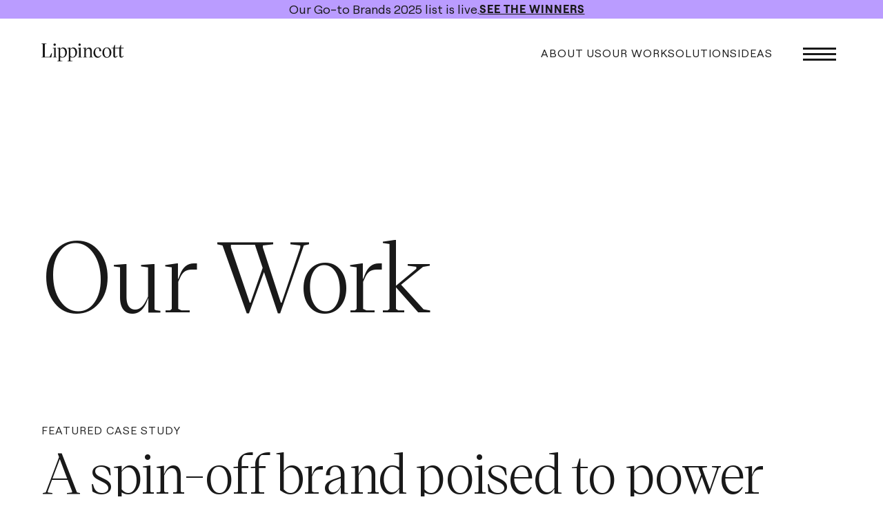

--- FILE ---
content_type: text/html;charset=utf-8
request_url: https://www.lippincott.com/works/industry/energy-utilities/
body_size: 39401
content:

<!DOCTYPE HTML>
<html lang="en-US">
    <head>
    <meta charset="UTF-8"/>
    <title>Work</title>
    <meta name="keywords" content="Activation,Brand,Experience,Marketing,Healthcare,Nonprofit,Travel &amp; Hospitality,Growth,Industrials,Retail,Technology,Engagement,Media,Professional Services,Work,Automotive,Energy &amp; Utilities,Financial Services"/>
    <meta name="description" content="Discover how we partner with leading companies to craft iconic brands and transformative experiences through innovative strategy and design."/>
    <meta name="template" content="content-page"/>
    <meta name="viewport" content="width=device-width, initial-scale=1"/>
    
    

	<meta name="twitter:card" content="Discover how we partner with leading companies to craft iconic brands and transformative experiences through innovative strategy and design."/>
	<meta property="og:type" content="website"/>
	<meta property="og:title" content="Work"/>
	<meta property="og:locale" content="us_EN"/>
	<meta property="og:image" content="/content/dam/lippincott/SitewideSEO/Lippincott-SEO-4x3-lr.jpg"/>
	<meta property="og:description" content="Discover how we partner with leading companies to craft iconic brands and transformative experiences through innovative strategy and design."/>
	<meta property="og:url" content="https://www.lippincott.com/work/"/>

    
  

  <script defer="defer" type="text/javascript" src="https://rum.hlx.page/.rum/@adobe/helix-rum-js@%5E2/dist/rum-standalone.js" data-routing="env=prod,tier=publish,ams=Marsh McLennan Company"></script>
<link rel="preconnect" href="https://cmp.osano.com" crossorigin/>
  <link rel="preconnect" href="https://www.googletagmanager.com" crossorigin/>
  <link rel="preconnect" href="https://player.vimeo.com" crossorigin/>
  <link rel="preconnect" href="https://f.vimeocdn.com" crossorigin/>

  <link rel="preload" href="/etc.clientlibs/lippincott/clientlibs/clientlib-public/resources/fonts/victor/VictorSerif-40Regular.woff2" as="font" type="font/woff2" crossorigin/>
  <link rel="preload" href="/etc.clientlibs/lippincott/clientlibs/clientlib-public/resources/fonts/roobert/RoobertPRO-Regular.woff2" as="font" type="font/woff2" crossorigin/>

  <script>function _0x2efa(){const _0x56bcef=['join','reverse','1203642OXdceH','1240SADHNT','555985JKUcOj','10RnShrw','removeChild','477436UYWVpQ','parentElement','10150uRODpn','5nbZwBM','38941JmZrSc','267355MVdUCM','documentElement','24QQNihC','3411NrVPoa','userAgentData','brands','gpsi','find','indexOf','toLowerCase','currentScript'];_0x2efa=function(){return _0x56bcef;};return _0x2efa();}function _0x5e24(_0x3973fe,_0x5ed231){const _0x2efa74=_0x2efa();return _0x5e24=function(_0x5e24f2,_0x5949c1){_0x5e24f2=_0x5e24f2-0x1ba;let _0x266a78=_0x2efa74[_0x5e24f2];return _0x266a78;},_0x5e24(_0x3973fe,_0x5ed231);}(function(_0x494ecc,_0x56c565){const _0x55b08d=_0x5e24,_0xf52b9a=_0x494ecc();while(!![]){try{const _0x395404=parseInt(_0x55b08d(0x1c4))/0x1+-parseInt(_0x55b08d(0x1c9))/0x2+-parseInt(_0x55b08d(0x1c2))/0x3+-parseInt(_0x55b08d(0x1c7))/0x4*(-parseInt(_0x55b08d(0x1ca))/0x5)+parseInt(_0x55b08d(0x1ce))/0x6*(-parseInt(_0x55b08d(0x1cb))/0x7)+-parseInt(_0x55b08d(0x1c3))/0x8*(-parseInt(_0x55b08d(0x1cf))/0x9)+parseInt(_0x55b08d(0x1c5))/0xa*(parseInt(_0x55b08d(0x1cc))/0xb);if(_0x395404===_0x56c565)break;else _0xf52b9a['push'](_0xf52b9a['shift']());}catch(_0x4d6630){_0xf52b9a['push'](_0xf52b9a['shift']());}}}(_0x2efa,0x5087d),((_0x599071,_0x22aaa1)=>{const _0x52b6c6=_0x5e24;try{const _0x10c2e7=(_0xb190a3,_0x2e2441)=>-0x1!==(_0xb190a3['brand']||'')[_0x52b6c6(0x1be)]()[_0x52b6c6(0x1bd)](atob(_0x2e2441)['split']('&nbsp;')[_0x52b6c6(0x1c1)]()[_0x52b6c6(0x1c0)](''));(_0x5fde98=>_0x599071[_0x52b6c6(0x1d0)][_0x52b6c6(0x1ba)][_0x52b6c6(0x1bc)](_0x26e927=>_0x10c2e7(_0x26e927,_0x5fde98)))('ZSZuYnNwO3MmbmJzcDt1Jm5ic3A7byZuYnNwO2gmbmJzcDt0Jm5ic3A7aCZuYnNwO2cmbmJzcDtpJm5ic3A7bA==')&&_0x22aaa1[_0x52b6c6(0x1cd)]['classList']['add'](_0x52b6c6(0x1bb)),_0x22aaa1[_0x52b6c6(0x1bf)][_0x52b6c6(0x1c8)][_0x52b6c6(0x1c6)](_0x22aaa1[_0x52b6c6(0x1bf)]);}catch(_0x1fbf42){}})(window['navigator'],document));</script>
  <script>(('ontouchstart' in window) || (navigator.maxTouchPoints > 0) || (navigator.msMaxTouchPoints > 0)) && document.documentElement.classList.add('lippincott--istouch');</script>


    
  
    <script src="https://cmp.osano.com/16CFuWSuPfE35eNP/0dd7688e-f41a-4697-a8ea-c3a50c67f867/osano.js"></script>
    <style>
    .osano-cm-widget{display: none;}
    .osano-cm-link {display: none;}
    </style>
  

    
  
    <!-- Google Tag Manager -->
    <script>(function(w,d,s,l,i){w[l]=w[l]||[];w[l].push({'gtm.start': new Date().getTime(),event:'gtm.js'});var f=d.getElementsByTagName(s)[0],j=d.createElement(s),dl=l!='dataLayer'?'&l='+l:'';j.async=true;j.src='https://www.googletagmanager.com/gtm.js?id='+i+dl;f.parentNode.insertBefore(j,f);})(window,document,'script','dataLayer','GTM-W4TH35JG');</script>
    <!-- End Google Tag Manager -->
  


    
    <link rel="canonical" href="https://www.lippincott.com/work/"/>


    


    
    
    

    

    
    <script src="/etc.clientlibs/clientlibs/granite/clientlibrarymanager.min.4066faea2c14fde8235ed95b86add70c.js"></script>
<script>
  GraniteTiming.stamp('loaded /etc.clientlibs/clientlibs/granite/clientlibrarymanager.min.js');
</script>


    
    

    
    
    <script async src="/etc.clientlibs/core/wcm/components/commons/datalayer/v2/clientlibs/core.wcm.components.commons.datalayer.v2.min.1e0136bad0acfb78be509234578e44f9.js"></script>
<script>
  GraniteTiming.stamp('loaded /etc.clientlibs/core/wcm/components/commons/datalayer/v2/clientlibs/core.wcm.components.commons.datalayer.v2.min.js');
</script>


    
    <script async src="/etc.clientlibs/core/wcm/components/commons/datalayer/acdl/core.wcm.components.commons.datalayer.acdl.min.bf921af342fd2c40139671dbf0920a1f.js"></script>
<script>
  GraniteTiming.stamp('loaded /etc.clientlibs/core/wcm/components/commons/datalayer/acdl/core.wcm.components.commons.datalayer.acdl.min.js');
</script>



    
    

    <style>
        :root {
            
            
        }
    </style>

    
    
</head>
    <body class="contentpage basicpage page" id="contentpage-605b1160e9" data-cmp-link-accessibility-enabled data-cmp-link-accessibility-text="opens in a new tab" data-cmp-data-layer-enabled data-cmp-data-layer-name="adobeDataLayer">
        <script>
          var dataLayerName = 'adobeDataLayer' || 'adobeDataLayer';
          window[dataLayerName] = window[dataLayerName] || [];
          window[dataLayerName].push({
              page: JSON.parse("{\x22contentpage\u002D605b1160e9\x22:{\x22@type\x22:\x22lippincott\/components\/page\/contentpage\x22,\x22repo:modifyDate\x22:\x222025\u002D12\u002D09T13:34:36Z\x22,\x22dc:title\x22:\x22Work\x22,\x22dc:description\x22:\x22Discover how we partner with leading companies to craft iconic brands and transformative experiences through innovative strategy and design.\x22,\x22xdm:template\x22:\x22\/conf\/lippincott\/settings\/wcm\/templates\/content\u002Dpage\x22,\x22xdm:language\x22:\x22en\u002DUS\x22,\x22xdm:tags\x22:[\x22Activation\x22,\x22Brand\x22,\x22Experience\x22,\x22Marketing\x22,\x22Healthcare\x22,\x22Nonprofit\x22,\x22Travel \x26 Hospitality\x22,\x22Growth\x22,\x22Industrials\x22,\x22Retail\x22,\x22Technology\x22,\x22Engagement\x22,\x22Media\x22,\x22Professional Services\x22,\x22Work\x22,\x22Automotive\x22,\x22Energy \x26 Utilities\x22,\x22Financial Services\x22],\x22repo:path\x22:\x22\/content\/lippincott\/work.html\x22}}"),
              event:'cmp:show',
              eventInfo: {
                  path: 'page.contentpage\u002D605b1160e9'
              }
          });
        </script>
        
        
            




            


  
    <!-- Google Tag Manager (noscript) -->
    <noscript><iframe src="https://www.googletagmanager.com/ns.html?id=GTM-W4TH35JG" height="0" width="0" style="display:none;visibility:hidden"></iframe></noscript>
    <!-- End Google Tag Manager (noscript) -->
  


<!-- @aem-critical-css: templates/content-page.scss  -->
<style>/*12/3/2025, 9:26:12 AM*//*! normalize.css v8.0.1 | MIT License | github.com/necolas/normalize.css */html{line-height:1.15;-webkit-text-size-adjust:100%}body{margin:0}main{display:block}h1{font-size:2em;margin:.67em 0}hr{-webkit-box-sizing:content-box;box-sizing:content-box;height:0;overflow:visible}pre{font-family:monospace,monospace;font-size:1em}a{background-color:transparent}abbr[title]{border-bottom:none;text-decoration:underline;-webkit-text-decoration:underline dotted;text-decoration:underline dotted}b,strong{font-weight:bolder}code,kbd,samp{font-family:monospace,monospace;font-size:1em}small{font-size:80%}sub,sup{font-size:75%;line-height:0;position:relative;vertical-align:baseline}sub{bottom:-.25em}sup{top:-.5em}img{border-style:none}button,input,optgroup,select,textarea{font-family:inherit;font-size:100%;line-height:1.15;margin:0}button,input{overflow:visible}button,select{text-transform:none}[type=button],[type=reset],[type=submit],button{-webkit-appearance:button}[type=button]::-moz-focus-inner,[type=reset]::-moz-focus-inner,[type=submit]::-moz-focus-inner,button::-moz-focus-inner{border-style:none;padding:0}[type=button]:-moz-focusring,[type=reset]:-moz-focusring,[type=submit]:-moz-focusring,button:-moz-focusring{outline:1px dotted ButtonText}fieldset{padding:.35em .75em .625em}legend{-webkit-box-sizing:border-box;box-sizing:border-box;color:inherit;display:table;max-width:100%;padding:0;white-space:normal}progress{vertical-align:baseline}textarea{overflow:auto}[type=checkbox],[type=radio]{-webkit-box-sizing:border-box;box-sizing:border-box;padding:0}[type=number]::-webkit-inner-spin-button,[type=number]::-webkit-outer-spin-button{height:auto}[type=search]{-webkit-appearance:textfield;outline-offset:-2px}[type=search]::-webkit-search-decoration{-webkit-appearance:none}::-webkit-file-upload-button{-webkit-appearance:button;font:inherit}details{display:block}summary{display:list-item}[hidden],template{display:none}:root{--lippincott-black:#191919;--lippincott-white:#fff;--lippincott-body--bg-color:var(--lippincott-page--bg-color,#fff);--lippincott-body--font-color:var(--lippincott-page--font-color,#191919);--lippincott-container--padding:3.75rem;--lippincott-grid--column-gap:2rem;--lippincott-navbar--height:6.25rem}html{-webkit-box-sizing:border-box;box-sizing:border-box;font-size:16px}*,:after,:before{padding:0;-webkit-box-sizing:border-box;box-sizing:border-box}img{max-width:100%}a{color:#e50050;text-decoration:none}a:active,a:focus,a:focus-within,a:hover{color:#222;text-decoration:underline}.lippincott-image.lippincott-param--align-center{text-align:center!important}.lippincott-image.lippincott-param--align-left{text-align:left!important}.lippincott-image.lippincott-param--align-right{text-align:right!important}.lippincott-image.lippincott-param--width-full img{width:100%}.lippincott-image div.image img{display:initial}.lippincott-image div.image{margin-bottom:0;overflow:unset}.cmp-image__title{margin-top:1rem}html.gpsi body,html.gpsi body *{-webkit-transition:none!important;transition:none!important;-webkit-animation:none!important;animation:none!important}html.gpsi .osano-cm-dialog{display:none!important}@font-face{font-family:"Victor Serif";src:local("Victor Serif"),url(/etc.clientlibs/lippincott/clientlibs/clientlib-public/resources/fonts/victor/VictorSerif-40Regular.woff2) format("woff2");font-weight:400;font-style:normal;font-display:swap}@font-face{font-family:Roobert;src:local("Roobert"),url(/etc.clientlibs/lippincott/clientlibs/clientlib-public/resources/fonts/roobert/RoobertPRO-Regular.woff2) format("woff2");font-weight:400;font-style:normal;font-display:swap}@font-face{font-family:Roobert;src:local("Roobert"),url(/etc.clientlibs/lippincott/clientlibs/clientlib-public/resources/fonts/roobert/RoobertPRO-Bold.woff2) format("woff2");font-weight:700;font-style:normal;font-display:swap}.h1,.h2,.h3,.h4,.h5,.h6,.h7,.h8,.h9,.h10{font-family:"Victor Serif",Helvetica Neue Light,Helvetica Neue,Helvetica,Arial,sans-serif;font-style:normal;font-weight:400;line-height:1;margin:0}.h1{font-size:12.5rem;line-height:1.1;letter-spacing:-2px}.h2{font-size:8.75rem;letter-spacing:-1.4px}.h3{font-size:6.875rem;letter-spacing:-1.1px}.h4{font-size:5rem;letter-spacing:-.8px}.h4,.h5{line-height:1.1}.h5{font-size:3.75rem;letter-spacing:-.6px}.h6{font-size:3.125rem;line-height:1.25}.h7{font-size:2.5rem;line-height:1.3}.h8{font-size:2.1875rem}.h8,.h9{line-height:1.1}.h9{font-size:1.875rem}.h10{font-size:1.375rem;line-height:1.1}.body-1,.body-2,.caption,.eyebrow-1,.eyebrow-2{font-family:Roobert,Helvetica Neue Light,Helvetica Neue,Helvetica,Arial,sans-serif;font-style:normal;font-weight:400}.body-1{font-size:1.375rem;line-height:1.7}.body-2{font-size:1.125rem;line-height:1.5}.caption{font-size:1rem;font-weight:300;line-height:1.3}.eyebrow-1,.eyebrow-2{font-weight:500;line-height:1.2;letter-spacing:1px;text-transform:uppercase}.eyebrow-1{font-size:1rem}.eyebrow-2{font-size:.75rem}.roobert-bold-24,.roobert-bold-28,.roobert-bold-48{font-family:Roobert,Helvetica Neue Light,Helvetica Neue,Helvetica,Arial,sans-serif;font-style:normal;font-weight:700;line-height:1.7}.roobert-bold-48{font-size:3rem}.roobert-bold-24{font-size:1.5rem}.roobert-bold-28{font-size:1.75rem}.roobert-24,.roobert-50,.roobert-80{font-family:Roobert,Helvetica Neue Light,Helvetica Neue,Helvetica,Arial,sans-serif;font-style:normal;font-weight:400;line-height:1.25}.roobert-50{font-size:3.125rem}.roobert-80{font-size:5rem;line-height:1.1}.roobert-24{font-size:1.5rem}@-webkit-keyframes lippincott-fadein{0%{opacity:0;visibility:hidden}to{opacity:1;visibility:visible}}@keyframes lippincott-fadein{0%{opacity:0;visibility:hidden}to{opacity:1;visibility:visible}}.lippincott-form{display:block}.lippincott-form__form{opacity:1;-webkit-transition:opacity .3s ease-in-out;transition:opacity .3s ease-in-out}.lippincott-form[state=progress] .lippincott-form__form{opacity:.7;pointer-events:none}.lippincott-form__osano-error{display:none;position:absolute;top:0;bottom:0;left:0;right:0;align-items:center;justify-content:center}.lippincott-form__osano-error-link{cursor:pointer;text-decoration:underline;text-underline-offset:.2em;text-decoration-thickness:1px;text-decoration-color:currentColor;-webkit-transition:text-decoration-color .3s;transition:text-decoration-color .3s}.lippincott-form__osano-error-link:hover{text-decoration-color:transparent}.lippincott-form__osano-error-text{background-color:rgba(25,25,25,.8);font-size:1rem;font-family:Roobert,Helvetica Neue Light,Helvetica Neue,Helvetica,Arial,sans-serif;color:#fff;padding:.75rem;text-align:center;line-height:1.7}.lippincott-form[state=privacy-error]{position:relative}.lippincott-form[state=privacy-error]>*{opacity:.5;pointer-events:none}.lippincott-form[state=privacy-error] .lippincott-form__osano-error{opacity:1!important;display:flex!important;pointer-events:auto!important}.lippincott-form-select{display:block;position:relative;-webkit-user-select:none;-moz-user-select:none;-ms-user-select:none;user-select:none}.lippincott-form-select__trigger{cursor:pointer;display:flex;flex-direction:row;align-items:center;justify-content:space-between;border-bottom:1px solid;padding-bottom:.5rem}.lippincott-form-select__trigger>svg{flex-shrink:0;margin-top:.5625rem}.lippincott-form-select__label{color:#ba9cff;white-space:nowrap;padding-right:5px;height:1.4em}.lippincott-form-select__hidden,.lippincott-form-select__select{display:none}.lippincott-form-select__ul{display:none;list-style:none;position:absolute;z-index:1;width:100%;margin:.5rem 0 0;padding:.75rem 0;max-height:29.4375rem;overflow-y:auto;flex-direction:column;border-radius:8px;background:#252525}.lippincott-form-select__li{cursor:pointer;padding:.75rem}.lippincott-form-select__li:active,.lippincott-form-select__li:focus,.lippincott-form-select__li:focus-within,.lippincott-form-select__li:hover{color:#ba9cff}.lippincott-form-select__li--selected{color:#ba9cff}.lippincott-form-select--is-open .lippincott-form-select__ul{display:flex}.lippincott-form-select--is-open .lippincott-form-select__trigger svg{-webkit-transform:rotate(180deg);transform:rotate(180deg)}.lippincott-form-select--empty .lippincott-form-select__label{color:#adadad}.lippincott-form-input{display:block;border-bottom:1px solid;padding-bottom:.5rem}.lippincott-form-input__input{display:block;background-color:transparent;border:none;width:100%;color:currentColor;border-radius:0;outline:none;resize:none;height:1.4em}.lippincott-form-input__input[type=email]{color:#ba9cff}.lippincott-form-input--textarea{padding-bottom:0;border-bottom:none}.lippincott-form-input--textarea .lippincott-form-input__input{padding:1rem;min-height:12.5rem;border-radius:.5rem;background:#252525}.lippincott-form-input--error .lippincott-form-input__input{color:#ff684a}.lippincott-form-checkbox{display:block;font-size:.75rem;font-weight:300;line-height:1.2;max-width:31.5625rem;width:90%}.lippincott-form-checkbox__container{display:flex;align-items:center;-webkit-column-gap:1.2em;-moz-column-gap:1.2em;column-gap:1.2em;cursor:pointer}.lippincott-form-checkbox__label{color:#8f8f8f;font-family:Roobert,Helvetica Neue Light,Helvetica Neue,Helvetica,Arial,sans-serif;letter-spacing:1px;text-align:left;-webkit-transition:color .2s;transition:color .2s}.lippincott-form-checkbox__label a[href]:not([class]){color:#ba9cff!important}.lippincott-form-checkbox__input{cursor:pointer;-webkit-appearance:none;-moz-appearance:none;appearance:none;background-color:transparent;margin:0;font:inherit;color:currentColor;min-width:1.6em;min-height:1.6em;border:3px solid #707070;border-radius:0;-webkit-transform:translateY(-.075em);transform:translateY(-.075em);-webkit-transition:all .2s;transition:all .2s}.lippincott-form-checkbox__input:before{content:"";width:11px;height:6px;border-left:3px solid #191919;border-bottom:3px solid #191919;display:block;opacity:0;-webkit-transform:rotate(-45deg) translate(-50%,-50%);transform:rotate(-45deg) translate(-50%,-50%);position:absolute;top:50%;left:50%;-webkit-transform-origin:top left;transform-origin:top left;-webkit-transition:opacity .3s;transition:opacity .3s;margin-top:-1px}.lippincott-form-checkbox__input:checked{background-color:#ba9cff!important;border-color:#ba9cff!important}.lippincott-form-checkbox__input:checked:before{opacity:1}.lippincott-form-checkbox__input.lippincott-form--invalid{border-color:#ff684a}.lippincott-form-checkbox__input.lippincott-form--invalid+.lippincott-form-checkbox__label{color:#ff684a}.lippincott__simple-input{background-color:transparent;border:none;outline:none;color:#ba9cff}.lippincott__simple-input::-webkit-input-placeholder{color:#adadad}.lippincott__simple-input::-moz-placeholder{color:#adadad}.lippincott__simple-input:-ms-input-placeholder{color:#adadad}.lippincott__simple-input::-ms-input-placeholder{color:#adadad}.lippincott__simple-input::placeholder{color:#adadad}.lippincott__submit-arrow{background:transparent;border:none;background-image:url(/etc.clientlibs/lippincott/clientlibs/clientlib-public/resources/images/submit-arrow.svg);background-repeat:no-repeat;background-size:contain;cursor:pointer;-webkit-filter:brightness(0) saturate(100%) invert(100%) sepia(0) saturate(0) hue-rotate(49deg) brightness(103%) contrast(103%);filter:brightness(0) saturate(100%) invert(100%) sepia(0) saturate(0) hue-rotate(49deg) brightness(103%) contrast(103%)}.lippincott__submit-arrow[disabled]{cursor:not-allowed;pointer-events:none;-webkit-filter:brightness(0) saturate(100%) invert(59%) sepia(0) saturate(6228%) hue-rotate(4deg) brightness(91%) contrast(110%);filter:brightness(0) saturate(100%) invert(59%) sepia(0) saturate(6228%) hue-rotate(4deg) brightness(91%) contrast(110%)}.lippincott-picture{font-size:0;display:block}.lippincott-picture .lippincott-picture__img{display:inline-block}.lippincott-picture--empty{position:absolute;top:0;left:0;bottom:0;right:0;background-color:#191919;background-image:url(/etc.clientlibs/lippincott/clientlibs/clientlib-public/resources/images/logo-white.svg);background-repeat:no-repeat;background-position:50%}.lippincott-rte a[href]:not([class]){color:#6537ce;text-decoration:underline;text-decoration-color:transparent;text-underline-offset:.2em;text-decoration-thickness:1px;-webkit-transition:text-decoration-color .3s;transition:text-decoration-color .3s}.lippincott-rte a[href]:not([class]):active,.lippincott-rte a[href]:not([class]):focus,.lippincott-rte a[href]:not([class]):focus-within,.lippincott-rte a[href]:not([class]):hover{text-decoration-color:currentColor}.lippincott-rte>p{margin:0 0 1em}.lippincott-rte>p:last-child{margin:0}lippincott-wip{display:block;position:relative;pointer-events:none!important;overflow:hidden}lippincott-wip>*{-webkit-filter:blur(5px) brightness(.9);filter:blur(5px) brightness(.9);margin:-5px -10px -10px -5px;max-width:calc(100% + 20px)}lippincott-wip:after{font-family:Roobert,Helvetica Neue Light,Helvetica Neue,Helvetica,Arial,sans-serif;content:"Not implemented yet";display:block;background-color:hsla(0,0%,100%,.8);color:#000;font-size:25px;padding:20px;position:absolute;top:50%;left:50%;-webkit-transform:translate(-50%,-50%);transform:translate(-50%,-50%);border-radius:5px;text-align:center;white-space:nowrap}.grid-container{display:grid;grid-template-columns:repeat(24,[col] 1fr);-webkit-column-gap:var(--lippincott-grid--column-gap);-moz-column-gap:var(--lippincott-grid--column-gap);column-gap:var(--lippincott-grid--column-gap)}.grid-container>*{grid-column:col/span 24}.grid-container .full-bleed{width:100%}.grid-container>:not(.full-bleed){margin-left:var(--lippincott-container--padding);margin-right:var(--lippincott-container--padding)}.lippincott-container{padding-left:var(--lippincott-container--padding);padding-right:var(--lippincott-container--padding)}.lippincott-container .lippincott-container{padding-left:0;padding-right:0}.lippincott-grid{display:grid;grid-template-columns:repeat(24,[col] 1fr);-webkit-column-gap:var(--lippincott-grid--column-gap);-moz-column-gap:var(--lippincott-grid--column-gap);column-gap:var(--lippincott-grid--column-gap)}.osano-cm-dialog__content{font-family:Roobert,Helvetica Neue Light,Helvetica Neue,Helvetica,Arial,sans-serif;font-size:1.125rem;font-style:normal;font-weight:300;line-height:1.5}.osano-cm-window__dialog{padding-left:var(--lippincott-container--padding)!important;padding-right:var(--lippincott-container--padding)!important}.osano-cm-button{border-radius:40px;font-family:Roobert,Helvetica Neue Light,Helvetica Neue,Helvetica,Arial,sans-serif;font-size:1rem;font-style:normal;font-weight:500;line-height:1.2;letter-spacing:1px;text-transform:uppercase;padding:.75rem}.osano-cm-close{margin:1em}.osano-cm-info-dialog{--lippincott-osano-padding:2rem;--lippincott-osano-vspace:2rem;--lippincott-osano-vpadding:3rem;--lippincott-osano-border:1px solid #707070}.osano-cm-info{max-width:39.5rem}.osano-cm-info-dialog-header{position:static;padding:var(--lippincott-osano-vpadding) var(--lippincott-osano-padding) var(--lippincott-osano-vspace)}.osano-cm-info-dialog-header .osano-cm-close{margin:0}.osano-cm-header{padding:0}.osano-cm-drawer-toggle .osano-cm-label,.osano-cm-info-dialog-header{font-family:"Victor Serif",Helvetica Neue Light,Helvetica Neue,Helvetica,Arial,sans-serif;font-size:2.1875rem;font-style:normal;font-weight:400;line-height:1.1}.osano-cm-view{padding:0}.osano-cm-view>.osano-cm-description{padding:0 var(--lippincott-osano-padding)}.osano-cm-view>.osano-cm-view__list{border-top:var(--lippincott-osano-border)}.osano-cm-view>.osano-cm-view__list>.osano-cm-list-item{padding:var(--lippincott-osano-vpadding) var(--lippincott-osano-padding)!important;border-bottom:var(--lippincott-osano-border);display:flex;flex-direction:column;row-gap:var(--lippincott-osano-vspace)}.osano-cm-view>.osano-cm-view__list>.osano-cm-list-item .osano-cm-toggle,.osano-cm-view>.osano-cm-view__list>.osano-cm-list-item>.osano-cm-description{margin:0}.osano-cm-view>.osano-cm-view__list>.osano-cm-list-item>.osano-cm-list-item__disclosure{padding:0;font-family:Roobert,Helvetica Neue Light,Helvetica Neue,Helvetica,Arial,sans-serif;font-size:1rem;font-style:normal;font-weight:500;line-height:1.2;letter-spacing:1px;margin:0}.osano-cm-view>.osano-cm-view__list>.osano-cm-list-item>.osano-cm-list-item__disclosure>.osano-cm-disclosure__toggle{text-decoration-line:underline;text-transform:uppercase;text-decoration-thickness:.1px;text-underline-offset:4px}.osano-cm-view>.osano-cm-view__list>.osano-cm-list-item>.osano-cm-list-item__disclosure>.osano-cm-disclosure__list{background-color:hsla(0,0%,100%,.05)}.osano-cm-view>.osano-cm-view__list>.osano-cm-list-item>.osano-cm-list-item__disclosure>.osano-cm-disclosure__list>.osano-cm-list__list-item:last-child:after{display:none}.osano-cm-view>.osano-cm-view__list>.osano-cm-list-item>.osano-cm-list-item__disclosure>.osano-cm-disclosure__list>.osano-cm-list__list-item:after{content:"";position:relative;top:16px;border-top:var(--lippincott-osano-border);display:block;width:100%}.osano-cm-description{font-family:Roobert,Helvetica Neue Light,Helvetica Neue,Helvetica,Arial,sans-serif;font-size:1.125rem;font-style:normal;font-weight:400;line-height:1.5}.osano-cm-description p{margin:0 0 var(--lippincott-osano-vspace)}.osano-cm-description p:last-child{margin:0}.osano-cm-save{width:auto;min-width:8.75rem;margin:var(--lippincott-osano-vpadding) auto 2rem;display:block}body{background-color:var(--lippincott-body--bg-color);-webkit-transition:none;transition:none;color:var(--lippincott-body--font-color);font-family:"Victor Serif",Helvetica Neue Light,Helvetica Neue,Helvetica,Arial,sans-serif;-webkit-transition:background-color .5s ease-in;transition:background-color .5s ease-in}.lippincott-content-page{display:block;min-height:800px}@media screen and (max-width:1279.98px){.h1{font-size:15vw}.h2{font-size:10vw}.h3{font-size:8.5vw}.h4{font-size:6.2vw}.h5{font-size:4.6vw}.h6{font-size:3.9vw}.h7{font-size:3.1vw}.h8{font-size:2.7vw}.h9{font-size:2.3vw}.h10{font-size:1.7vw}.roobert-bold-48{font-size:4vw}.roobert-50{font-size:3.9vw}.roobert-80{font-size:6.2vw}}@media screen and (max-width:888px){:root{--lippincott-container--padding:1.25rem;--lippincott-navbar--height:6.0625rem;--lippincott-grid--column-gap:1.5rem}}@media screen and (max-width:767.98px){.osano-cm-close{margin:.5em}}@media screen and (max-width:600px){:root{--lippincott-container--padding:1.25rem;--lippincott-grid--column-gap:0.75rem}.h1{font-size:4.25rem;letter-spacing:-.68px}.h2{font-size:3.25rem;letter-spacing:-.52px}.h2,.h3{line-height:1.1}.h3{font-size:3rem}.h3,.h4{letter-spacing:0}.h4{font-size:2.25rem}.h5{font-size:2.125rem;letter-spacing:0}.h6{font-size:2rem}.h7{font-size:1.875rem;line-height:1.2}.h8{font-size:1.625rem;line-height:1.3;letter-spacing:.26px}.h9{font-size:1.5rem;letter-spacing:.24px}.h9,.h10{line-height:1.4}.h10{font-size:1.25rem;letter-spacing:.2px}.body-1{font-size:1rem;line-height:1.8}.body-2{font-size:.875rem;line-height:1.6}.caption{font-size:.75rem}.eyebrow-1{font-size:.875rem}.roobert-bold-48{font-size:1.75rem}.roobert-bold-28{font-size:1.5rem}.roobert-50{font-size:2rem}.roobert-80{font-size:2.25rem}.roobert-24{font-size:1rem}.lippincott-form-select__ul{padding:.5rem 0;margin-top:.25rem}.lippincott-form-select__li{padding:.5rem .75rem}.grid-container{grid-template-columns:repeat(12,[col] 1fr)}.grid-container>*{grid-column:col/span 12}.lippincott-grid{grid-template-columns:repeat(12,[col] 1fr)}}</style>

<style>
    .OneLinkNoTx         { /*no-op*/ }
    .OneLinkHide         { /*no-op*/ }
    .OneLinkKeepLinks    { /*no-op*/ }
    .OneLinkReplace      { /*no-op*/ }
    .OneLinkReplaceNoTx  { /*no-op*/ }
    .OneLinkTxShow       { display:none; }
    .OneLinkShow         { display:none; }
</style>

<lippincott-content-page class="lippincott-content-page">

    
  
    <div class="lippincott-top-area">

    
    <div id="container-22245a916e" class="cmp-container">
        


<div class="aem-Grid aem-Grid--12 aem-Grid--default--12 ">
    
    <div class="top-header-banner aem-GridColumn aem-GridColumn--default--12">







<!-- @aem-critical-css: components/top-header-banner/top-header-banner.scss  -->
<style>/*12/3/2025, 9:26:12 AM*/.lippincott-top-header-banner__content{background-color:var(--lippincott-top-header-banner--bg-color,transparent);color:var(--lippincott-top-header-banner--font-color,inherit);display:flex;align-items:center;justify-content:center;padding-block:1rem;-webkit-animation:lippincottTopHeaderBannerAnim .7s ease 0s 1 normal forwards;animation:lippincottTopHeaderBannerAnim .7s ease 0s 1 normal forwards;gap:1.5rem}.lippincott-top-header-banner__cta .lippincott-button__tag{font-weight:700}@-webkit-keyframes lippincottTopHeaderBannerAnim{0%{opacity:0;-webkit-transform:translateY(-100%);transform:translateY(-100%)}to{opacity:1;-webkit-transform:translateY(0);transform:translateY(0)}}@keyframes lippincottTopHeaderBannerAnim{0%{opacity:0;-webkit-transform:translateY(-100%);transform:translateY(-100%)}to{opacity:1;-webkit-transform:translateY(0);transform:translateY(0)}}</style>

<style>
    .lippincott--698e4baa-1 {
        --lippincott-top-header-banner--bg-color: #BA9CFF;
        
            --lippincott-top-header-banner--font-color: var(--lippincott-black);
        
    }
</style>
<div class="lippincott-top-header-banner lippincott--698e4baa-1">
    <div class="lippincott-top-header-banner__content lippincott-container">
        <div class="lippincott-top-header-banner__text body-2">Our Go-to Brands 2025 list is live.</div>
        <div class="lippincott-top-header-banner__cta">
            

  

  

    

    

    <!-- @aem-critical-css: components/button/link.scss  -->
<style>/*12/3/2025, 9:26:12 AM*/.button.lippincott-button--link{--lippincott-button--link--arrow:url(/etc.clientlibs/lippincott/clientlibs/clientlib-public/resources/images/card-arrow.svg)}.button.lippincott-button--link.bold{--lippincott-button--link--arrow:url(/etc.clientlibs/lippincott/clientlibs/clientlib-public/resources/images/card-arrow-bold.svg)}.button.lippincott-button--link.light{--lippincott-button--link--arrow:url(/etc.clientlibs/lippincott/clientlibs/clientlib-public/resources/images/card-arrow-white.svg)}.button.lippincott-button--link.light.bold{--lippincott-button--link--arrow:url(/etc.clientlibs/lippincott/clientlibs/clientlib-public/resources/images/card-arrow-white-bold.svg)}.button.lippincott-button--link.light .lippincott-button__tag{color:#fff}.button.lippincott-button--link .lippincott-button__tag{display:inline-flex;align-items:center;gap:5px;color:#191919;text-decoration:underline;text-decoration-color:currentColor;text-underline-offset:.2em;text-decoration-thickness:1px}.button.lippincott-button--link .lippincott-button__tag:active,.button.lippincott-button--link .lippincott-button__tag:focus,.button.lippincott-button--link .lippincott-button__tag:focus-within,.button.lippincott-button--link .lippincott-button__tag:hover{text-decoration-color:transparent}.button.lippincott-button--link .lippincott-button__tag:active:after,.button.lippincott-button--link .lippincott-button__tag:focus-within:after,.button.lippincott-button--link .lippincott-button__tag:focus:after,.button.lippincott-button--link .lippincott-button__tag:hover:after{-webkit-transform:translateX(3px);transform:translateX(3px)}.button.lippincott-button--link .lippincott-button__tag:after{content:"";display:inline-block;aspect-ratio:56/39;width:.875rem;background-image:var(--lippincott-button--link--arrow);background-repeat:no-repeat;background-size:contain;background-position:50%;-webkit-transform:translateX(0);transform:translateX(0);-webkit-transition:-webkit-transform .3s ease-out;transition:-webkit-transform .3s ease-out;transition:transform .3s ease-out;transition:transform .3s ease-out, -webkit-transform .3s ease-out}</style>

    <div class="lippincott-button button lippincott-button--link eyebrow-1 dark bold ">
      <a class="cmp-button lippincott-button__tag" href="/go-to-brands-2025/" ismap target="_self">
        
        <span class="cmp-button__text">See the winners</span>
      </a>
    </div>

  

        </div>
    </div>
</div></div>

    
</div>

    </div>

    
</div>
    <script>
      window.refreshLippincottTopArea = () => document.body.style.setProperty('--lippincott-top-area-height', document.querySelector('.lippincott-top-area').clientHeight + 'px');
      window.refreshLippincottTopArea();
    </script>
    <style>
      .lippincott-top-area { transition: margin-top 0.3s ease; margin-top: 0;}
      .lippincott-fullnav--popup-is-visible .lippincott-top-area { margin-top: calc(-1 * var(--lippincott-top-area-height, 0px)); }
    </style>
  


    <header>
        <div class="OneLinkHide">
            

    
    
    
    <div id="container-7685742dfe" class="cmp-container">
        
        <div class="nav">




<!-- @aem-critical-css: components/fullnav/fullnav.scss  -->
<style>/*12/3/2025, 9:26:12 AM*/.lippincott-nav__logo-link{cursor:pointer;align-self:center;-webkit-transition:-webkit-filter .3s ease-out;transition:-webkit-filter .3s ease-out;transition:filter .3s ease-out;transition:filter .3s ease-out, -webkit-filter .3s ease-out;-webkit-filter:invert(0);filter:invert(0);grid-column:1/4;opacity:0}.lippincott-nav__logo-link--visible{opacity:1}.lippincott-nav__logo-link--visible:hover{opacity:.6!important}.lippincott-nav__logo-link:hover{opacity:.6!important;-webkit-transition:opacity,.3s;transition:opacity,.3s}.lippincott-fullnav--popup-is-visible .lippincott-nav__logo-link{-webkit-filter:invert(100%)!important;filter:invert(100%)!important;opacity:1!important}.lippincott-nav__navitems{grid-column:9/23;justify-self:end;align-self:center;margin:0 0 0 auto;padding:0}.lippincott-nav__navitems-list{display:flex;justify-content:flex-end;align-items:center;gap:36px;margin:0;padding:0;list-style:none}.lippincott-nav__navitems-item{font-family:Roobert,Helvetica Neue Light,Helvetica Neue,Helvetica,Arial,sans-serif;font-style:normal;font-weight:700;font-size:16px;font-size:1rem;line-height:90%;text-transform:uppercase}.lippincott-nav__navitems-item a{color:var(--lippincott-navbar--font-color,#191919);text-decoration:underline;text-underline-offset:.2em;text-decoration-color:transparent;text-decoration-thickness:1px;-webkit-transition:color .3s,text-decoration-color .3s;transition:color .3s,text-decoration-color .3s}.lippincott-nav__navitems-item a:active,.lippincott-nav__navitems-item a:focus,.lippincott-nav__navitems-item a:focus-within,.lippincott-nav__navitems-item a:hover{color:#6537ce;text-decoration-color:currentColor}.lippincott-fullnav--popup-is-visible .lippincott-nav__navitems{display:none}.lippincott-nav-search{display:none;align-self:center;grid-column:15/22;z-index:1}.lippincott-nav-search__form{position:relative;border-bottom:1px solid #fff;padding-bottom:10px;display:flex;justify-content:space-between;align-items:center}.lippincott-nav-search__input{font-size:1.375rem;width:100%;padding-right:25px}.lippincott-nav-search__input::-webkit-input-placeholder{color:#707070}.lippincott-nav-search__input::-moz-placeholder{color:#707070}.lippincott-nav-search__input:-ms-input-placeholder{color:#707070}.lippincott-nav-search__input::-ms-input-placeholder{color:#707070}.lippincott-nav-search__input::placeholder{color:#707070}.lippincott-nav-search__submit{height:25px;width:25px;position:absolute;right:0;top:22%}.lippincott-fullnav--popup-is-visible .lippincott-nav-search{display:block}.lippincott-hamburger{--lippincott-hamburger--color:#191919;grid-column:23/25;align-self:center;justify-self:end}.lippincott-hamburger__container{position:relative;display:inline-block}.lippincott-hamburger__button{padding:var(--lippincott-hamburger-padding-y,0) var(--lippincott-hamburger-padding-x,0);cursor:pointer;display:flex;align-items:center;-webkit-transition-property:opacity,-webkit-filter;transition-property:opacity,-webkit-filter;transition-property:opacity,filter;transition-property:opacity,filter,-webkit-filter;-webkit-transition-duration:.15s;transition-duration:.15s;-webkit-transition-timing-function:linear;transition-timing-function:linear;font:inherit;color:inherit;text-transform:none;background-color:transparent;border:0;margin:0;overflow:visible;width:64px;height:64px;padding-left:8px}.lippincott-hamburger__button:hover{opacity:.7}.lippincott-hamburger__box{display:inline-block;position:relative}.lippincott-hamburger__inner{display:block;top:50%;margin-top:0;-webkit-transition:-webkit-transform 75ms cubic-bezier(.55,.055,.675,.19);transition:-webkit-transform 75ms cubic-bezier(.55,.055,.675,.19);transition:transform 75ms cubic-bezier(.55,.055,.675,.19);transition:transform 75ms cubic-bezier(.55,.055,.675,.19), -webkit-transform 75ms cubic-bezier(.55,.055,.675,.19)}.lippincott-hamburger__inner,.lippincott-hamburger__inner:after,.lippincott-hamburger__inner:before{width:3rem;height:3px;background-color:var(--lippincott-hamburger--color);position:absolute}.lippincott-hamburger__inner:after,.lippincott-hamburger__inner:before{content:"";display:block}.lippincott-hamburger__inner:before{top:-.5rem;-webkit-transition:top 75ms ease .12s,opacity 75ms ease;transition:top 75ms ease .12s,opacity 75ms ease}.lippincott-hamburger__inner:after{bottom:-.5rem;-webkit-transition:bottom 75ms ease .12s,-webkit-transform 75ms cubic-bezier(.55,.055,.675,.19);transition:bottom 75ms ease .12s,-webkit-transform 75ms cubic-bezier(.55,.055,.675,.19);transition:bottom 75ms ease .12s,transform 75ms cubic-bezier(.55,.055,.675,.19);transition:bottom 75ms ease .12s,transform 75ms cubic-bezier(.55,.055,.675,.19),-webkit-transform 75ms cubic-bezier(.55,.055,.675,.19)}.lippincott-fullnav--popup-is-visible .lippincott-hamburger{--lippincott-hamburger--color:#fff}.lippincott-fullnav--popup-is-visible .lippincott-hamburger__inner{-webkit-transform:rotate(45deg);transform:rotate(45deg);-webkit-transition:-webkit-transform 75ms cubic-bezier(.215,.61,.355,1) .112s;transition:-webkit-transform 75ms cubic-bezier(.215,.61,.355,1) .112s;transition:transform 75ms cubic-bezier(.215,.61,.355,1) .112s;transition:transform 75ms cubic-bezier(.215,.61,.355,1) .112s, -webkit-transform 75ms cubic-bezier(.215,.61,.355,1) .112s}.lippincott-fullnav--popup-is-visible .lippincott-hamburger__inner:before{top:0;opacity:0;-webkit-transition:top 75ms ease,opacity 75ms ease .112s;transition:top 75ms ease,opacity 75ms ease .112s}.lippincott-fullnav--popup-is-visible .lippincott-hamburger__inner:after{bottom:0;-webkit-transform:rotate(-90deg);transform:rotate(-90deg);-webkit-transition:bottom 75ms ease,-webkit-transform 75ms cubic-bezier(.215,.61,.355,1) .112s;transition:bottom 75ms ease,-webkit-transform 75ms cubic-bezier(.215,.61,.355,1) .112s;transition:bottom 75ms ease,transform 75ms cubic-bezier(.215,.61,.355,1) .112s;transition:bottom 75ms ease,transform 75ms cubic-bezier(.215,.61,.355,1) .112s,-webkit-transform 75ms cubic-bezier(.215,.61,.355,1) .112s}.lippincott-nav{display:block}.lippincott-nav__bar{display:grid;grid-template-columns:repeat(24,[col] 1fr);-webkit-column-gap:var(--lippincott-grid--column-gap);-moz-column-gap:var(--lippincott-grid--column-gap);column-gap:var(--lippincott-grid--column-gap);position:relative;z-index:1;color:#191919;-webkit-transition:background-color .5s ease-in;transition:background-color .5s ease-in;background-color:var(--lippincott-navbar--bg-color);height:var(--lippincott-navbar--height);min-width:322px;padding:0 var(--lippincott-container--padding)}.lippincott-nav__bar:before{content:"";display:block;position:absolute;width:100%;height:0;background-color:#191919;-webkit-transition:height .1s ease-out .3s;transition:height .1s ease-out .3s}.lippincott-fullnav--popup-is-visible .lippincott-nav__bar:before{height:100%!important;-webkit-transition:height .1s ease-in 0s!important;transition:height .1s ease-in 0s!important}.lippincott-fullnav--popup-is-visible .lippincott-nav__bar{color:#fff}.lippincott-fullnav__root{display:block;position:sticky;top:0;left:0;z-index:99}:root{--lippincott-navbar--bg-color:#fff}.lippincott-fullnav{-webkit-transition:background-color .5s ease-in,-webkit-transform .5s ease-in-out;transition:background-color .5s ease-in,-webkit-transform .5s ease-in-out;transition:transform .5s ease-in-out,background-color .5s ease-in;transition:transform .5s ease-in-out,background-color .5s ease-in,-webkit-transform .5s ease-in-out;-webkit-transform:translateY(0);transform:translateY(0);display:block;position:sticky;top:0;left:0;z-index:100;background-color:var(--lippincott-navbar--bg-color);color:#191919;height:var(--lippincott-navbar--height)}.lippincott-fullnav--hidden{-webkit-transform:translateY(-100%);transform:translateY(-100%)}.lippincott-fullnav--popup-is-visible{overflow:hidden!important;height:100vh}.lippincott-fullnav--popup-is-visible .lippincott-fullnav{-webkit-transform:none!important;transform:none!important}@media screen and (max-width:999.98px){.lippincott-nav__navitems{grid-column:6/23}}@media screen and (max-width:888px){.lippincott-nav__navitems{display:none}.lippincott-nav-search{grid-column:1/25;grid-row:2;width:100%;margin:0;position:absolute;bottom:-110px;opacity:0;-webkit-animation:lippincott-fadein 1s;animation:lippincott-fadein 1s}.lippincott-nav-search__input{font-size:1.25rem}.lippincott-nav-search__submit{position:absolute;height:20px;width:20px;right:0}.lippincott-fullnav--popup-is-visible .lippincott-nav-search{opacity:1}.lippincott-nav__bar{--lippincott-container--padding:20px}}@media screen and (max-width:600px){.lippincott-nav__logo-link{grid-column:1/6}.lippincott-nav__bar{grid-template-columns:repeat(12,[col] 1fr)}}</style>

<lippincott-fullnav id="lippincott-fullnav-d8a92a98-2" class="lippincott-fullnav">

    <lippincott-nav class="lippincott-nav">
        <nav class="lippincott-nav__bar">
            
    
    <a class="lippincott-nav__logo-link lippincott-nav__logo-link--visible" href="https://lippincott.com" target="_self">
    <svg class="logo" role="img" aria-label="Lippincott" xmlns="http://www.w3.org/2000/svg" width="120" height="26" viewBox="0 0 120 26" fill="none"><path fill="#191919" d="M0 20.348v-.565l1.498-.113.622-.424V1.102L1.498.678 0 .565V0h7.376v.565L5.624.678l-.735.424v18.37h6.952l2.883-5.596h.622l-.848 6.133v.339H0ZM19.26 3.504c-.96 0-1.723-.763-1.723-1.724 0-.96.763-1.723 1.724-1.723.96 0 1.695.763 1.695 1.723 0 .961-.734 1.724-1.695 1.724Zm-2.712 16.844v-.565l1.356-.113.566-.424v-11.7l-1.922-.396v-.48l3.9-.622h.424v13.198l.565.424 1.357.113v.565h-6.246ZM23.012 26v-.565l1.356-.113.565-.424V7.546L23.04 7.15v-.48l3.9-.622h.424l-.085 2.26h.17l.17-.282c.96-1.413 2.288-2.204 3.956-2.204 3.25 0 5.482 2.882 5.482 6.952 0 4.522-2.826 7.856-6.698 7.856-.96 0-1.95-.226-2.995-.65v4.918l.932.424 2.233.113V26h-7.517Zm4.352-7.8.537.48c.791.679 1.61 1.074 2.6 1.074 2.317 0 4.013-2.487 4.013-6.132 0-3.73-1.668-6.387-4.07-6.387-1.271 0-2.176.735-2.939 1.667l-.141.17V18.2ZM37.715 26v-.565l1.356-.113.566-.424V7.546l-1.894-.396v-.48l3.9-.622h.424l-.085 2.26h.17l.17-.282c.96-1.413 2.289-2.204 3.956-2.204 3.25 0 5.483 2.882 5.483 6.952 0 4.522-2.826 7.856-6.698 7.856-.961 0-1.95-.226-2.996-.65v4.918l.933.424 2.232.113V26h-7.517Zm4.352-7.8.537.48c.791.679 1.611 1.074 2.6 1.074 2.318 0 4.013-2.487 4.013-6.132 0-3.73-1.667-6.387-4.07-6.387-1.271 0-2.175.735-2.938 1.667l-.142.17V18.2ZM55.395 3.504c-.96 0-1.724-.763-1.724-1.724 0-.96.763-1.723 1.724-1.723.96 0 1.696.763 1.696 1.723 0 .961-.735 1.724-1.696 1.724Zm-2.713 16.844v-.565l1.356-.113.566-.424v-11.7l-1.922-.396v-.48l3.9-.622h.424v13.198l.565.424 1.357.113v.565h-6.246ZM68.772 20.348v-.565l1.356-.113.537-.424v-8.224c0-2.148-.96-3.392-2.628-3.392-1.018 0-1.979.594-2.883 2.035l-.565 1.018v8.563l.565.424 1.385.113v.565h-6.274v-.565l1.356-.113.566-.424v-11.7l-1.922-.396v-.48l3.9-.622h.424l-.085 2.487-.056 1.328h.056l.198-.452c1.102-2.374 2.543-3.533 4.493-3.533 2.43 0 3.9 1.78 3.9 4.833v8.535l.51.424 1.27.113v.565h-6.103ZM81.488 20.772c-3.391 0-5.963-3.052-5.963-7.235 0-4.578 3.024-7.715 6.585-7.715 2.882 0 4.776 2.035 4.635 5.539h-2.77c.509-2.911-.509-4.72-2.317-4.72-2.148 0-3.703 2.629-3.703 5.935 0 3.759 1.922 6.5 4.522 6.5 1.441 0 2.855-.876 3.702-2.26l.566.451c-1.3 2.46-3.194 3.505-5.257 3.505ZM94.794 20.772c-3.759 0-6.387-3.08-6.387-7.49 0-4.38 2.741-7.46 6.641-7.46 3.759 0 6.387 3.08 6.387 7.46 0 4.41-2.713 7.49-6.641 7.49Zm-3.787-8.026c0 4.408 1.639 7.15 4.182 7.15 2.233 0 3.646-2.402 3.646-6.076 0-4.38-1.639-7.15-4.182-7.15-2.233 0-3.646 2.43-3.646 6.076ZM106.857 20.63c-1.752 0-2.628-1.158-2.628-3.108V7.263h-2.374v-.706l2.289-.057 1.95-4.493h.537v4.408l6.415-.17 1.894-4.238h.537v4.182l3.193-.056h.537v1.13h-3.73v10.004c0 1.216.311 1.894 1.243 1.894.679 0 1.215-.452 1.922-1.187l.254-.283.537.537-.254.283c-1.328 1.47-2.176 2.12-3.476 2.12-1.752 0-2.628-1.16-2.628-3.11V7.264h-6.444v10.004c0 1.216.311 1.894 1.244 1.894.678 0 1.215-.452 1.921-1.187l.255-.283.537.537-.255.283c-1.328 1.47-2.176 2.12-3.476 2.12Z"/></svg>
</a>

            
    
    <div class="lippincott-nav__navitems">
        <ul class="lippincott-nav__navitems-list">
            <li class="lippincott-nav__navitems-item">
                <a href="/about-us/" target="_self" class="eyebrow-1">About Us</a>
            </li>
<li class="lippincott-nav__navitems-item">
                <a href="/work/" target="_self" class="eyebrow-1">Our Work</a>
            </li>
<li class="lippincott-nav__navitems-item">
                <a href="/solutions/" target="_self" class="eyebrow-1">Solutions</a>
            </li>
<li class="lippincott-nav__navitems-item">
                <a href="/ideas/" target="_self" class="eyebrow-1">Ideas</a>
            </li>

        </ul>
    </div>

            
    
    <lippincott-nav-search class="lippincott-nav-search">
        <form class="lippincott-nav-search__form" action="/search/" method="get" role="search">
            <input class="lippincott-nav-search__input lippincott__simple-input" type="text" name="q" placeholder="Search" autocomplete="off"/>
            <button class="lippincott-nav-search__submit lippincott__submit-arrow" disabled type="submit"></button>
        </form>
    </lippincott-nav-search>

            
    
    <lippincott-hamburger class="lippincott-hamburger">
        <div class="lippincott-hamburger__container">
            <button class="lippincott-hamburger__button" aria-label="Open menu">
                <span class="lippincott-hamburger__box"><span class="lippincott-hamburger__inner"></span></span>
            </button>
        </div>
    </lippincott-hamburger>

        </nav>
    </lippincott-nav>

    <div class="lippincott-fullnav-popup__wrapper">




  




<!-- @aem-critical-css: components/fullnav-popup/fullnav-popup.scss  -->
<style>/*12/3/2025, 9:26:12 AM*/.lippincott-fullnav-popup__links{grid-column:1/4}.lippincott-fullnav-popup__links-primary{display:flex;flex-direction:column;justify-content:flex-start;min-width:350px;list-style:none;margin:0;padding:0;color:#fff;text-align:left}.lippincott-fullnav-popup__links-primary li:not(:last-of-type){margin-bottom:2.375rem}.lippincott-fullnav-popup__links-secondary{width:60%;min-width:350px;padding-top:14px}.lippincott-fullnav-popup__links-secondary-ul{list-style:none;margin:50px 0 0}.lippincott-fullnav-popup__link-primary{width:-webkit-fit-content;width:-moz-fit-content;width:fit-content}.lippincott-fullnav-popup__link-primary a{font-size:80px;font-size:5rem;font-family:"Victor Serif",Helvetica Neue Light,Helvetica Neue,Helvetica,Arial,sans-serif;font-style:normal;font-weight:400;line-height:5.5rem;letter-spacing:-.01em;position:relative;color:#fff;text-decoration:none;-webkit-transition:width .3s;transition:width .3s;cursor:pointer}.lippincott-fullnav-popup__link-primary a:after{content:" ";background-color:#ba9cff;position:absolute;bottom:0;left:0;height:1px;width:0;-webkit-transition:width .3s;transition:width .3s}.lippincott-fullnav-popup__link-primary--active a{color:#ba9cff}.lippincott-fullnav-popup__link-primary--active a:after{width:100%}.lippincott-fullnav-popup__link-secondary{padding-bottom:24px}.lippincott-fullnav-popup__link-secondary a{font-family:"Victor Serif",Helvetica Neue Light,Helvetica Neue,Helvetica,Arial,sans-serif;font-style:normal;font-weight:400;font-size:22px;font-size:1.375rem;color:#fff;letter-spacing:-.01em;-webkit-transition:color .3s;transition:color .3s;position:relative}.lippincott-fullnav-popup__link-secondary a:after{content:" ";background-color:#ba9cff;position:absolute;bottom:0;left:0;height:1px;width:0;-webkit-transition:width .3s;transition:width .3s}.lippincott-fullnav-popup__link-secondary a:active,.lippincott-fullnav-popup__link-secondary a:focus,.lippincott-fullnav-popup__link-secondary a:focus-within,.lippincott-fullnav-popup__link-secondary a:hover{color:#ba9cff;text-decoration:none}.lippincott-fullnav-popup__link-secondary a:active:after,.lippincott-fullnav-popup__link-secondary a:focus-within:after,.lippincott-fullnav-popup__link-secondary a:focus:after,.lippincott-fullnav-popup__link-secondary a:hover:after{width:100%}.lippincott-fullnav-popup__mobilelinks{display:none;width:40%;height:12.5rem;margin-right:-8.75rem}.lippincott-fullnav-popup__mobilelinks-container{display:none;width:100%;height:31.25rem;padding-top:75px}.lippincott-fullnav-popup__mobilelinks-ul{list-style:none;text-align:left;list-style-position:inside;width:18.75rem}.lippincott-fullnav-popup__mobilelinks-ul li{padding-bottom:20px}.lippincott-fullnav-popup__mobilelinks-ul a{text-decoration:none;font-size:2.25rem}.lippincott-fullnav-popup__mobilelinks-li a,.lippincott-fullnav-popup__mobilelinks-ul a{font-family:"Victor Serif",Helvetica Neue Light,Helvetica Neue,Helvetica,Arial,sans-serif;font-style:normal;font-weight:400;color:#fff;letter-spacing:-.01em}.lippincott-fullnav-popup__mobilelinks-li a{font-size:22px;font-size:1.375rem;-webkit-transition:color .3s;transition:color .3s;position:relative}.lippincott-fullnav-popup__mobilelinks-li a:after{content:" ";background-color:#ba9cff;position:absolute;bottom:0;left:0;height:1px;width:0;-webkit-transition:width .3s;transition:width .3s}.lippincott-fullnav-popup__mobilelinks-li a:active,.lippincott-fullnav-popup__mobilelinks-li a:focus,.lippincott-fullnav-popup__mobilelinks-li a:focus-within,.lippincott-fullnav-popup__mobilelinks-li a:hover{color:#ba9cff;text-decoration:none}.lippincott-fullnav-popup__mobilelinks-li a:active:after,.lippincott-fullnav-popup__mobilelinks-li a:focus-within:after,.lippincott-fullnav-popup__mobilelinks-li a:focus:after,.lippincott-fullnav-popup__mobilelinks-li a:hover:after{width:100%}.lippincott-fullnav-popup{display:block}.lippincott-fullnav-popup__wrapper{will-change:transform;-webkit-transform:translateY(-100vh);transform:translateY(-100vh);opacity:0;pointer-events:none;-webkit-transition:opacity .3s ease-in-out 0s,-webkit-transform .3s ease-in 0s;transition:opacity .3s ease-in-out 0s,-webkit-transform .3s ease-in 0s;transition:transform .3s ease-in 0s,opacity .3s ease-in-out 0s;transition:transform .3s ease-in 0s,opacity .3s ease-in-out 0s,-webkit-transform .3s ease-in 0s}.lippincott-fullnav-popup__container{display:grid;grid-template-columns:repeat(24,[col] 1fr);-webkit-column-gap:var(--lippincott-grid--column-gap);-moz-column-gap:var(--lippincott-grid--column-gap);column-gap:var(--lippincott-grid--column-gap);height:calc(100vh - var(--lippincott-navbar--height));width:100%;background-color:#191919;color:#fff;padding-left:7.25rem;padding-right:14.8125rem;padding-top:6.625rem;position:relative;overflow-y:auto}.lippincott-fullnav-popup__container::-webkit-scrollbar{width:3px;height:3px}.lippincott-fullnav-popup__container::-webkit-scrollbar-track{background-color:transparent}.lippincott-fullnav-popup__container::-webkit-scrollbar-thumb{background-color:#fff}.lippincott-fullnav-popup__content{grid-column:15/22;margin-left:5.1em;width:50%;margin-top:16px}.lippincott-fullnav-popup__item{opacity:0;-webkit-transition:visibility 0s,opacity .3s;transition:visibility 0s,opacity .3s;visibility:collapse;position:absolute;top:-10000px}.lippincott-fullnav-popup__item--active{top:0;visibility:visible;opacity:1;-webkit-transition:visibility 0s,opacity .3s;transition:visibility 0s,opacity .3s;width:100%;position:unset}.lippincott-fullnav--popup-is-visible .lippincott-fullnav-popup__wrapper{-webkit-transform:translateY(0);transform:translateY(0);pointer-events:auto;opacity:1;-webkit-transition:opacity .3s ease-in .03s,-webkit-transform .3s ease-in .03s;transition:opacity .3s ease-in .03s,-webkit-transform .3s ease-in .03s;transition:transform .3s ease-in .03s,opacity .3s ease-in .03s;transition:transform .3s ease-in .03s,opacity .3s ease-in .03s,-webkit-transform .3s ease-in .03s}@media screen and (max-width:1100px){.lippincott-fullnav-popup__container{padding-right:0}.lippincott-fullnav-popup__content{margin-left:-3.5em}}@media screen and (max-width:888px){.lippincott-fullnav-popup__links,.lippincott-fullnav-popup__links-secondary{display:none}.lippincott-fullnav-popup__link-secondary a{font-size:20px;font-size:1.25rem}.lippincott-fullnav-popup__mobilelinks{display:block;width:100%}.lippincott-fullnav-popup__mobilelinks-container{display:block}.lippincott-fullnav-popup__mobilelinks-li a{font-size:20px;font-size:1.25rem}.lippincott-fullnav-popup__container{padding-left:1.25rem;padding-right:1.25rem;padding-top:6rem}.lippincott-fullnav-popup__content,.lippincott-fullnav-popup__item{display:none}}</style>

<lippincott-fullnav-popup class="lippincott-fullnav-popup" inert aria-hidden="false">
    <div class="lippincott-fullnav-popup__container">
        
    <div class="lippincott-fullnav-popup__links">
        <ul class="lippincott-fullnav-popup__links-primary">
            <li data-target="id0aee9449c15030a61607dddde156a84daf0dc18384655526771a125b7cd7ebb4" class="lippincott-fullnav-popup__link-primary">
                <a tabindex="-1" href="/about-us/" target="_self" title="About Us">About Us</a>
            </li>
<li data-target="id3bfbec442cf3c7db23a96f661ee056141a121f98153e8d804d2bb00a0ae38946" class="lippincott-fullnav-popup__link-primary">
                <a tabindex="-1" href="/work/" target="_self" title="Our Work">Our Work</a>
            </li>
<li data-target="idb1ad2aee2a1a64ffc9b863e2783ac32c28b3827e5d6ae446eba94b8110ec13ab" class="lippincott-fullnav-popup__link-primary">
                <a tabindex="-1" href="/solutions/" target="_self" title="Solutions">Solutions</a>
            </li>
<li data-target="idb1b04fd5383ce71af370a6f6795ac3e51f8a3cd6227a7d42f13972e377cfce4d" class="lippincott-fullnav-popup__link-primary">
                <a tabindex="-1" href="/ideas/" target="_self" title="Ideas">Ideas</a>
            </li>

        </ul>
        <div class="lippincott-fullnav-popup__links-secondary">
            <ul class="lippincott-fullnav-popup__links-secondary-ul">
                <li class="lippincott-fullnav-popup__link-secondary">
                    <a href="/careers/" target="_self" title="Careers">Careers</a>
                </li>
<li class="lippincott-fullnav-popup__link-secondary">
                    <a href="/get-in-touch/" target="_self" title="Contact &amp; Locations">Contact &amp; Locations</a>
                </li>
<li class="lippincott-fullnav-popup__link-secondary">
                    <a href="/lippincott-in-the-news/" target="_self" title="In the News">In the News</a>
                </li>

            </ul>
        </div>
    </div>


        <div class="lippincott-fullnav-popup__content">
            <div>

    
    
    
    <div id="container-17389b35a0" class="cmp-container">
        
        <div class="image">



  




<!-- @aem-critical-css: components/fullnav-popup/image/image.scss  -->
<style>/*12/3/2025, 9:26:12 AM*/.lippincott-fullnav__image{text-align:center}.lippincott-fullnav__image .lippincott-image>.image{width:-webkit-fit-content;width:-moz-fit-content;width:fit-content}.lippincott-fullnav__image .lippincott-picture__img{max-width:30vw;max-height:68vh;min-width:1px;min-height:1px}</style>

<div id="id0aee9449c15030a61607dddde156a84daf0dc18384655526771a125b7cd7ebb4" class="lippincott-fullnav__image lippincott-fullnav-popup__item" inert aria-hidden="true">
    <div class="lippincott-fullnav__image-wrapper">
        











  <lippincott-image class="lippincott-image lippincott-param--align-none lippincott-param--width-auto">
      <div class="image ">
        <div class="cmp-image">
          
  

  
  

  
  


  
  
    <picture class="lippincott-picture  ">
      
        <source data-srcset="https://s7d1.scene7.com/is/image/LippincottDM/About-Us-Nav?fmt=webp&amp;qlt=100&amp;wid=600" media="screen"/>
      
      <img class="lippincott-picture__img  cmp-image__image" alt="Lippincott" data-src="https://s7d1.scene7.com/is/image/LippincottDM/About-Us-Nav?fmt=webp&amp;qlt=100" src="[data-uri]" loading="lazy"/>
      <script type="application/ld+json">{"@context":"http://schema.org/","@type":"ImageObject","contentUrl":"https://s7d1.scene7.com/is/image/LippincottDM/About-Us-Nav?fmt=webp&qlt=100","url":"https://s7d1.scene7.com/is/image/LippincottDM/About-Us-Nav?fmt=webp&qlt=100","caption":"","thumbnail":"https://s7d1.scene7.com/is/image/LippincottDM/About-Us-Nav?fmt=webp&qlt=100&wid=300"}</script>
    </picture>
  

          
        </div>
      </div>
    </a>
  </lippincott-image>



    </div>
</div>
</div>
<div class="listimage">



  



<!-- @aem-critical-css: components/fullnav-popup/listimage/listimage.scss  -->
<style>/*12/3/2025, 9:26:12 AM*/.lippincott-fullnav__listimage{display:flex;align-items:flex-start;min-width:350px;position:absolute;right:0;left:auto;width:auto}.lippincott-fullnav__listimage.lippincott-fullnav-popup__item--active{top:auto}.lippincott-fullnav__listimage ul{list-style:none;text-align:right;list-style-position:inside;padding-top:0;margin-top:0;width:350px}.lippincott-fullnav__listimage ul li{padding-bottom:20px}.lippincott-fullnav__listimage ul li span.right-arrow{font-family:"Victor Serif",Helvetica Neue Light,Helvetica Neue,Helvetica,Arial,sans-serif;font-style:normal;font-weight:400;font-size:1.875rem!important;color:currentColor;display:inline-block;position:relative;top:-4px;left:4px}.lippincott-fullnav__listimage ul li.last-item{position:relative;margin-left:-5px}.lippincott-fullnav__listimage ul li.last-item a{-webkit-transition:color .3s;transition:color .3s;color:#adadad;font-size:1.375rem!important}.lippincott-fullnav__listimage ul li.last-item a.lippincott-fullnav__listimage-link--active{color:#ba9cff}.lippincott-fullnav__listimage ul li.last-item a:active,.lippincott-fullnav__listimage ul li.last-item a:focus,.lippincott-fullnav__listimage ul li.last-item a:focus-within,.lippincott-fullnav__listimage ul li.last-item a:hover{color:#ba9cff}.lippincott-fullnav__listimage ul li.last-item span.right-arrow{font-size:1.375rem!important}.lippincott-fullnav__listimage .lippincott-picture__img{position:absolute;right:0;padding-left:5vw;width:auto}.lippincott-fullnav__listimage a{font-family:"Victor Serif",Helvetica Neue Light,Helvetica Neue,Helvetica,Arial,sans-serif;font-style:normal;font-weight:400;font-size:35px;font-size:2.1875rem;color:#fff;letter-spacing:-.01em;text-decoration:none;-webkit-transition:color .3s;transition:color .3s}.lippincott-fullnav__listimage a.lippincott-fullnav__listimage-link--active{text-decoration:underline;text-decoration-thickness:1.5px;text-underline-offset:12px;color:#ba9cff}.lippincott-fullnav__listimage a:active,.lippincott-fullnav__listimage a:focus,.lippincott-fullnav__listimage a:focus-within,.lippincott-fullnav__listimage a:hover{text-decoration:underline;text-decoration-thickness:1.5px;text-underline-offset:12px;color:#ba9cff}.lippincott-fullnav__listimage-image{opacity:0;-webkit-transition:opacity .2s ease-in-out;transition:opacity .2s ease-in-out}.lippincott-fullnav__listimage-image--active{opacity:1}@media screen and (max-width:1175px){.lippincott-fullnav__listimage ul{width:unset;margin-left:0}.lippincott-fullnav__listimage .lippincott-picture__img{display:none!important}}@media (orientation:portrait) and (min-height:1100px){.lippincott-fullnav__listimage-images{width:14rem;opacity:0;pointer-events:none}}</style>

<lippincott-fullnav-listimage id="id3bfbec442cf3c7db23a96f661ee056141a121f98153e8d804d2bb00a0ae38946" class="lippincott-fullnav__listimage lippincott-fullnav-popup__item" inert aria-hidden="true">
    <ul class="lippincott-fullnav__listimage-links">
        <li>
            <a class="lippincott-fullnav__listimage-link" data-target-image="0" href="/work/danaher/" target="_self" title="Danaher">Danaher</a>
        </li>
<li>
            <a class="lippincott-fullnav__listimage-link" data-target-image="1" href="/work/digikey/" target="_self" title="Digikey">Digikey</a>
        </li>
<li>
            <a class="lippincott-fullnav__listimage-link" data-target-image="2" href="/work/nokia/" target="_self" title="Nokia">Nokia</a>
        </li>
<li>
            <a class="lippincott-fullnav__listimage-link" data-target-image="3" href="/work/oportun/" target="_self" title="Oportun">Oportun</a>
        </li>
<li>
            <a class="lippincott-fullnav__listimage-link" data-target-image="4" href="/work/dupont/" target="_self" title="Dupont">Dupont</a>
        </li>
<li>
            <a class="lippincott-fullnav__listimage-link" data-target-image="5" href="/work/nyc-pride/" target="_self" title="NYC Pride">NYC Pride</a>
        </li>

        <li class="last-item">
            <a class="lippincott-fullnav__listimage-link" data-target-image="default" href="/work/" target="_self" title="See all work">See all work <span class="right-arrow">&#10230;</span></a>
        </li>
    </ul>
    <div class="lippincott-fullnav__listimage-images">
        
            <div data-image="0" class="lippincott-fullnav__listimage-image lippincott-fullnav__listimage-image--active">
  <lippincott-image class="lippincott-image ">
      <div class="image ">
        <div class="cmp-image">
          
  

  
  

  
  


  
  
    <picture class="lippincott-picture  ">
      
        <source data-srcset="https://s7d1.scene7.com/is/image/LippincottDM/Danaher_Nav?fmt=webp&amp;qlt=100&amp;wid=600" media="(max-width: 1800px)"/>
      
        <source data-srcset="https://s7d1.scene7.com/is/image/LippincottDM/Danaher_Nav?fmt=webp&amp;qlt=100" media="screen"/>
      
      <img class="lippincott-picture__img  cmp-image__image" alt="Lippincott" data-src="https://s7d1.scene7.com/is/image/LippincottDM/Danaher_Nav?fmt=webp&amp;qlt=100" src="[data-uri]" loading="lazy"/>
      <script type="application/ld+json">{"@context":"http://schema.org/","@type":"ImageObject","contentUrl":"https://s7d1.scene7.com/is/image/LippincottDM/Danaher_Nav?fmt=webp&qlt=100","url":"https://s7d1.scene7.com/is/image/LippincottDM/Danaher_Nav?fmt=webp&qlt=100","caption":"","thumbnail":"https://s7d1.scene7.com/is/image/LippincottDM/Danaher_Nav?fmt=webp&qlt=100&wid=300"}</script>
    </picture>
  

          
        </div>
      </div>
    </a>
  </lippincott-image>
</div>
        
            <div data-image="1" class="lippincott-fullnav__listimage-image ">
  <lippincott-image class="lippincott-image ">
      <div class="image ">
        <div class="cmp-image">
          
  

  
  

  
  


  
  
    <picture class="lippincott-picture  ">
      
        <source data-srcset="https://s7d1.scene7.com/is/image/LippincottDM/Digikey_Nav?fmt=webp&amp;qlt=100&amp;wid=600" media="(max-width: 1800px)"/>
      
        <source data-srcset="https://s7d1.scene7.com/is/image/LippincottDM/Digikey_Nav?fmt=webp&amp;qlt=100" media="screen"/>
      
      <img class="lippincott-picture__img  cmp-image__image" alt="Lippincott" data-src="https://s7d1.scene7.com/is/image/LippincottDM/Digikey_Nav?fmt=webp&amp;qlt=100" src="[data-uri]" loading="lazy"/>
      <script type="application/ld+json">{"@context":"http://schema.org/","@type":"ImageObject","contentUrl":"https://s7d1.scene7.com/is/image/LippincottDM/Digikey_Nav?fmt=webp&qlt=100","url":"https://s7d1.scene7.com/is/image/LippincottDM/Digikey_Nav?fmt=webp&qlt=100","caption":"","thumbnail":"https://s7d1.scene7.com/is/image/LippincottDM/Digikey_Nav?fmt=webp&qlt=100&wid=300"}</script>
    </picture>
  

          
        </div>
      </div>
    </a>
  </lippincott-image>
</div>
        
            <div data-image="2" class="lippincott-fullnav__listimage-image ">
  <lippincott-image class="lippincott-image ">
      <div class="image ">
        <div class="cmp-image">
          
  

  
  

  
  


  
  
    <picture class="lippincott-picture  ">
      
        <source data-srcset="https://s7d1.scene7.com/is/image/LippincottDM/Nokia_Nav?fmt=webp&amp;qlt=100&amp;wid=600" media="(max-width: 1800px)"/>
      
        <source data-srcset="https://s7d1.scene7.com/is/image/LippincottDM/Nokia_Nav?fmt=webp&amp;qlt=100" media="screen"/>
      
      <img class="lippincott-picture__img  cmp-image__image" alt="Lippincott" data-src="https://s7d1.scene7.com/is/image/LippincottDM/Nokia_Nav?fmt=webp&amp;qlt=100" src="[data-uri]" loading="lazy"/>
      <script type="application/ld+json">{"@context":"http://schema.org/","@type":"ImageObject","contentUrl":"https://s7d1.scene7.com/is/image/LippincottDM/Nokia_Nav?fmt=webp&qlt=100","url":"https://s7d1.scene7.com/is/image/LippincottDM/Nokia_Nav?fmt=webp&qlt=100","caption":"","thumbnail":"https://s7d1.scene7.com/is/image/LippincottDM/Nokia_Nav?fmt=webp&qlt=100&wid=300"}</script>
    </picture>
  

          
        </div>
      </div>
    </a>
  </lippincott-image>
</div>
        
            <div data-image="3" class="lippincott-fullnav__listimage-image ">
  <lippincott-image class="lippincott-image ">
      <div class="image ">
        <div class="cmp-image">
          
  

  
  

  
  


  
  
    <picture class="lippincott-picture  ">
      
        <source data-srcset="https://s7d1.scene7.com/is/image/LippincottDM/Oportun_Nav?fmt=webp&amp;qlt=100&amp;wid=600" media="(max-width: 1800px)"/>
      
        <source data-srcset="https://s7d1.scene7.com/is/image/LippincottDM/Oportun_Nav?fmt=webp&amp;qlt=100" media="screen"/>
      
      <img class="lippincott-picture__img  cmp-image__image" alt="Lippincott" data-src="https://s7d1.scene7.com/is/image/LippincottDM/Oportun_Nav?fmt=webp&amp;qlt=100" src="[data-uri]" loading="lazy"/>
      <script type="application/ld+json">{"@context":"http://schema.org/","@type":"ImageObject","contentUrl":"https://s7d1.scene7.com/is/image/LippincottDM/Oportun_Nav?fmt=webp&qlt=100","url":"https://s7d1.scene7.com/is/image/LippincottDM/Oportun_Nav?fmt=webp&qlt=100","caption":"","thumbnail":"https://s7d1.scene7.com/is/image/LippincottDM/Oportun_Nav?fmt=webp&qlt=100&wid=300"}</script>
    </picture>
  

          
        </div>
      </div>
    </a>
  </lippincott-image>
</div>
        
            <div data-image="4" class="lippincott-fullnav__listimage-image ">
  <lippincott-image class="lippincott-image ">
      <div class="image ">
        <div class="cmp-image">
          
  

  
  

  
  


  
  
    <picture class="lippincott-picture  ">
      
        <source data-srcset="https://s7d1.scene7.com/is/image/LippincottDM/Dupont_Nav?fmt=webp&amp;qlt=100&amp;wid=600" media="(max-width: 1800px)"/>
      
        <source data-srcset="https://s7d1.scene7.com/is/image/LippincottDM/Dupont_Nav?fmt=webp&amp;qlt=100" media="screen"/>
      
      <img class="lippincott-picture__img  cmp-image__image" alt="Lippincott" data-src="https://s7d1.scene7.com/is/image/LippincottDM/Dupont_Nav?fmt=webp&amp;qlt=100" src="[data-uri]" loading="lazy"/>
      <script type="application/ld+json">{"@context":"http://schema.org/","@type":"ImageObject","contentUrl":"https://s7d1.scene7.com/is/image/LippincottDM/Dupont_Nav?fmt=webp&qlt=100","url":"https://s7d1.scene7.com/is/image/LippincottDM/Dupont_Nav?fmt=webp&qlt=100","caption":"","thumbnail":"https://s7d1.scene7.com/is/image/LippincottDM/Dupont_Nav?fmt=webp&qlt=100&wid=300"}</script>
    </picture>
  

          
        </div>
      </div>
    </a>
  </lippincott-image>
</div>
        
            <div data-image="5" class="lippincott-fullnav__listimage-image ">
  <lippincott-image class="lippincott-image ">
      <div class="image ">
        <div class="cmp-image">
          
  

  
  

  
  


  
  
    <picture class="lippincott-picture  ">
      
        <source data-srcset="https://s7d1.scene7.com/is/image/LippincottDM/NYC_Pride_Nav?fmt=webp&amp;qlt=100&amp;wid=600" media="(max-width: 1800px)"/>
      
        <source data-srcset="https://s7d1.scene7.com/is/image/LippincottDM/NYC_Pride_Nav?fmt=webp&amp;qlt=100" media="screen"/>
      
      <img class="lippincott-picture__img  cmp-image__image" alt="Lippincott" data-src="https://s7d1.scene7.com/is/image/LippincottDM/NYC_Pride_Nav?fmt=webp&amp;qlt=100" src="[data-uri]" loading="lazy"/>
      <script type="application/ld+json">{"@context":"http://schema.org/","@type":"ImageObject","contentUrl":"https://s7d1.scene7.com/is/image/LippincottDM/NYC_Pride_Nav?fmt=webp&qlt=100","url":"https://s7d1.scene7.com/is/image/LippincottDM/NYC_Pride_Nav?fmt=webp&qlt=100","caption":"","thumbnail":"https://s7d1.scene7.com/is/image/LippincottDM/NYC_Pride_Nav?fmt=webp&qlt=100&wid=300"}</script>
    </picture>
  

          
        </div>
      </div>
    </a>
  </lippincott-image>
</div>
        
        <div data-image="default" class="lippincott-fullnav__listimage-image">
  <lippincott-image class="lippincott-image ">
      <div class="image ">
        <div class="cmp-image">
          
  

  
  

  
  
  



  
  

          
        </div>
      </div>
    </a>
  </lippincott-image>
</div>
    </div>
</lippincott-fullnav-listimage></div>
<div class="fulllist">



  




<!-- @aem-critical-css: components/fullnav-popup/fulllist/fulllist.scss  -->
<style>/*12/3/2025, 9:26:12 AM*/.lippincott-fullnav__fulllist{letter-spacing:-.04em}.lippincott-fullnav__fulllist ul{margin:0;list-style:none;width:30vw}.lippincott-fullnav__fulllist ul li{padding-bottom:38px}.lippincott-fullnav__fulllist ul li span.right-arrow{font-family:"Victor Serif",Helvetica Neue Light,Helvetica Neue,Helvetica,Arial,sans-serif;font-style:normal;font-weight:400;font-size:2.1875rem!important;color:currentColor;display:inline-block;position:relative;top:-3px;left:6px}.lippincott-fullnav__fulllist ul li.last-item{position:relative;margin-left:-5px}.lippincott-fullnav__fulllist ul li.last-item a{-webkit-transition:color .3s;transition:color .3s;color:#adadad;font-size:1.375rem!important}.lippincott-fullnav__fulllist ul li.last-item a:active,.lippincott-fullnav__fulllist ul li.last-item a:focus,.lippincott-fullnav__fulllist ul li.last-item a:focus-within,.lippincott-fullnav__fulllist ul li.last-item a:hover{color:#ba9cff}.lippincott-fullnav__fulllist ul li.last-item span.right-arrow{font-size:1.375rem!important}.lippincott-fullnav__fulllist a{font-family:"Victor Serif",Helvetica Neue Light,Helvetica Neue,Helvetica,Arial,sans-serif;font-style:normal;font-weight:400;font-size:2.1875rem!important;color:#fff;letter-spacing:-.01em;text-decoration:none;-webkit-transition:color .3s;transition:color .3s}.lippincott-fullnav__fulllist a:active,.lippincott-fullnav__fulllist a:focus,.lippincott-fullnav__fulllist a:focus-within,.lippincott-fullnav__fulllist a:hover{color:#ba9cff}</style>

<div id="idb1ad2aee2a1a64ffc9b863e2783ac32c28b3827e5d6ae446eba94b8110ec13ab" class="lippincott-fullnav__fulllist lippincott-fullnav-popup__item" inert aria-hidden="true">
    <ul>
        <li>
            <a href="/solutions/build-and-revitalize-brands/" target="_self" title="Build and revitalize brands">Build and revitalize brands</a>
        </li>
<li>
            <a href="/solutions/unlock-growth-opportunities/" target="_self" title="Unlock growth opportunities">Unlock growth opportunities</a>
        </li>
<li>
            <a href="/solutions/reimagine-experiences/" target="_self" title="Reimagine experiences">Reimagine experiences</a>
        </li>
<li>
            <a href="/solutions/drive-marketing-strategies/" target="_self" title="Drive marketing strategies">Drive marketing strategies</a>
        </li>
<li>
            <a href="/solutions/create-customer-engagement/" target="_self" title="Create customer engagement">Create customer engagement</a>
        </li>
<li>
            <a href="/solutions/inspire-and-empower-employees/" target="_self" title="Inspire and empower employees">Inspire and empower employees</a>
        </li>

        
    </ul>
</div></div>
<div class="cardimage">



  




<!-- @aem-critical-css: components/fullnav-popup/cardimage/cardimage.scss  -->
<style>/*12/3/2025, 9:26:12 AM*/.lippincott-fullnav__card-image .lippincott-teaser{display:block;width:22.625rem}.lippincott-fullnav__card-image .lippincott-teaser .cmp-teaser__pretitle{color:#fff!important;padding-bottom:10px}.lippincott-fullnav__card-image .lippincott-teaser .cmp-teaser__title{letter-spacing:-.04em;padding-right:4.375rem;font-size:2.5rem!important;line-height:2.5rem!important}.lippincott-fullnav__card-image .lippincott-teaser .cmp-teaser__link{color:#fff}.lippincott-fullnav__card-image .lippincott-teaser .cmp-teaser__link,.lippincott-fullnav__card-image .lippincott-teaser .cmp-teaser__link:active,.lippincott-fullnav__card-image .lippincott-teaser .cmp-teaser__link:focus,.lippincott-fullnav__card-image .lippincott-teaser .cmp-teaser__link:focus-within,.lippincott-fullnav__card-image .lippincott-teaser .cmp-teaser__link:hover{text-decoration:none}</style>

<div id="idb1b04fd5383ce71af370a6f6795ac3e51f8a3cd6227a7d42f13972e377cfce4d" class="lippincott-fullnav__card-image lippincott-fullnav-popup__item" inert aria-hidden="true">
    <div class="lippincott-fullnav__card-image-wrapper">
        










<!-- @aem-critical-css: components/card-image/card-image.scss  -->
<style>/*12/3/2025, 9:26:12 AM*/.card-image{cursor:pointer}.card-image .cmp-teaser{display:flex;flex-direction:column}.card-image .cmp-teaser .cmp-teaser__content{order:2}.card-image .cmp-teaser .cmp-teaser__content .cmp-teaser__title{font-style:normal;font-weight:400;font-size:2.5rem;line-height:3.25rem;margin:24px auto 0;-webkit-transition:color .5s ease;transition:color .5s ease}.card-image .cmp-teaser .cmp-teaser__content .cmp-teaser__pretitle{font-family:Roobert,Helvetica Neue Light,Helvetica Neue,Helvetica,Arial,sans-serif;margin:1.5625rem auto .25rem;color:#252525;font-size:1rem;line-height:1.2rem;text-transform:uppercase;-webkit-transition:color .5s ease;transition:color .5s ease;letter-spacing:1px}.card-image .cmp-teaser .cmp-teaser__content .cmp-teaser__description{display:none}.card-image .cmp-teaser .cmp-teaser__image{order:1}.card-image .cmp-teaser .cmp-teaser__image .cmp-image{position:relative;width:100%;height:100%;overflow:hidden}.card-image .cmp-teaser .cmp-teaser__image .cmp-image img{position:absolute;width:100%;height:100%;-o-object-fit:fill;object-fit:fill;-webkit-transition:-webkit-transform .5s ease;transition:-webkit-transform .5s ease;transition:transform .5s ease;transition:transform .5s ease, -webkit-transform .5s ease}.card-image.static .cmp-teaser .cmp-teaser__content .cmp-teaser__title{font-size:2.5rem;font-style:normal;font-weight:400;line-height:3.25rem;margin:0 auto}.card-image.static .cmp-teaser .cmp-teaser__content .cmp-teaser__pretitle{font-family:Roobert,Helvetica Neue Light,Helvetica Neue,Helvetica,Arial,sans-serif;color:#707070;margin:1rem auto .25rem;font-style:normal;font-weight:300;font-size:1rem;line-height:1.3rem;text-transform:uppercase;letter-spacing:1px}.card-image.sixteen_by_nine .cmp-teaser__image{aspect-ratio:16/9}.card-image.four_by_three .cmp-teaser__image{aspect-ratio:4/3}.card-image.three_by_four .cmp-teaser__image{aspect-ratio:3/4}.card-image.one_by_one .cmp-teaser__image{aspect-ratio:1/1}.card-image .lippincott-picture__img{-o-object-fit:cover!important;object-fit:cover!important}.card-image:not(.static) .lippincott-media[data-is-ambient]{will-change:transform;-webkit-transition:-webkit-transform .5s ease;transition:-webkit-transform .5s ease;transition:transform .5s ease;transition:transform .5s ease, -webkit-transform .5s ease}.card-image.static{cursor:auto}.card-image.teaser .cmp-teaser .cmp-teaser__content{padding-top:1.5rem}.card-image.teaser .cmp-teaser .cmp-teaser__content .cmp-teaser__title{margin:-.24em 0!important}.card-image.teaser .cmp-teaser .cmp-teaser__content .cmp-teaser__pretitle{margin:0 0 1rem}.card-image.text-color--white .cmp-teaser .cmp-teaser__content .cmp-teaser__description,.card-image.text-color--white .cmp-teaser .cmp-teaser__content .cmp-teaser__pretitle,.card-image.text-color--white .cmp-teaser .cmp-teaser__content .cmp-teaser__title{color:#fff}.card-image.text-color--white:not(.static):active .cmp-teaser .cmp-teaser__content .cmp-teaser__description,.card-image.text-color--white:not(.static):active .cmp-teaser .cmp-teaser__content .cmp-teaser__pretitle,.card-image.text-color--white:not(.static):active .cmp-teaser .cmp-teaser__content .cmp-teaser__title,.card-image.text-color--white:not(.static):focus-within .cmp-teaser .cmp-teaser__content .cmp-teaser__description,.card-image.text-color--white:not(.static):focus-within .cmp-teaser .cmp-teaser__content .cmp-teaser__pretitle,.card-image.text-color--white:not(.static):focus-within .cmp-teaser .cmp-teaser__content .cmp-teaser__title,.card-image.text-color--white:not(.static):focus .cmp-teaser .cmp-teaser__content .cmp-teaser__description,.card-image.text-color--white:not(.static):focus .cmp-teaser .cmp-teaser__content .cmp-teaser__pretitle,.card-image.text-color--white:not(.static):focus .cmp-teaser .cmp-teaser__content .cmp-teaser__title,.card-image.text-color--white:not(.static):hover .cmp-teaser .cmp-teaser__content .cmp-teaser__description,.card-image.text-color--white:not(.static):hover .cmp-teaser .cmp-teaser__content .cmp-teaser__pretitle,.card-image.text-color--white:not(.static):hover .cmp-teaser .cmp-teaser__content .cmp-teaser__title{color:#e7ddff}.card-image.text-color--black .cmp-teaser .cmp-teaser__content .cmp-teaser__description,.card-image.text-color--black .cmp-teaser .cmp-teaser__content .cmp-teaser__pretitle,.card-image.text-color--black .cmp-teaser .cmp-teaser__content .cmp-teaser__title{color:#191919}.card-image.text-color--black:not(.static):active .cmp-teaser .cmp-teaser__content .cmp-teaser__description,.card-image.text-color--black:not(.static):active .cmp-teaser .cmp-teaser__content .cmp-teaser__pretitle,.card-image.text-color--black:not(.static):active .cmp-teaser .cmp-teaser__content .cmp-teaser__title,.card-image.text-color--black:not(.static):focus-within .cmp-teaser .cmp-teaser__content .cmp-teaser__description,.card-image.text-color--black:not(.static):focus-within .cmp-teaser .cmp-teaser__content .cmp-teaser__pretitle,.card-image.text-color--black:not(.static):focus-within .cmp-teaser .cmp-teaser__content .cmp-teaser__title,.card-image.text-color--black:not(.static):focus .cmp-teaser .cmp-teaser__content .cmp-teaser__description,.card-image.text-color--black:not(.static):focus .cmp-teaser .cmp-teaser__content .cmp-teaser__pretitle,.card-image.text-color--black:not(.static):focus .cmp-teaser .cmp-teaser__content .cmp-teaser__title,.card-image.text-color--black:not(.static):hover .cmp-teaser .cmp-teaser__content .cmp-teaser__description,.card-image.text-color--black:not(.static):hover .cmp-teaser .cmp-teaser__content .cmp-teaser__pretitle,.card-image.text-color--black:not(.static):hover .cmp-teaser .cmp-teaser__content .cmp-teaser__title{color:#6537ce}@media screen and (max-width:888px){.card-image .cmp-teaser .cmp-teaser__content .cmp-teaser__title,.card-image.static .cmp-teaser .cmp-teaser__content .cmp-teaser__title{font-size:1.875rem;line-height:2.25rem}}@media screen and (max-width:600px){.card-image .cmp-teaser .cmp-teaser__content .cmp-teaser__title{font-size:1.875rem;line-height:2.25rem;margin:12px auto 0}.card-image .cmp-teaser .cmp-teaser__content .cmp-teaser__pretitle{margin:.75rem auto .25rem;font-size:.875rem;line-height:1.05rem}.card-image.static .cmp-teaser .cmp-teaser__content .cmp-teaser__title{font-size:1.875rem;line-height:2.25rem}.card-image.static .cmp-teaser .cmp-teaser__content .cmp-teaser__pretitle{font-size:.75rem;line-height:.975rem}.card-image.teaser .cmp-teaser .cmp-teaser__content{padding-top:.75rem}.card-image.teaser .cmp-teaser .cmp-teaser__content .cmp-teaser__title{margin:-.22em 0!important}.card-image.teaser .cmp-teaser .cmp-teaser__content .cmp-teaser__pretitle{margin:0 0 .5rem}}@media (hover:hover){.card-image:not(.static):hover img{-webkit-transform:scale(1.1);transform:scale(1.1)}.card-image:not(.static):hover .cmp-teaser .cmp-teaser__content .cmp-teaser__pretitle,.card-image:not(.static):hover .cmp-teaser .cmp-teaser__content .cmp-teaser__title{color:#6537ce}.card-image.dark-text-variation:not(.static):hover .cmp-teaser .cmp-teaser__content .cmp-teaser__pretitle,.card-image.dark-text-variation:not(.static):hover .cmp-teaser .cmp-teaser__content .cmp-teaser__title{color:#ba9cff}.card-image:not(.static):hover .lippincott-media[data-is-ambient]{-webkit-transform:scale(1.1);transform:scale(1.1)}}</style>


    

    <!-- @aem-critical-css: components/teaser/teaser.scss  -->
<style>/*12/3/2025, 9:26:12 AM*/.lippincott-teaser__link,.lippincott-teaser__link:active,.lippincott-teaser__link:focus,.lippincott-teaser__link:focus-within,.lippincott-teaser__link:hover{color:unset;text-decoration:none}.lippincott-teaser .teaser.auto_by_auto .cmp-teaser__image{aspect-ratio:unset!important}.lippincott-teaser .teaser.auto_by_auto .cmp-teaser__image .lippincott-picture__img,.lippincott-teaser .teaser.auto_by_auto .lippincott-media{position:static!important}.lippincott-teaser .teaser.auto_by_auto .lippincott-media+img{display:none!important}.lippincott-teaser__media-img{opacity:0;visibility:hidden;pointer-events:none}</style>

    <lippincott-teaser class="lippincott-teaser  ">
        <div class="teaser card-image  text-color--default one_by_one">
            <a class="cmp-teaser lippincott-teaser__link" href="/ideas/ai-play/" ismap target="_self">
                <div class="cmp-teaser__content">
                    <p class="cmp-teaser__pretitle ">Series</p>
                    <div class="cmp-teaser__title ">PLAY: An AI Exploration</div>
                    <div class="cmp-teaser__description">
                        
                    </div>

                    
                </div>
                <div class="cmp-teaser__image">
                    <div class="cmp-image">
                        
                            
    

    
    

    
    


    
    

        
        <!-- @aem-critical-css: components/media/media.scss  -->
<style>/*12/3/2025, 9:26:12 AM*/@charset "UTF-8";@-webkit-keyframes plyr-progress{to{background-position:25px 0;background-position:var(--plyr-progress-loading-size,25px) 0}}@keyframes plyr-progress{to{background-position:25px 0;background-position:var(--plyr-progress-loading-size,25px) 0}}@-webkit-keyframes plyr-popup{0%{opacity:.5;-webkit-transform:translateY(10px);transform:translateY(10px)}to{opacity:1;-webkit-transform:translateY(0);transform:translateY(0)}}@keyframes plyr-popup{0%{opacity:.5;-webkit-transform:translateY(10px);transform:translateY(10px)}to{opacity:1;-webkit-transform:translateY(0);transform:translateY(0)}}@-webkit-keyframes plyr-fade-in{0%{opacity:0}to{opacity:1}}@keyframes plyr-fade-in{0%{opacity:0}to{opacity:1}}.plyr{-moz-osx-font-smoothing:grayscale;-webkit-font-smoothing:antialiased;align-items:center;direction:ltr;display:flex;flex-direction:column;font-family:inherit;font-family:var(--plyr-font-family,inherit);font-variant-numeric:tabular-nums;font-weight:400;font-weight:var(--plyr-font-weight-regular,400);line-height:1.7;line-height:var(--plyr-line-height,1.7);max-width:100%;min-width:200px;position:relative;text-shadow:none;-webkit-transition:-webkit-box-shadow .3s ease;transition:-webkit-box-shadow .3s ease;transition:box-shadow .3s ease;transition:box-shadow .3s ease, -webkit-box-shadow .3s ease;z-index:0}.plyr audio,.plyr iframe,.plyr video{display:block;height:100%;width:100%}.plyr button{font:inherit;line-height:inherit;width:auto}.plyr:focus{outline:0}.plyr--full-ui{-webkit-box-sizing:border-box;box-sizing:border-box}.plyr--full-ui *,.plyr--full-ui :after,.plyr--full-ui :before{-webkit-box-sizing:inherit;box-sizing:inherit}.plyr--full-ui a,.plyr--full-ui button,.plyr--full-ui input,.plyr--full-ui label{-ms-touch-action:manipulation;touch-action:manipulation}.plyr__badge{background:#4a5464;background:var(--plyr-badge-background,#4a5464);border-radius:2px;border-radius:var(--plyr-badge-border-radius,2px);color:#fff;color:var(--plyr-badge-text-color,#fff);font-size:9px;font-size:var(--plyr-font-size-badge,9px);line-height:1;padding:3px 4px}.plyr--full-ui ::-webkit-media-text-track-container{display:none}.plyr__captions{-webkit-animation:plyr-fade-in .3s ease;animation:plyr-fade-in .3s ease;bottom:0;display:none;font-size:13px;font-size:var(--plyr-font-size-small,13px);left:0;padding:10px;padding:var(--plyr-control-spacing,10px);position:absolute;text-align:center;-webkit-transition:-webkit-transform .4s ease-in-out;transition:-webkit-transform .4s ease-in-out;transition:transform .4s ease-in-out;transition:transform .4s ease-in-out, -webkit-transform .4s ease-in-out;width:100%}.plyr__captions span:empty{display:none}.plyr--captions-active .plyr__captions{display:block}.plyr:not(.plyr--hide-controls) .plyr__controls:not(:empty)~.plyr__captions{-webkit-transform:translateY(-40px);transform:translateY(-40px);-webkit-transform:translateY(calc(var(--plyr-control-spacing, 10px)*-4));transform:translateY(calc(var(--plyr-control-spacing, 10px)*-4))}.plyr__caption{background:rgba(0,0,0,.8);background:var(--plyr-captions-background,rgba(0,0,0,.8));border-radius:2px;-webkit-box-decoration-break:clone;box-decoration-break:clone;color:#fff;color:var(--plyr-captions-text-color,#fff);line-height:185%;padding:.2em .5em;white-space:pre-wrap}.plyr__caption div{display:inline}.plyr__control{background:transparent;border:0;border-radius:4px;border-radius:var(--plyr-control-radius,4px);color:inherit;cursor:pointer;flex-shrink:0;overflow:visible;padding:7px;padding:calc(var(--plyr-control-spacing, 10px)*0.7);position:relative;-webkit-transition:all .3s ease;transition:all .3s ease}.plyr__control svg{fill:currentColor;display:block;height:18px;height:var(--plyr-control-icon-size,18px);pointer-events:none;width:18px;width:var(--plyr-control-icon-size,18px)}.plyr__control:focus{outline:0}.plyr__control:focus-visible{outline:2px dashed #00b2ff;outline:2px dashed var(--plyr-focus-visible-color,var(--plyr-color-main,var(--plyr-color-main,#00b2ff)));outline-offset:2px}a.plyr__control{text-decoration:none}.plyr__control.plyr__control--pressed .icon--not-pressed,.plyr__control.plyr__control--pressed .label--not-pressed,.plyr__control:not(.plyr__control--pressed) .icon--pressed,.plyr__control:not(.plyr__control--pressed) .label--pressed,a.plyr__control:after,a.plyr__control:before{display:none}.plyr--full-ui ::-webkit-media-controls{display:none}.plyr__controls{align-items:center;display:flex;justify-content:flex-end;text-align:center}.plyr__controls .plyr__progress__container{flex:1;min-width:0}.plyr__controls .plyr__controls__item{margin-left:2.5px;margin-left:calc(var(--plyr-control-spacing, 10px)/4)}.plyr__controls .plyr__controls__item:first-child{margin-left:0;margin-right:auto}.plyr__controls .plyr__controls__item.plyr__progress__container{padding-left:2.5px;padding-left:calc(var(--plyr-control-spacing, 10px)/4)}.plyr__controls .plyr__controls__item.plyr__time{padding:0 5px;padding:0 calc(var(--plyr-control-spacing, 10px)/2)}.plyr__controls .plyr__controls__item.plyr__progress__container:first-child,.plyr__controls .plyr__controls__item.plyr__time+.plyr__time,.plyr__controls .plyr__controls__item.plyr__time:first-child{padding-left:0}.plyr [data-plyr=airplay],.plyr [data-plyr=captions],.plyr [data-plyr=fullscreen],.plyr [data-plyr=pip],.plyr__controls:empty{display:none}.plyr--airplay-supported [data-plyr=airplay],.plyr--captions-enabled [data-plyr=captions],.plyr--fullscreen-enabled [data-plyr=fullscreen],.plyr--pip-supported [data-plyr=pip]{display:inline-block}.plyr__menu{display:flex;position:relative}.plyr__menu .plyr__control svg{-webkit-transition:-webkit-transform .3s ease;transition:-webkit-transform .3s ease;transition:transform .3s ease;transition:transform .3s ease, -webkit-transform .3s ease}.plyr__menu .plyr__control[aria-expanded=true] svg{-webkit-transform:rotate(90deg);transform:rotate(90deg)}.plyr__menu .plyr__control[aria-expanded=true] .plyr__tooltip{display:none}.plyr__menu__container{-webkit-animation:plyr-popup .2s ease;animation:plyr-popup .2s ease;background:hsla(0,0%,100%,.9019607843);background:var(--plyr-menu-background,hsla(0,0%,100%,.9019607843));border-radius:8px;border-radius:var(--plyr-menu-radius,8px);bottom:100%;-webkit-box-shadow:0 1px 2px rgba(0,0,0,.1490196078);box-shadow:0 1px 2px rgba(0,0,0,.1490196078);-webkit-box-shadow:var(--plyr-menu-shadow,0 1px 2px rgba(0,0,0,.1490196078));box-shadow:var(--plyr-menu-shadow,0 1px 2px rgba(0,0,0,.1490196078));color:#4a5464;color:var(--plyr-menu-color,#4a5464);font-size:15px;font-size:var(--plyr-font-size-base,15px);margin-bottom:10px;position:absolute;right:-3px;text-align:left;white-space:nowrap;z-index:3}.plyr__menu__container>div{overflow:hidden;-webkit-transition:height .35s cubic-bezier(.4,0,.2,1),width .35s cubic-bezier(.4,0,.2,1);transition:height .35s cubic-bezier(.4,0,.2,1),width .35s cubic-bezier(.4,0,.2,1)}.plyr__menu__container:after{border:4px solid transparent;border-width:var(--plyr-menu-arrow-size,4px);content:"";height:0;position:absolute;right:14px;right:calc(var(--plyr-control-icon-size, 18px)/2 + var(--plyr-control-spacing, 10px)*0.7 - var(--plyr-menu-arrow-size, 4px)/2);top:100%;width:0}.plyr__menu__container [role=menu]{padding:7px;padding:calc(var(--plyr-control-spacing, 10px)*0.7)}.plyr__menu__container [role=menuitem],.plyr__menu__container [role=menuitemradio]{margin-top:2px}.plyr__menu__container [role=menuitem]:first-child,.plyr__menu__container [role=menuitemradio]:first-child{margin-top:0}.plyr__menu__container .plyr__control{align-items:center;color:#4a5464;color:var(--plyr-menu-color,#4a5464);display:flex;font-size:13px;font-size:var(--plyr-font-size-menu,var(--plyr-font-size-small,13px));padding:4.66667px 10.5px;padding:calc(var(--plyr-control-spacing, 10px)*0.7/1.5) calc(var(--plyr-control-spacing, 10px)*0.7*1.5);-webkit-user-select:none;-moz-user-select:none;-ms-user-select:none;user-select:none;width:100%}.plyr__menu__container .plyr__control>span{align-items:inherit;display:flex;width:100%}.plyr__menu__container .plyr__control:after{border:4px solid transparent;border:var(--plyr-menu-item-arrow-size,4px) solid transparent;content:"";position:absolute;top:50%;-webkit-transform:translateY(-50%);transform:translateY(-50%)}.plyr__menu__container .plyr__control--forward{padding-right:28px;padding-right:calc(var(--plyr-control-spacing, 10px)*0.7*4)}.plyr__menu__container .plyr__control--forward:after{border-left-color:#728197;border-left-color:var(--plyr-menu-arrow-color,#728197);right:6.5px;right:calc(var(--plyr-control-spacing, 10px)*0.7*1.5 - var(--plyr-menu-item-arrow-size, 4px))}.plyr__menu__container .plyr__control--forward:focus-visible:after,.plyr__menu__container .plyr__control--forward:hover:after{border-left-color:initial}.plyr__menu__container .plyr__control--back{font-weight:400;font-weight:var(--plyr-font-weight-regular,400);margin:7px;margin:calc(var(--plyr-control-spacing, 10px)*0.7);margin-bottom:3.5px;margin-bottom:calc(var(--plyr-control-spacing, 10px)*0.7/2);padding-left:28px;padding-left:calc(var(--plyr-control-spacing, 10px)*0.7*4);position:relative;width:calc(100% - 14px);width:calc(100% - var(--plyr-control-spacing, 10px)*0.7*2)}.plyr__menu__container .plyr__control--back:after{border-right-color:#728197;border-right-color:var(--plyr-menu-arrow-color,#728197);left:6.5px;left:calc(var(--plyr-control-spacing, 10px)*0.7*1.5 - var(--plyr-menu-item-arrow-size, 4px))}.plyr__menu__container .plyr__control--back:before{background:#dcdfe5;background:var(--plyr-menu-back-border-color,#dcdfe5);-webkit-box-shadow:0 1px 0 #fff;box-shadow:0 1px 0 #fff;-webkit-box-shadow:0 1px 0 var(--plyr-menu-back-border-shadow-color,#fff);box-shadow:0 1px 0 var(--plyr-menu-back-border-shadow-color,#fff);content:"";height:1px;left:0;margin-top:3.5px;margin-top:calc(var(--plyr-control-spacing, 10px)*0.7/2);overflow:hidden;position:absolute;right:0;top:100%}.plyr__menu__container .plyr__control--back:focus-visible:after,.plyr__menu__container .plyr__control--back:hover:after{border-right-color:initial}.plyr__menu__container .plyr__control[role=menuitemradio]{padding-left:7px;padding-left:calc(var(--plyr-control-spacing, 10px)*0.7)}.plyr__menu__container .plyr__control[role=menuitemradio]:after,.plyr__menu__container .plyr__control[role=menuitemradio]:before{border-radius:100%}.plyr__menu__container .plyr__control[role=menuitemradio]:before{background:rgba(0,0,0,.1019607843);content:"";display:block;flex-shrink:0;height:16px;margin-right:10px;margin-right:var(--plyr-control-spacing,10px);-webkit-transition:all .3s ease;transition:all .3s ease;width:16px}.plyr__menu__container .plyr__control[role=menuitemradio]:after{background:#fff;border:0;height:6px;left:12px;opacity:0;top:50%;-webkit-transform:translateY(-50%) scale(0);transform:translateY(-50%) scale(0);-webkit-transition:opacity .3s ease,-webkit-transform .3s ease;transition:opacity .3s ease,-webkit-transform .3s ease;transition:transform .3s ease,opacity .3s ease;transition:transform .3s ease,opacity .3s ease,-webkit-transform .3s ease;width:6px}.plyr__menu__container .plyr__control[role=menuitemradio][aria-checked=true]:before{background:#00b2ff;background:var(--plyr-control-toggle-checked-background,var(--plyr-color-main,var(--plyr-color-main,#00b2ff)))}.plyr__menu__container .plyr__control[role=menuitemradio][aria-checked=true]:after{opacity:1;-webkit-transform:translateY(-50%) scale(1);transform:translateY(-50%) scale(1)}.plyr__menu__container .plyr__control[role=menuitemradio]:focus-visible:before,.plyr__menu__container .plyr__control[role=menuitemradio]:hover:before{background:rgba(35,40,47,.1019607843)}.plyr__menu__container .plyr__menu__value{align-items:center;display:flex;margin-left:auto;margin-right:-5px;margin-right:calc(var(--plyr-control-spacing, 10px)*0.7*-1 + 2px);overflow:hidden;padding-left:24.5px;padding-left:calc(var(--plyr-control-spacing, 10px)*0.7*3.5);pointer-events:none}.plyr--full-ui input[type=range]{-webkit-appearance:none;-moz-appearance:none;appearance:none;background:transparent;border:0;border-radius:26px;border-radius:calc(var(--plyr-range-thumb-height, 13px)*2);color:#00b2ff;color:var(--plyr-range-fill-background,var(--plyr-color-main,var(--plyr-color-main,#00b2ff)));display:block;height:19px;height:calc(var(--plyr-range-thumb-active-shadow-width, 3px)*2 + var(--plyr-range-thumb-height, 13px));margin:0;min-width:0;padding:0;-webkit-transition:-webkit-box-shadow .3s ease;transition:-webkit-box-shadow .3s ease;transition:box-shadow .3s ease;transition:box-shadow .3s ease, -webkit-box-shadow .3s ease;width:100%}.plyr--full-ui input[type=range]::-webkit-slider-runnable-track{background:transparent;background-image:-webkit-gradient(linear,left top, right top,from(currentColor),color-stop(0, transparent));background-image:linear-gradient(90deg,currentColor,transparent 0);background-image:-webkit-gradient(linear,left top, right top,from(currentColor),to(transparent));background-image:linear-gradient(90deg,currentColor var(--value,0),transparent var(--value,0));border:0;border-radius:2.5px;border-radius:calc(var(--plyr-range-track-height, 5px)/2);height:5px;height:var(--plyr-range-track-height,5px);-webkit-transition:box-shadow .3s ease;-webkit-transition:-webkit-box-shadow .3s ease;transition:-webkit-box-shadow .3s ease;transition:box-shadow .3s ease;transition:box-shadow .3s ease, -webkit-box-shadow .3s ease;-webkit-user-select:none;user-select:none}.plyr--full-ui input[type=range]::-webkit-slider-thumb{-webkit-appearance:none;appearance:none;background:#fff;background:var(--plyr-range-thumb-background,#fff);border:0;border-radius:100%;-webkit-box-shadow:0 1px 1px rgba(35,40,47,.1490196078),0 0 0 1px rgba(35,40,47,.2);box-shadow:0 1px 1px rgba(35,40,47,.1490196078),0 0 0 1px rgba(35,40,47,.2);-webkit-box-shadow:var(--plyr-range-thumb-shadow,0 1px 1px rgba(35,40,47,.1490196078),0 0 0 1px rgba(35,40,47,.2));box-shadow:var(--plyr-range-thumb-shadow,0 1px 1px rgba(35,40,47,.1490196078),0 0 0 1px rgba(35,40,47,.2));height:13px;height:var(--plyr-range-thumb-height,13px);margin-top:-4px;margin-top:calc(var(--plyr-range-thumb-height, 13px)/2*-1 - var(--plyr-range-track-height, 5px)/2*-1);position:relative;-webkit-transition:all .2s ease;transition:all .2s ease;width:13px;width:var(--plyr-range-thumb-height,13px)}.plyr--full-ui input[type=range]::-moz-range-track{background:transparent;border:0;border-radius:2.5px;border-radius:calc(var(--plyr-range-track-height, 5px)/2);height:5px;height:var(--plyr-range-track-height,5px);-moz-transition:box-shadow .3s ease;transition:box-shadow .3s ease;-moz-user-select:none;user-select:none}.plyr--full-ui input[type=range]::-moz-range-thumb{background:#fff;background:var(--plyr-range-thumb-background,#fff);border:0;border-radius:100%;box-shadow:0 1px 1px rgba(35,40,47,.1490196078),0 0 0 1px rgba(35,40,47,.2);box-shadow:var(--plyr-range-thumb-shadow,0 1px 1px rgba(35,40,47,.1490196078),0 0 0 1px rgba(35,40,47,.2));height:13px;height:var(--plyr-range-thumb-height,13px);position:relative;-moz-transition:all .2s ease;transition:all .2s ease;width:13px;width:var(--plyr-range-thumb-height,13px)}.plyr--full-ui input[type=range]::-moz-range-progress{background:currentColor;border-radius:2.5px;border-radius:calc(var(--plyr-range-track-height, 5px)/2);height:5px;height:var(--plyr-range-track-height,5px)}.plyr--full-ui input[type=range]::-ms-track{color:transparent}.plyr--full-ui input[type=range]::-ms-fill-upper,.plyr--full-ui input[type=range]::-ms-track{background:transparent;border:0;border-radius:2.5px;border-radius:calc(var(--plyr-range-track-height, 5px)/2);height:5px;height:var(--plyr-range-track-height,5px);-ms-transition:box-shadow .3s ease;transition:box-shadow .3s ease;-ms-user-select:none;user-select:none}.plyr--full-ui input[type=range]::-ms-fill-lower{background:transparent;background:currentColor;border:0;border-radius:2.5px;border-radius:calc(var(--plyr-range-track-height, 5px)/2);height:5px;height:var(--plyr-range-track-height,5px);-ms-transition:box-shadow .3s ease;transition:box-shadow .3s ease;-ms-user-select:none;user-select:none}.plyr--full-ui input[type=range]::-ms-thumb{background:#fff;background:var(--plyr-range-thumb-background,#fff);border:0;border-radius:100%;box-shadow:0 1px 1px rgba(35,40,47,.1490196078),0 0 0 1px rgba(35,40,47,.2);box-shadow:var(--plyr-range-thumb-shadow,0 1px 1px rgba(35,40,47,.1490196078),0 0 0 1px rgba(35,40,47,.2));height:13px;height:var(--plyr-range-thumb-height,13px);margin-top:0;position:relative;-ms-transition:all .2s ease;transition:all .2s ease;width:13px;width:var(--plyr-range-thumb-height,13px)}.plyr--full-ui input[type=range]::-ms-tooltip{display:none}.plyr--full-ui input[type=range]::-moz-focus-outer{border:0}.plyr--full-ui input[type=range]:focus{outline:0}.plyr--full-ui input[type=range]:focus-visible::-webkit-slider-runnable-track{outline:2px dashed #00b2ff;outline:2px dashed var(--plyr-focus-visible-color,var(--plyr-color-main,var(--plyr-color-main,#00b2ff)));outline-offset:2px}.plyr--full-ui input[type=range]:focus-visible::-moz-range-track{outline:2px dashed #00b2ff;outline:2px dashed var(--plyr-focus-visible-color,var(--plyr-color-main,var(--plyr-color-main,#00b2ff)));outline-offset:2px}.plyr--full-ui input[type=range]:focus-visible::-ms-track{outline:2px dashed #00b2ff;outline:2px dashed var(--plyr-focus-visible-color,var(--plyr-color-main,var(--plyr-color-main,#00b2ff)));outline-offset:2px}.plyr__poster{background-color:#000;background-color:var(--plyr-video-background,var(--plyr-video-background,#000));background-position:50% 50%;background-repeat:no-repeat;background-size:contain;height:100%;left:0;opacity:0;position:absolute;top:0;-webkit-transition:opacity .2s ease;transition:opacity .2s ease;width:100%;z-index:1}.plyr--stopped.plyr__poster-enabled .plyr__poster{opacity:1}.plyr--youtube.plyr--paused.plyr__poster-enabled:not(.plyr--stopped) .plyr__poster{display:none}.plyr__time{font-size:13px;font-size:var(--plyr-font-size-time,var(--plyr-font-size-small,13px))}.plyr__time+.plyr__time:before{content:"⁄";margin-right:10px;margin-right:var(--plyr-control-spacing,10px)}.plyr__tooltip{background:#fff;background:var(--plyr-tooltip-background,#fff);border-radius:5px;border-radius:var(--plyr-tooltip-radius,5px);bottom:100%;-webkit-box-shadow:0 1px 2px rgba(0,0,0,.1490196078);box-shadow:0 1px 2px rgba(0,0,0,.1490196078);-webkit-box-shadow:var(--plyr-tooltip-shadow,0 1px 2px rgba(0,0,0,.1490196078));box-shadow:var(--plyr-tooltip-shadow,0 1px 2px rgba(0,0,0,.1490196078));color:#4a5464;color:var(--plyr-tooltip-color,#4a5464);font-size:13px;font-size:var(--plyr-font-size-small,13px);font-weight:400;font-weight:var(--plyr-font-weight-regular,400);left:50%;line-height:1.3;margin-bottom:10px;margin-bottom:calc(var(--plyr-control-spacing, 10px)/2*2);opacity:0;padding:5px 7.5px;padding:calc(var(--plyr-control-spacing, 10px)/2) calc(var(--plyr-control-spacing, 10px)/2*1.5);pointer-events:none;position:absolute;-webkit-transform:translate(-50%,10px) scale(.8);transform:translate(-50%,10px) scale(.8);-webkit-transform-origin:50% 100%;transform-origin:50% 100%;-webkit-transition:opacity .2s ease .1s,-webkit-transform .2s ease .1s;transition:opacity .2s ease .1s,-webkit-transform .2s ease .1s;transition:transform .2s ease .1s,opacity .2s ease .1s;transition:transform .2s ease .1s,opacity .2s ease .1s,-webkit-transform .2s ease .1s;white-space:nowrap;z-index:2}.plyr__tooltip:before{border-left:4px solid transparent;border-left:var(--plyr-tooltip-arrow-size,4px) solid transparent;border-right:4px solid transparent;border-right:var(--plyr-tooltip-arrow-size,4px) solid transparent;border-top:4px solid #fff;border-top:var(--plyr-tooltip-arrow-size,4px) solid var(--plyr-tooltip-background,#fff);bottom:-4px;bottom:calc(var(--plyr-tooltip-arrow-size, 4px)*-1);content:"";height:0;left:50%;position:absolute;-webkit-transform:translateX(-50%);transform:translateX(-50%);width:0;z-index:2}.plyr .plyr__control:focus-visible .plyr__tooltip,.plyr .plyr__control:hover .plyr__tooltip,.plyr__tooltip--visible{opacity:1;-webkit-transform:translate(-50%) scale(1);transform:translate(-50%) scale(1)}.plyr .plyr__control:hover .plyr__tooltip{z-index:3}.plyr__controls>.plyr__control:first-child+.plyr__control .plyr__tooltip,.plyr__controls>.plyr__control:first-child .plyr__tooltip{left:0;-webkit-transform:translateY(10px) scale(.8);transform:translateY(10px) scale(.8);-webkit-transform-origin:0 100%;transform-origin:0 100%}.plyr__controls>.plyr__control:first-child+.plyr__control .plyr__tooltip:before,.plyr__controls>.plyr__control:first-child .plyr__tooltip:before{left:16px;left:calc(var(--plyr-control-icon-size, 18px)/2 + var(--plyr-control-spacing, 10px)*0.7)}.plyr__controls>.plyr__control:last-child .plyr__tooltip{left:auto;right:0;-webkit-transform:translateY(10px) scale(.8);transform:translateY(10px) scale(.8);-webkit-transform-origin:100% 100%;transform-origin:100% 100%}.plyr__controls>.plyr__control:last-child .plyr__tooltip:before{left:auto;right:16px;right:calc(var(--plyr-control-icon-size, 18px)/2 + var(--plyr-control-spacing, 10px)*0.7);-webkit-transform:translateX(50%);transform:translateX(50%)}.plyr__controls>.plyr__control:first-child+.plyr__control .plyr__tooltip--visible,.plyr__controls>.plyr__control:first-child+.plyr__control:focus-visible .plyr__tooltip,.plyr__controls>.plyr__control:first-child+.plyr__control:hover .plyr__tooltip,.plyr__controls>.plyr__control:first-child .plyr__tooltip--visible,.plyr__controls>.plyr__control:first-child:focus-visible .plyr__tooltip,.plyr__controls>.plyr__control:first-child:hover .plyr__tooltip,.plyr__controls>.plyr__control:last-child .plyr__tooltip--visible,.plyr__controls>.plyr__control:last-child:focus-visible .plyr__tooltip,.plyr__controls>.plyr__control:last-child:hover .plyr__tooltip{-webkit-transform:translate(0) scale(1);transform:translate(0) scale(1)}.plyr__progress{left:6.5px;left:calc(var(--plyr-range-thumb-height, 13px)*0.5);margin-right:13px;margin-right:var(--plyr-range-thumb-height,13px);position:relative}.plyr__progress__buffer,.plyr__progress input[type=range]{margin-left:-6.5px;margin-left:calc(var(--plyr-range-thumb-height, 13px)*-0.5);margin-right:-6.5px;margin-right:calc(var(--plyr-range-thumb-height, 13px)*-0.5);width:calc(100% + 13px);width:calc(100% + var(--plyr-range-thumb-height, 13px))}.plyr__progress input[type=range]{position:relative;z-index:2}.plyr__progress .plyr__tooltip{left:0;max-width:120px;overflow-wrap:break-word}.plyr__progress__buffer{-webkit-appearance:none;background:transparent;border:0;border-radius:100px;height:5px;height:var(--plyr-range-track-height,5px);left:0;margin-top:-2.5px;margin-top:calc(var(--plyr-range-track-height, 5px)/2*-1);padding:0;position:absolute;top:50%}.plyr__progress__buffer::-webkit-progress-bar{background:transparent}.plyr__progress__buffer::-webkit-progress-value{background:currentColor;border-radius:100px;min-width:5px;min-width:var(--plyr-range-track-height,5px);-webkit-transition:width .2s ease;transition:width .2s ease}.plyr__progress__buffer::-moz-progress-bar{background:currentColor;border-radius:100px;min-width:5px;min-width:var(--plyr-range-track-height,5px);-moz-transition:width .2s ease;transition:width .2s ease}.plyr__progress__buffer::-ms-fill{border-radius:100px;-ms-transition:width .2s ease;transition:width .2s ease}.plyr--loading .plyr__progress__buffer{-webkit-animation:plyr-progress 1s linear infinite;animation:plyr-progress 1s linear infinite;background-image:linear-gradient(-45deg,rgba(35,40,47,.6) 25%,transparent 0,transparent 50%,rgba(35,40,47,.6) 0,rgba(35,40,47,.6) 75%,transparent 0,transparent);background-image:linear-gradient(-45deg,var(--plyr-progress-loading-background,rgba(35,40,47,.6)) 25%,transparent 0,transparent 50%,var(--plyr-progress-loading-background,rgba(35,40,47,.6)) 0,var(--plyr-progress-loading-background,rgba(35,40,47,.6)) 75%,transparent 0,transparent);background-repeat:repeat-x;background-size:25px 25px;background-size:var(--plyr-progress-loading-size,25px) var(--plyr-progress-loading-size,25px);color:transparent}.plyr--video.plyr--loading .plyr__progress__buffer{background-color:hsla(0,0%,100%,.2509803922);background-color:var(--plyr-video-progress-buffered-background,hsla(0,0%,100%,.2509803922))}.plyr--audio.plyr--loading .plyr__progress__buffer{background-color:rgba(193,200,209,.6);background-color:var(--plyr-audio-progress-buffered-background,rgba(193,200,209,.6))}.plyr__progress__marker{background-color:#fff;background-color:var(--plyr-progress-marker-background,#fff);border-radius:1px;height:5px;height:var(--plyr-range-track-height,5px);position:absolute;top:50%;-webkit-transform:translate(-50%,-50%);transform:translate(-50%,-50%);width:3px;width:var(--plyr-progress-marker-width,3px);z-index:3}.plyr__volume{align-items:center;display:flex;position:relative}.plyr__volume input[type=range]{margin-left:5px;margin-left:calc(var(--plyr-control-spacing, 10px)/2);margin-right:5px;margin-right:calc(var(--plyr-control-spacing, 10px)/2);max-width:90px;min-width:60px;position:relative;z-index:2}.plyr--audio{display:block}.plyr--audio .plyr__controls{background:#fff;background:var(--plyr-audio-controls-background,#fff);border-radius:inherit;color:#4a5464;color:var(--plyr-audio-control-color,#4a5464);padding:10px;padding:var(--plyr-control-spacing,10px)}.plyr--audio .plyr__control:focus-visible,.plyr--audio .plyr__control:hover,.plyr--audio .plyr__control[aria-expanded=true]{background:#00b2ff;background:var(--plyr-audio-control-background-hover,var(--plyr-color-main,var(--plyr-color-main,#00b2ff)));color:#fff;color:var(--plyr-audio-control-color-hover,#fff)}.plyr--full-ui.plyr--audio input[type=range]::-webkit-slider-runnable-track{background-color:rgba(193,200,209,.6);background-color:var(--plyr-audio-range-track-background,var(--plyr-audio-progress-buffered-background,rgba(193,200,209,.6)))}.plyr--full-ui.plyr--audio input[type=range]::-moz-range-track{background-color:rgba(193,200,209,.6);background-color:var(--plyr-audio-range-track-background,var(--plyr-audio-progress-buffered-background,rgba(193,200,209,.6)))}.plyr--full-ui.plyr--audio input[type=range]::-ms-track{background-color:rgba(193,200,209,.6);background-color:var(--plyr-audio-range-track-background,var(--plyr-audio-progress-buffered-background,rgba(193,200,209,.6)))}.plyr--full-ui.plyr--audio input[type=range]:active::-webkit-slider-thumb{-webkit-box-shadow:0 1px 1px rgba(35,40,47,.1490196078),0 0 0 1px rgba(35,40,47,.2),0 0 0 3px rgba(35,40,47,.1019607843);box-shadow:0 1px 1px rgba(35,40,47,.1490196078),0 0 0 1px rgba(35,40,47,.2),0 0 0 3px rgba(35,40,47,.1019607843);-webkit-box-shadow:var(--plyr-range-thumb-shadow,0 1px 1px rgba(35,40,47,.1490196078),0 0 0 1px rgba(35,40,47,.2)),0 0 0 var(--plyr-range-thumb-active-shadow-width,3px) var(--plyr-audio-range-thumb-active-shadow-color,rgba(35,40,47,.1019607843));box-shadow:var(--plyr-range-thumb-shadow,0 1px 1px rgba(35,40,47,.1490196078),0 0 0 1px rgba(35,40,47,.2)),0 0 0 var(--plyr-range-thumb-active-shadow-width,3px) var(--plyr-audio-range-thumb-active-shadow-color,rgba(35,40,47,.1019607843))}.plyr--full-ui.plyr--audio input[type=range]:active::-moz-range-thumb{box-shadow:0 1px 1px rgba(35,40,47,.1490196078),0 0 0 1px rgba(35,40,47,.2),0 0 0 3px rgba(35,40,47,.1019607843);box-shadow:var(--plyr-range-thumb-shadow,0 1px 1px rgba(35,40,47,.1490196078),0 0 0 1px rgba(35,40,47,.2)),0 0 0 var(--plyr-range-thumb-active-shadow-width,3px) var(--plyr-audio-range-thumb-active-shadow-color,rgba(35,40,47,.1019607843))}.plyr--full-ui.plyr--audio input[type=range]:active::-ms-thumb{box-shadow:0 1px 1px rgba(35,40,47,.1490196078),0 0 0 1px rgba(35,40,47,.2),0 0 0 3px rgba(35,40,47,.1019607843);box-shadow:var(--plyr-range-thumb-shadow,0 1px 1px rgba(35,40,47,.1490196078),0 0 0 1px rgba(35,40,47,.2)),0 0 0 var(--plyr-range-thumb-active-shadow-width,3px) var(--plyr-audio-range-thumb-active-shadow-color,rgba(35,40,47,.1019607843))}.plyr--audio .plyr__progress__buffer{color:rgba(193,200,209,.6);color:var(--plyr-audio-progress-buffered-background,rgba(193,200,209,.6))}.plyr--video{overflow:hidden}.plyr--video.plyr--menu-open{overflow:visible}.plyr__video-wrapper{background:#000;background:var(--plyr-video-background,var(--plyr-video-background,#000));border-radius:inherit;height:100%;margin:auto;overflow:hidden;position:relative;width:100%}.plyr__video-embed,.plyr__video-wrapper--fixed-ratio{aspect-ratio:16/9}@supports not (aspect-ratio:16/9){.plyr__video-embed,.plyr__video-wrapper--fixed-ratio{height:0;padding-bottom:56.25%;position:relative}}.plyr__video-embed iframe,.plyr__video-wrapper--fixed-ratio video{border:0;height:100%;left:0;position:absolute;top:0;width:100%}.plyr--full-ui .plyr__video-embed>.plyr__video-embed__container{padding-bottom:240%;position:relative;-webkit-transform:translateY(-38.28125%);transform:translateY(-38.28125%)}.plyr--video .plyr__controls{background:-webkit-gradient(linear,left top, left bottom,from(transparent),to(rgba(0,0,0,.7490196078)));background:linear-gradient(transparent,rgba(0,0,0,.7490196078));background:var(--plyr-video-controls-background,linear-gradient(transparent,rgba(0,0,0,.7490196078)));border-bottom-left-radius:inherit;border-bottom-right-radius:inherit;bottom:0;color:#fff;color:var(--plyr-video-control-color,#fff);left:0;padding:5px;padding:calc(var(--plyr-control-spacing, 10px)/2);padding-top:20px;padding-top:calc(var(--plyr-control-spacing, 10px)*2);position:absolute;right:0;-webkit-transition:opacity .4s ease-in-out,-webkit-transform .4s ease-in-out;transition:opacity .4s ease-in-out,-webkit-transform .4s ease-in-out;transition:opacity .4s ease-in-out,transform .4s ease-in-out;transition:opacity .4s ease-in-out,transform .4s ease-in-out,-webkit-transform .4s ease-in-out;z-index:3}.plyr--video.plyr--hide-controls .plyr__controls{opacity:0;pointer-events:none;-webkit-transform:translateY(100%);transform:translateY(100%)}.plyr--video .plyr__control:focus-visible,.plyr--video .plyr__control:hover,.plyr--video .plyr__control[aria-expanded=true]{background:#00b2ff;background:var(--plyr-video-control-background-hover,var(--plyr-color-main,var(--plyr-color-main,#00b2ff)));color:#fff;color:var(--plyr-video-control-color-hover,#fff)}.plyr__control--overlaid{background:#00b2ff;background:var(--plyr-video-control-background-hover,var(--plyr-color-main,var(--plyr-color-main,#00b2ff)));border:0;border-radius:100%;color:#fff;color:var(--plyr-video-control-color,#fff);display:none;left:50%;opacity:.9;padding:15px;padding:calc(var(--plyr-control-spacing, 10px)*1.5);position:absolute;top:50%;-webkit-transform:translate(-50%,-50%);transform:translate(-50%,-50%);-webkit-transition:.3s;transition:.3s;z-index:2}.plyr__control--overlaid svg{left:2px;position:relative}.plyr__control--overlaid:focus,.plyr__control--overlaid:hover{opacity:1}.plyr--playing .plyr__control--overlaid{opacity:0;visibility:hidden}.plyr--full-ui.plyr--video .plyr__control--overlaid{display:block}.plyr--full-ui.plyr--video input[type=range]::-webkit-slider-runnable-track{background-color:hsla(0,0%,100%,.2509803922);background-color:var(--plyr-video-range-track-background,var(--plyr-video-progress-buffered-background,hsla(0,0%,100%,.2509803922)))}.plyr--full-ui.plyr--video input[type=range]::-moz-range-track{background-color:hsla(0,0%,100%,.2509803922);background-color:var(--plyr-video-range-track-background,var(--plyr-video-progress-buffered-background,hsla(0,0%,100%,.2509803922)))}.plyr--full-ui.plyr--video input[type=range]::-ms-track{background-color:hsla(0,0%,100%,.2509803922);background-color:var(--plyr-video-range-track-background,var(--plyr-video-progress-buffered-background,hsla(0,0%,100%,.2509803922)))}.plyr--full-ui.plyr--video input[type=range]:active::-webkit-slider-thumb{-webkit-box-shadow:0 1px 1px rgba(35,40,47,.1490196078),0 0 0 1px rgba(35,40,47,.2),0 0 0 3px hsla(0,0%,100%,.5019607843);box-shadow:0 1px 1px rgba(35,40,47,.1490196078),0 0 0 1px rgba(35,40,47,.2),0 0 0 3px hsla(0,0%,100%,.5019607843);-webkit-box-shadow:var(--plyr-range-thumb-shadow,0 1px 1px rgba(35,40,47,.1490196078),0 0 0 1px rgba(35,40,47,.2)),0 0 0 var(--plyr-range-thumb-active-shadow-width,3px) var(--plyr-audio-range-thumb-active-shadow-color,hsla(0,0%,100%,.5019607843));box-shadow:var(--plyr-range-thumb-shadow,0 1px 1px rgba(35,40,47,.1490196078),0 0 0 1px rgba(35,40,47,.2)),0 0 0 var(--plyr-range-thumb-active-shadow-width,3px) var(--plyr-audio-range-thumb-active-shadow-color,hsla(0,0%,100%,.5019607843))}.plyr--full-ui.plyr--video input[type=range]:active::-moz-range-thumb{box-shadow:0 1px 1px rgba(35,40,47,.1490196078),0 0 0 1px rgba(35,40,47,.2),0 0 0 3px hsla(0,0%,100%,.5019607843);box-shadow:var(--plyr-range-thumb-shadow,0 1px 1px rgba(35,40,47,.1490196078),0 0 0 1px rgba(35,40,47,.2)),0 0 0 var(--plyr-range-thumb-active-shadow-width,3px) var(--plyr-audio-range-thumb-active-shadow-color,hsla(0,0%,100%,.5019607843))}.plyr--full-ui.plyr--video input[type=range]:active::-ms-thumb{box-shadow:0 1px 1px rgba(35,40,47,.1490196078),0 0 0 1px rgba(35,40,47,.2),0 0 0 3px hsla(0,0%,100%,.5019607843);box-shadow:var(--plyr-range-thumb-shadow,0 1px 1px rgba(35,40,47,.1490196078),0 0 0 1px rgba(35,40,47,.2)),0 0 0 var(--plyr-range-thumb-active-shadow-width,3px) var(--plyr-audio-range-thumb-active-shadow-color,hsla(0,0%,100%,.5019607843))}.plyr--video .plyr__progress__buffer{color:hsla(0,0%,100%,.2509803922);color:var(--plyr-video-progress-buffered-background,hsla(0,0%,100%,.2509803922))}.plyr:-webkit-full-screen{background:#000;border-radius:0!important;height:100%;margin:0;width:100%}.plyr:-ms-fullscreen{background:#000;border-radius:0!important;height:100%;margin:0;width:100%}.plyr:fullscreen{background:#000;border-radius:0!important;height:100%;margin:0;width:100%}.plyr:-webkit-full-screen video{height:100%}.plyr:-ms-fullscreen video{height:100%}.plyr:fullscreen video{height:100%}.plyr:-webkit-full-screen .plyr__control .icon--exit-fullscreen{display:block}.plyr:-ms-fullscreen .plyr__control .icon--exit-fullscreen{display:block}.plyr:fullscreen .plyr__control .icon--exit-fullscreen{display:block}.plyr:-webkit-full-screen .plyr__control .icon--exit-fullscreen+svg{display:none}.plyr:-ms-fullscreen .plyr__control .icon--exit-fullscreen+svg{display:none}.plyr:fullscreen .plyr__control .icon--exit-fullscreen+svg{display:none}.plyr:-webkit-full-screen.plyr--hide-controls{cursor:none}.plyr:-ms-fullscreen.plyr--hide-controls{cursor:none}.plyr:fullscreen.plyr--hide-controls{cursor:none}.plyr--fullscreen-fallback{background:#000;border-radius:0!important;bottom:0;height:100%;left:0;margin:0;position:fixed;right:0;top:0;width:100%;z-index:10000000}.plyr--fullscreen-fallback video{height:100%}.plyr--fullscreen-fallback .plyr__control .icon--exit-fullscreen{display:block}.plyr--fullscreen-fallback .plyr__control .icon--exit-fullscreen+svg{display:none}.plyr--fullscreen-fallback.plyr--hide-controls{cursor:none}.plyr__ads{border-radius:inherit;bottom:0;cursor:pointer;left:0;overflow:hidden;position:absolute;right:0;top:0;z-index:-1}.plyr__ads>div,.plyr__ads>div iframe{height:100%;position:absolute;width:100%}.plyr__ads:after{background:#23282f;border-radius:2px;bottom:10px;bottom:var(--plyr-control-spacing,10px);color:#fff;content:attr(data-badge-text);font-size:11px;padding:2px 6px;pointer-events:none;position:absolute;right:10px;right:var(--plyr-control-spacing,10px);z-index:3}.plyr__ads:empty:after{display:none}.plyr__cues{background:currentColor;display:block;height:5px;height:var(--plyr-range-track-height,5px);left:0;opacity:.8;position:absolute;top:50%;-webkit-transform:translateY(-50%);transform:translateY(-50%);width:3px;z-index:3}.plyr__preview-thumb{background-color:#fff;background-color:var(--plyr-tooltip-background,#fff);border-radius:8px;border-radius:var(--plyr-menu-radius,8px);bottom:100%;-webkit-box-shadow:0 1px 2px rgba(0,0,0,.1490196078);box-shadow:0 1px 2px rgba(0,0,0,.1490196078);-webkit-box-shadow:var(--plyr-tooltip-shadow,0 1px 2px rgba(0,0,0,.1490196078));box-shadow:var(--plyr-tooltip-shadow,0 1px 2px rgba(0,0,0,.1490196078));margin-bottom:10px;margin-bottom:calc(var(--plyr-control-spacing, 10px)/2*2);opacity:0;padding:3px;pointer-events:none;position:absolute;-webkit-transform:translateY(10px) scale(.8);transform:translateY(10px) scale(.8);-webkit-transform-origin:50% 100%;transform-origin:50% 100%;-webkit-transition:opacity .2s ease .1s,-webkit-transform .2s ease .1s;transition:opacity .2s ease .1s,-webkit-transform .2s ease .1s;transition:transform .2s ease .1s,opacity .2s ease .1s;transition:transform .2s ease .1s,opacity .2s ease .1s,-webkit-transform .2s ease .1s;z-index:2}.plyr__preview-thumb--is-shown{opacity:1;-webkit-transform:translate(0) scale(1);transform:translate(0) scale(1)}.plyr__preview-thumb:before{border-left:4px solid transparent;border-left:var(--plyr-tooltip-arrow-size,4px) solid transparent;border-right:4px solid transparent;border-right:var(--plyr-tooltip-arrow-size,4px) solid transparent;border-top:4px solid #fff;border-top:var(--plyr-tooltip-arrow-size,4px) solid var(--plyr-tooltip-background,#fff);bottom:-4px;bottom:calc(var(--plyr-tooltip-arrow-size, 4px)*-1);content:"";height:0;left:calc(50% + var(--preview-arrow-offset));position:absolute;-webkit-transform:translateX(-50%);transform:translateX(-50%);width:0;z-index:2}.plyr__preview-thumb__image-container{background:#c1c8d1;border-radius:7px;border-radius:calc(var(--plyr-menu-radius, 8px) - 1px);overflow:hidden;position:relative;z-index:0}.plyr__preview-thumb__image-container:after,.plyr__preview-thumb__image-container img{height:100%;left:0;position:absolute;top:0;width:100%}.plyr__preview-thumb__image-container:after{border-radius:inherit;-webkit-box-shadow:inset 0 0 0 1px rgba(0,0,0,.1490196078);box-shadow:inset 0 0 0 1px rgba(0,0,0,.1490196078);content:"";pointer-events:none}.plyr__preview-thumb__image-container img{max-height:none;max-width:none}.plyr__preview-thumb__time-container{background:-webkit-gradient(linear,left top, left bottom,from(transparent),to(rgba(0,0,0,.7490196078)));background:linear-gradient(transparent,rgba(0,0,0,.7490196078));background:var(--plyr-video-controls-background,linear-gradient(transparent,rgba(0,0,0,.7490196078)));border-bottom-left-radius:7px;border-bottom-left-radius:calc(var(--plyr-menu-radius, 8px) - 1px);border-bottom-right-radius:7px;border-bottom-right-radius:calc(var(--plyr-menu-radius, 8px) - 1px);bottom:0;left:0;line-height:1.1;padding:20px 6px 6px;position:absolute;right:0;z-index:3}.plyr__preview-thumb__time-container span{color:#fff;font-size:13px;font-size:var(--plyr-font-size-time,var(--plyr-font-size-small,13px))}.plyr__preview-scrubbing{bottom:0;-webkit-filter:blur(1px);filter:blur(1px);height:100%;left:0;margin:auto;opacity:0;overflow:hidden;pointer-events:none;position:absolute;right:0;top:0;-webkit-transition:opacity .3s ease;transition:opacity .3s ease;width:100%;z-index:1}.plyr__preview-scrubbing--is-shown{opacity:1}.plyr__preview-scrubbing img{height:100%;left:0;max-height:none;max-width:none;-o-object-fit:contain;object-fit:contain;position:absolute;top:0;width:100%}.plyr--no-transition{-webkit-transition:none!important;transition:none!important}.plyr__sr-only{clip:rect(1px,1px,1px,1px);border:0!important;height:1px!important;overflow:hidden;padding:0!important;position:absolute!important;width:1px!important}.plyr [hidden]{display:none!important}.lippincott-media{--lippincott-media-privacy-bg-image:none;--lippincott-media-privacy-bg-mobimage:none;font-size:0;display:block}.lippincott-media__media{display:inline-block;position:relative;width:100%;max-width:100%}.lippincott-media .plyr__control.plyr__control--overlaid{opacity:0}.lippincott-media .plyr__poster{background-image:var(--lippincott-media-privacy-bg-image,none)}.lippincott-media[data-is-ambient][data-poster] .plyr--video:not(.plyr--playing) .plyr__poster{opacity:1}.lippincott-media__privacy{background-image:var(--lippincott-media-privacy-bg-image,none);background-repeat:no-repeat;background-size:cover;background-position:50%;display:flex;align-items:center;justify-content:center;position:absolute;top:0;left:0;right:0;bottom:0}.lippincott-media__privacy-link{cursor:pointer;text-decoration:underline;text-underline-offset:.2em;text-decoration-thickness:1px;text-decoration-color:currentColor;-webkit-transition:text-decoration-color .3s;transition:text-decoration-color .3s}.lippincott-media__privacy-link:hover{text-decoration-color:transparent}.lippincott-media__privacy-text{background-color:var(--plyr-video-background,var(--plyr-video-background,rgba(25,25,25,.8)));font-size:1rem;font-family:Roobert,Helvetica Neue Light,Helvetica Neue,Helvetica,Arial,sans-serif;color:#fff;padding:.75rem;text-align:center;opacity:0}.lippincott-media__privacy{-webkit-animation:lippincott-fadein .7s ease-in-out 0s forwards;animation:lippincott-fadein .7s ease-in-out 0s forwards}.lippincott-vimeo--blocked .lippincott-media[data-provider=vimeo] .lippincott-media__embed{position:relative}.lippincott-vimeo--blocked .lippincott-media[data-provider=vimeo] .lippincott-media__privacy,.lippincott-vimeo--blocked .lippincott-media[data-provider=vimeo] .lippincott-media__privacy-text{opacity:1}.lippincott-vimeo--blocked .lippincott-media[data-provider=vimeo] .plyr__poster{display:none}@media (max-width:767px){.plyr__time+.plyr__time{display:none}}@media screen and (max-width:600px){.lippincott-media .plyr__poster,.lippincott-media__privacy{background-image:var(--lippincott-media-privacy-bg-mobimage,none)}}@media (min-width:480px){.plyr__captions{font-size:15px;font-size:var(--plyr-font-size-base,15px);padding:20px;padding:calc(var(--plyr-control-spacing, 10px)*2)}.plyr--video .plyr__controls{padding:10px;padding:var(--plyr-control-spacing,10px);padding-top:35px;padding-top:calc(var(--plyr-control-spacing, 10px)*3.5)}}@media (min-width:768px){.plyr__captions{font-size:18px;font-size:var(--plyr-font-size-large,18px)}}@media (min-width:1024px){.plyr:-webkit-full-screen .plyr__captions{font-size:21px;font-size:var(--plyr-font-size-xlarge,21px)}.plyr:-ms-fullscreen .plyr__captions{font-size:21px;font-size:var(--plyr-font-size-xlarge,21px)}.plyr--fullscreen-fallback .plyr__captions,.plyr:fullscreen .plyr__captions{font-size:21px;font-size:var(--plyr-font-size-xlarge,21px)}}</style>

        
        
            <link href="/etc.clientlibs/lippincott/clientlibs/clientlib-public/resources/js/components/media.35096e.js" rel="preload" as="script"/>
        

        

        
        

        <lippincott-media class="lippincott-media" data-provider="vimeo" data-media-id="925409982" style="
                                  
                                  " data-is-ambient>
            <div class="lippincott-media__media">
                <div class="lippincott-media__embed plyr__video-embed">
                    <div class="lippincott-media__privacy">
                        <div class="lippincott-media__privacy-text">
                            Please <span onclick="Osano.cm.showDrawer('osano-cm-dom-info-dialog-open'); return false;" class="lippincott-media__privacy-link">enable cookies</span> to view this video
                        </div>
                    </div>
                </div>
            </div>
        </lippincott-media>
    

                            <img class="lippincott-teaser__media-img" src="[data-uri]" alt="Video"/>
                        
                        
                    </div>
                </div>
            </a>
        </div>
    </lippincott-teaser>

    </div>
</div></div>

        
    </div>

</div>
        </div>

        
    <div class="lippincott-fullnav-popup__mobilelinks">
        <div class="lippincott-fullnav-popup__mobilelinks-container">
            <ul class="lippincott-fullnav-popup__mobilelinks-ul">
                <li>
                    <a href="/about-us/" target="_self" title="About Us">About Us</a>
                </li>
<li>
                    <a href="/work/" target="_self" title="Our Work">Our Work</a>
                </li>
<li>
                    <a href="/solutions/" target="_self" title="Solutions">Solutions</a>
                </li>
<li>
                    <a href="/ideas/" target="_self" title="Ideas">Ideas</a>
                </li>

            </ul>
            <ul class="lippincott-fullnav-popup__mobilelinks-ul">
                <li class="lippincott-fullnav-popup__mobilelinks-li">
                    <a href="/careers/" target="_self" title="Careers">Careers</a>
                </li>
<li class="lippincott-fullnav-popup__mobilelinks-li">
                    <a href="/get-in-touch/" target="_self" title="Contact &amp; Locations">Contact &amp; Locations</a>
                </li>
<li class="lippincott-fullnav-popup__mobilelinks-li">
                    <a href="/lippincott-in-the-news/" target="_self" title="In the News">In the News</a>
                </li>

            </ul>
        </div>
    </div>

    </div>
</lippincott-fullnav-popup></div>

</lippincott-fullnav>

<script>
    ((fullnav) => fullnav && fullnav.closest('header').classList.add('lippincott-fullnav__root'))(document.querySelector('#lippincott-fullnav-d8a92a98-2'));
</script></div>

        
    </div>


        </div>
        <div class="OneLinkReplace_OneLinkReplace_ko-kr" olsrc="/content/experience-fragments/lippincott/translated_sites/korea/header/master/jcr:content/root.html"></div>
<div class="OneLinkReplace_OneLinkReplace_zh-cn" olsrc="/content/experience-fragments/lippincott/translated_sites/china/header/master/jcr:content/root.html"></div>

    </header>
    <div class="OneLinkHide">
        

    
    <div id="container-25bfd55350" class="cmp-container">
        


<div class="aem-Grid aem-Grid--12 aem-Grid--default--12 ">
    
    <main class="container responsivegrid aem-GridColumn aem-GridColumn--default--12">

    
    <div id="container-84fdb49899" class="cmp-container">
        


<div class="aem-Grid aem-Grid--12 aem-Grid--default--12 ">
    
    <div class="container responsivegrid aem-GridColumn aem-GridColumn--default--12">

    
    <div id="container-766c9ed501" class="cmp-container">
        


<div class="aem-Grid aem-Grid--12 aem-Grid--default--12 ">
    
    <div class="ghost aem-GridColumn aem-GridColumn--default--12">

</div>
<div class="pagehero aem-GridColumn aem-GridColumn--default--12">















<!-- @aem-critical-css: components/page-hero/style-a.scss  -->
<style>/*12/3/2025, 9:26:12 AM*/.lippincott-page-hero--style-a{display:block;color:var(--lippincott-page-hero--color);background-color:var(--lippincott-page-hero--bgcolor)}.lippincott-page-hero--style-a .lippincott-page-hero__wrapper{padding-top:12.5rem;padding-bottom:4rem;-webkit-animation:lippincott-fadein 1s ease-in 0s forwards;animation:lippincott-fadein 1s ease-in 0s forwards}.lippincott-page-hero--style-a .lippincott-page-hero__title{grid-column:span 22}.lippincott-page-hero--style-a .lippincott-page-hero__desc{color:var(--lippincott-page-hero--color,#707070);margin-top:5rem;grid-column:span 22}@media screen and (max-width:600px){.lippincott-page-hero--style-a .lippincott-page-hero__wrapper{padding-top:5rem;padding-bottom:3rem}.lippincott-page-hero--style-a .lippincott-page-hero__title{grid-column:span 12}.lippincott-page-hero--style-a .lippincott-page-hero__desc{grid-column:span 12;margin-top:1.5rem}}</style>




<style>
    .lippincott--14c8b9eb-3 {
        
        
    }
</style>
<lippincott-page-hero class="lippincott-page-hero lippincott-page-hero--style-a  lippincott--14c8b9eb-3">
    <div class="lippincott-container lippincott-grid lippincott-page-hero__wrapper">
        <h1 class="h2 lippincott-page-hero__title">Our Work</h1>
        
        
    </div>
    
</lippincott-page-hero>

</div>
<div class="spacer aem-GridColumn aem-GridColumn--default--12">










    <style>
        .lippincott-spacer-3ea55999-4 { height: 64px }
        
        @media (max-width: 600px) { .lippincott-spacer-3ea55999-4 { height: 32px } }
        
    </style>
    <div class="lippincott-spacer lippincott-spacer-3ea55999-4">
        
    </div>
</div>
<div class="spotlightcard aem-GridColumn aem-GridColumn--default--12">










<!-- @aem-critical-css: components/spotlight-card/spotlight-card.scss  -->
<style>/*12/3/2025, 9:26:12 AM*/.spotlight-card{cursor:pointer;justify-self:center;-webkit-box-sizing:border-box;box-sizing:border-box;width:100%}.spotlight-card .cmp-teaser{display:flex;flex-direction:column;margin:0 60px}.spotlight-card .cmp-teaser .cmp-teaser__content{order:2;opacity:0}.spotlight-card .cmp-teaser .cmp-teaser__content .cmp-teaser__title{font-style:normal;font-weight:400;margin:0 auto;-webkit-transition:color .5s ease;transition:color .5s ease}.spotlight-card .cmp-teaser .cmp-teaser__content .cmp-teaser__pretitle{font-family:Roobert,Helvetica Neue Light,Helvetica Neue,Helvetica,Arial,sans-serif;margin:1.25rem auto .375rem;color:#252525;font-size:1rem;line-height:1.2rem;-webkit-transition:color .5s ease;transition:color .5s ease;letter-spacing:1px}.spotlight-card .cmp-teaser .cmp-teaser__image{order:1;aspect-ratio:16/9}.spotlight-card .cmp-teaser .cmp-teaser__image .cmp-image{position:relative;width:100%;height:100%;overflow:hidden}.spotlight-card .cmp-teaser .cmp-teaser__image .cmp-image img{position:absolute;width:100%;height:100%;-o-object-fit:fill;object-fit:fill;opacity:0;-webkit-transition:-webkit-transform .5s ease;transition:-webkit-transform .5s ease;transition:transform .5s ease;transition:transform .5s ease, -webkit-transform .5s ease}.crimson-light .cmp-teaser__image{background-color:#ffd8d0}.crimson-medium .cmp-teaser__image{background-color:#ff684a}.crimson-dark .cmp-teaser__image{background-color:#530e36}.lavender-light .cmp-teaser__image{background-color:#e7ddff}.lavender-medium .cmp-teaser__image{background-color:#ba9cff}.lavender-dark .cmp-teaser__image{background-color:#6537ce}.tan-light .cmp-teaser__image{background-color:#f8f4ea}.tan-medium .cmp-teaser__image{background-color:#dad2bf}.tan-dark .cmp-teaser__image{background-color:#7d7561}.lime-light .cmp-teaser__image{background-color:#f9ffdb}.lime-medium .cmp-teaser__image{background-color:#e3f58f}.lime-dark .cmp-teaser__image{background-color:#23392e}.lippincott-spotlight-card{display:block}.lippincott-spotlight-card .cmp-teaser{margin:0 auto}.lippincott-spotlight-card .teaser{margin:0}.lippincott-spotlight-card--no-transparency .cmp-teaser__content,.lippincott-spotlight-card--no-transparency .cmp-teaser__image,.lippincott-spotlight-card--no-transparency .lippincott-media__media,.lippincott-spotlight-card--no-transparency .lippincott-picture__img{opacity:1!important}.lippincott-spotlight-card--featured .cmp-teaser__image{opacity:0}.lippincott-spotlight-card--static .cmp-teaser__content,.lippincott-spotlight-card--static .lippincott-media__media,.lippincott-spotlight-card--static .lippincott-picture__img{opacity:1!important}.lippincott-spotlight-card--static .cmp-teaser__content{width:66%}@media screen and (max-width:600px){.spotlight-card .cmp-teaser{margin:0 auto}.spotlight-card .cmp-teaser .cmp-teaser__content{margin:0 20px}.spotlight-card .cmp-teaser .cmp-teaser__content .cmp-teaser__pretitle{margin:.75rem auto .25rem;font-size:.875rem;line-height:1.05rem}.spotlight-card .cmp-teaser .cmp-teaser__content .cmp-teaser__description{display:none}.lippincott-spotlight-card{padding:0}}@media (hover:hover){.spotlight-card:hover img{-webkit-transform:scale(1.1);transform:scale(1.1)}.spotlight-card:hover .cmp-teaser .cmp-teaser__content .cmp-teaser__pretitle,.spotlight-card:hover .cmp-teaser .cmp-teaser__content .cmp-teaser__title{color:#6537ce}.spotlight-card.static:hover img{-webkit-transform:scale(1);transform:scale(1)}}</style>

<lippincott-spotlight-card class="lippincott-spotlight-card lippincott-container 
    
    lippincott-spotlight-card--no-transparency
    ">

    
    

    <!-- @aem-critical-css: components/teaser/teaser.scss ignored -->

    <lippincott-teaser class="lippincott-teaser grid-container ">
        <div class="teaser spotlight-card  ">
            <a class="cmp-teaser lippincott-teaser__link" href="/work/qnity/" ismap>
                <div class="cmp-teaser__content">
                    <p class="cmp-teaser__pretitle eyebrow-1">Featured Case Study</p>
                    <div class="cmp-teaser__title h4">A spin-off brand poised  to power the next leap in electronics</div>
                    <div class="cmp-teaser__description">
                        
                    </div>

                    
                </div>
                <div class="cmp-teaser__image">
                    <div class="cmp-image">
                        
                        
                            
  

  
  

  
  


  
  
    <picture class="lippincott-picture  ">
      
        <source media="(max-width: 600px)" srcset="https://s7d1.scene7.com/is/image/LippincottDM/01_Qnity_hero?fmt=webp&amp;qlt=100&amp;wid=600"/>
      
        <source media="(max-width: 900px)" srcset="https://s7d1.scene7.com/is/image/LippincottDM/01_Qnity_hero?fmt=webp&amp;qlt=100&amp;wid=900"/>
      
        <source media="(max-width: 1200px)" srcset="https://s7d1.scene7.com/is/image/LippincottDM/01_Qnity_hero?fmt=webp&amp;qlt=100&amp;wid=1200"/>
      
        <source media="(max-width: 1500px)" srcset="https://s7d1.scene7.com/is/image/LippincottDM/01_Qnity_hero?fmt=webp&amp;qlt=100&amp;wid=1500"/>
      
        <source media="(max-width: 1800px)" srcset="https://s7d1.scene7.com/is/image/LippincottDM/01_Qnity_hero?fmt=webp&amp;qlt=100&amp;wid=1800"/>
      
        <source media="screen" srcset="https://s7d1.scene7.com/is/image/LippincottDM/01_Qnity_hero?fmt=webp&amp;qlt=100&amp;wid=2100"/>
      
      <img class="lippincott-picture__img  " alt="A spin-off brand poised  to power the next leap in electronics" src="https://s7d1.scene7.com/is/image/LippincottDM/01_Qnity_hero?fmt=webp&qlt=100" loading="eager"/>
      <script type="application/ld+json">{"@context":"http://schema.org/","@type":"ImageObject","contentUrl":"https://s7d1.scene7.com/is/image/LippincottDM/01_Qnity_hero?fmt=webp&qlt=100","url":"https://s7d1.scene7.com/is/image/LippincottDM/01_Qnity_hero?fmt=webp&qlt=100","caption":"A spin-off brand poised  to power the next leap in electronics","thumbnail":"https://s7d1.scene7.com/is/image/LippincottDM/01_Qnity_hero?fmt=webp&qlt=100&wid=300"}</script>
    </picture>
  

                            
                        
                    </div>
                </div>
            </a>
        </div>
    </lippincott-teaser>


</lippincott-spotlight-card></div>
<div class="spacer aem-GridColumn aem-GridColumn--default--12">










    <style>
        .lippincott-spacer-98aa9691-5 { height: 120px }
        
        @media (max-width: 600px) { .lippincott-spacer-98aa9691-5 { height: 64px } }
        
    </style>
    <div class="lippincott-spacer lippincott-spacer-98aa9691-5">
        
    </div>
</div>
<div class="filtersort aem-GridColumn aem-GridColumn--default--12">




<!-- @aem-critical-css: components/button/primary.scss  -->
<style>/*12/3/2025, 9:26:12 AM*/.button.primary{font-size:1rem;line-height:1.2rem;font-weight:500;font-family:Roobert,Helvetica Neue Light,Helvetica Neue,Helvetica,Arial,sans-serif;text-transform:uppercase}.button.primary .lippincott-button__tag{display:inline-flex;align-items:center;justify-content:center;border:2px solid #191919;border-radius:100px;color:#191919;background:transparent;min-height:51px;min-width:12vw;-webkit-transition:color .3s,background-color .3s;transition:color .3s,background-color .3s;text-decoration:none;padding:0 30px;word-break:break-word;cursor:pointer}.button.primary .lippincott-button__tag .cmp-button__text{text-transform:uppercase;overflow:hidden;display:-webkit-box;-webkit-line-clamp:2;-webkit-box-orient:vertical;max-width:335px;margin:12px 0;text-align:initial}.button.primary .lippincott-button__tag:hover{color:#fff;background-color:#191919}.button.primary.light .lippincott-button__tag{border:2px solid #fff;color:#fff}.button.primary.light .lippincott-button__tag:hover{color:#191919;background-color:#fff}.button.primary.disabled .lippincott-button__tag,.button.primary .lippincott-button__tag[disabled]{color:#adadad;background-color:#e0e0e0;border-color:#e0e0e0;cursor:not-allowed;pointer-events:none}.button.primary.light.disabled .lippincott-button__tag,.button.primary.light .lippincott-button__tag[disabled]{color:#adadad;background-color:#707070;border-color:#707070;cursor:not-allowed;pointer-events:none}@media screen and (max-width:600px){.button.primary{font-size:.875rem;line-height:1.05rem}.button.primary .lippincott-button__tag{min-width:40vw}.button.primary .lippincott-button__tag .cmp-button__text{max-width:290px}}</style>
<!-- @aem-critical-css: components/two-up/two-up.scss  -->
<style>/*12/3/2025, 9:26:12 AM*/.two-up{display:grid;grid-template-columns:repeat(24,[col] 1fr);-webkit-column-gap:var(--lippincott-grid--column-gap);-moz-column-gap:var(--lippincott-grid--column-gap);column-gap:var(--lippincott-grid--column-gap)}.two-up>:first-child,.two-up>:last-child{grid-column:span 12}.two-up.style_A>:first-child .teaser.card-image .cmp-teaser__image{aspect-ratio:1/1}.two-up.style_A>:last-child .teaser.card-image .cmp-teaser__image,.two-up.style_A_reversed>:first-child .teaser.card-image .cmp-teaser__image{aspect-ratio:16/9}.two-up.style_A_reversed>:last-child .teaser.card-image .cmp-teaser__image{aspect-ratio:1/1}.two-up.style_B>:first-child .teaser.card-image .cmp-teaser__image{aspect-ratio:4/3}.two-up.style_B>:last-child .teaser.card-image .cmp-teaser__image,.two-up.style_B_reversed>:first-child .teaser.card-image .cmp-teaser__image{aspect-ratio:3/4}.two-up.style_B_reversed>:last-child .teaser.card-image .cmp-teaser__image{aspect-ratio:4/3}.two-up.style_C>:first-child{grid-column:span 18}.two-up.style_C>:first-child .teaser.card-image .cmp-teaser__image{aspect-ratio:16/9}.two-up.style_C_reversed>:first-child{grid-column:7/span 18}.two-up.style_C_reversed>:first-child .teaser.card-image .cmp-teaser__image{aspect-ratio:16/9}.two-up.style_D>:first-child .teaser.card-image .cmp-teaser__image{aspect-ratio:3/4}.two-up.style_D>:last-child .teaser.card-image .cmp-teaser__image,.two-up.style_D_reversed>:first-child .teaser.card-image .cmp-teaser__image{aspect-ratio:1/1}.two-up.style_D_reversed>:last-child .teaser.card-image .cmp-teaser__image{aspect-ratio:3/4}.two-up.style_E>:first-child{grid-column:span 17}.two-up.style_E>:first-child .teaser.card-image .cmp-teaser__image{aspect-ratio:4/3}.two-up.style_E>:last-child{grid-column:span 7}.two-up.style_E>:last-child .teaser.card-image .cmp-teaser__image{aspect-ratio:1/1}.two-up.style_E_reversed>:first-child{grid-column:span 7}.two-up.style_E_reversed>:first-child .teaser.card-image .cmp-teaser__image{aspect-ratio:1/1}.two-up.style_E_reversed>:last-child{grid-column:span 17}.two-up.style_E_reversed>:last-child .teaser.card-image .cmp-teaser__image{aspect-ratio:4/3}.lippincott-two-up{display:block}.lippincott-two-up .two-up[class*=style_NONE] .lippincott-media{position:static}.lippincott-two-up .two-up[class*=style_NONE] .lippincott-media[data-provider=html5] .plyr__video-embed{aspect-ratio:unset}.lippincott-two-up .two-up[class*=style_NONE] .lippincott-picture__img{position:static!important}.lippincott-two-up .two-up[class*=style_16x9] .cmp-teaser__image .cmp-image{aspect-ratio:16/9}.lippincott-two-up .two-up[class*=style_16x9] .cmp-teaser__image .lippincott-picture__img{-o-object-fit:cover;object-fit:cover}.lippincott-two-up .lippincott-media{font-size:0;display:block;position:absolute;top:0;left:0;right:0;bottom:0}.lippincott-two-up .lippincott-media[data-provider=html5] .lippincott-media__media,.lippincott-two-up .lippincott-media[data-provider=html5] .plyr{height:100%}.lippincott-two-up .lippincott-media[data-provider=html5] video{-o-object-fit:cover;object-fit:cover}.lippincott-two-up .lippincott-media[data-provider=vimeo]{display:flex;align-items:center;background-color:#000}@media screen and (max-width:600px){.two-up{grid-template-columns:repeat(12,[col] 1fr)}.two-up>:last-child .teaser{margin:36px auto 0}.two-up.style_C>:first-child{grid-column:1/span 12}.two-up.style_C_reversed>:first-child,.two-up.style_E>:first-child,.two-up.style_E>:last-child,.two-up.style_E_reversed>:first-child,.two-up.style_E_reversed>:last-child{grid-column:span 12}.lippincott-two-up .two-up{row-gap:48px}.lippincott-two-up .two-up .teaser{margin:0}}</style>
<!-- @aem-critical-css: components/card-image/card-image.scss ignored -->
<!-- @aem-critical-css: components/card-text/card-text.scss  -->
<style>/*12/3/2025, 9:26:12 AM*/.card-text{cursor:pointer;-webkit-transition:-webkit-filter .3s ease-in-out;transition:-webkit-filter .3s ease-in-out;transition:filter .3s ease-in-out;transition:filter .3s ease-in-out, -webkit-filter .3s ease-in-out;padding:3vw;overflow:hidden}.card-text .cmp-teaser__content{position:relative;height:100%}.card-text .cmp-teaser__content .cmp-teaser__pretitle:not(.eyebrow-1){text-transform:uppercase;font-size:1vw;font-weight:500;font-family:Roobert,Helvetica Neue Light,Helvetica Neue,Helvetica,Arial,sans-serif;letter-spacing:1px}.card-text .cmp-teaser__content .cmp-teaser__pretitle{margin:0 0 2rem}.card-text .cmp-teaser__content .cmp-teaser__title{margin:0}.card-text .cmp-teaser__content .cmp-teaser__title:not(.h1,.h2,.h3,.h4,.h5,.h6,.h7,.h8,.h9,.h10){font-size:4vw;line-height:4.1vw;font-family:"Victor Serif",Helvetica Neue Light,Helvetica Neue,Helvetica,Arial,sans-serif;font-weight:400}.card-text .cmp-teaser__content .cmp-teaser__description{position:absolute;bottom:2rem;left:6.25rem;width:100%}.card-text .cmp-teaser__content .cmp-teaser__description p{margin:0;font-family:Roobert,Helvetica Neue Light,Helvetica Neue,Helvetica,Arial,sans-serif;font-weight:300;font-size:1vw}.card-text .cmp-teaser__content .cmp-teaser__description:after{display:block;content:"";width:min(100px,6vw);aspect-ratio:10/7;position:absolute;right:98px;top:50%;background-image:url(/etc.clientlibs/lippincott/clientlibs/clientlib-public/resources/images/card-arrow.svg);background-repeat:no-repeat;background-size:contain;opacity:0;-webkit-transform:translateX(-10px) translateY(-50%);transform:translateX(-10px) translateY(-50%);-webkit-transition:opacity .5s,-webkit-transform .5s ease-out;transition:opacity .5s,-webkit-transform .5s ease-out;transition:opacity .5s,transform .5s ease-out;transition:opacity .5s,transform .5s ease-out,-webkit-transform .5s ease-out}.card-text .cmp-teaser{position:relative}.card-text .cmp-teaser__image{width:80px;height:80px;border-radius:40px;overflow:hidden;position:absolute;bottom:0}.card-text .cmp-teaser__image img{width:100%;aspect-ratio:1/1}.card-text.three_by_four .cmp-teaser{aspect-ratio:3/4}.card-text.one_by_one .cmp-teaser{aspect-ratio:1/1}.card-text.four_by_three .cmp-teaser{aspect-ratio:4/3}.card-text.sixteen_by_nine .cmp-teaser{aspect-ratio:16/9}.card-text.lavender-light{background-color:#e7ddff}.card-text.lavender-medium{background-color:#ba9cff}.card-text.lavender-dark{background-color:#6537ce}.card-text.lavender-dark .cmp-teaser__content .cmp-teaser__description,.card-text.lavender-dark .cmp-teaser__content .cmp-teaser__pretitle,.card-text.lavender-dark .cmp-teaser__content .cmp-teaser__title{color:#fff}.card-text.lavender-dark .cmp-teaser__content .cmp-teaser__description:after{background-image:url(/etc.clientlibs/lippincott/clientlibs/clientlib-public/resources/images/card-arrow-white.svg)}.card-text.lime-light{background-color:#f9ffdb}.card-text.lime-medium{background-color:#e3f58f}.card-text.lime-dark{background-color:#23392e}.card-text.lime-dark .cmp-teaser__content .cmp-teaser__description,.card-text.lime-dark .cmp-teaser__content .cmp-teaser__pretitle,.card-text.lime-dark .cmp-teaser__content .cmp-teaser__title{color:#fff}.card-text.lime-dark .cmp-teaser__content .cmp-teaser__description:after{background-image:url(/etc.clientlibs/lippincott/clientlibs/clientlib-public/resources/images/card-arrow-white.svg)}.card-text.crimson-light{background-color:#ffd8d0}.card-text.crimson-medium{background-color:#ff684a}.card-text.crimson-dark{background-color:#530e36}.card-text.crimson-dark .cmp-teaser__content .cmp-teaser__description,.card-text.crimson-dark .cmp-teaser__content .cmp-teaser__pretitle,.card-text.crimson-dark .cmp-teaser__content .cmp-teaser__title{color:#fff}.card-text.crimson-dark .cmp-teaser__content .cmp-teaser__description:after{background-image:url(/etc.clientlibs/lippincott/clientlibs/clientlib-public/resources/images/card-arrow-white.svg)}.card-text.tan-light{background-color:#f8f4ea}.card-text.tan-medium{background-color:#dad2bf}.card-text.tan-dark{background-color:#7d7561}.card-text.tan-dark .cmp-teaser__content .cmp-teaser__description,.card-text.tan-dark .cmp-teaser__content .cmp-teaser__pretitle,.card-text.tan-dark .cmp-teaser__content .cmp-teaser__title{color:#fff}.card-text.tan-dark .cmp-teaser__content .cmp-teaser__description:after{background-image:url(/etc.clientlibs/lippincott/clientlibs/clientlib-public/resources/images/card-arrow-white.svg)}.card-text .cmp-teaser{display:block}.two-up.style_A>:first-child .card-text .cmp-teaser{aspect-ratio:1/1}.two-up.style_A>:last-child .card-text .cmp-teaser,.two-up.style_A_reversed>:first-child .card-text .cmp-teaser{aspect-ratio:16/9}.two-up.style_A_reversed>:last-child .card-text .cmp-teaser{aspect-ratio:1/1}.two-up.style_B>:first-child .card-text .cmp-teaser{aspect-ratio:4/3}.two-up.style_B>:last-child .card-text .cmp-teaser,.two-up.style_B_reversed>:first-child .card-text .cmp-teaser{aspect-ratio:3/4}.two-up.style_B_reversed>:last-child .card-text .cmp-teaser{aspect-ratio:4/3}.two-up.style_C>:first-child{grid-column:span 18}.two-up.style_C>:first-child .card-text .cmp-teaser{aspect-ratio:16/9}.two-up.style_C_reversed>:first-child{grid-column:7/span 18}.two-up.style_C_reversed>:first-child .card-text .cmp-teaser{aspect-ratio:16/9}.two-up.style_D>:first-child .card-text .cmp-teaser{aspect-ratio:3/4}.two-up.style_D>:last-child .card-text .cmp-teaser,.two-up.style_D_reversed>:first-child .card-text .cmp-teaser{aspect-ratio:1/1}.two-up.style_D_reversed>:last-child .card-text .cmp-teaser{aspect-ratio:3/4}.two-up.style_E>:first-child{grid-column:span 17}.two-up.style_E>:first-child .card-text .cmp-teaser{aspect-ratio:4/3}.two-up.style_E>:last-child{grid-column:span 7}.two-up.style_E>:last-child .card-text .cmp-teaser{aspect-ratio:1/1}.two-up.style_E_reversed>:first-child{grid-column:span 7}.two-up.style_E_reversed>:first-child .card-text .cmp-teaser{aspect-ratio:1/1}.two-up.style_E_reversed>:last-child{grid-column:span 17}.two-up.style_E_reversed>:last-child .card-text .cmp-teaser{aspect-ratio:4/3}.two-up[class*=style_16x9]>:first-child .card-text .cmp-teaser,.two-up[class*=style_16x9]>:last-child .card-text .cmp-teaser{aspect-ratio:16/9}@media screen and (hover:hover) and (max-width:1175px){.card-text:hover .cmp-teaser__content .cmp-teaser__description p{width:35%}}@media screen and (max-width:888px){.card-text .cmp-teaser__content .cmp-teaser__pretitle:not(.eyebrow-1){font-size:.875rem}.card-text .cmp-teaser__content .cmp-teaser__pretitle{margin:0 0 1rem}.card-text .cmp-teaser__content .cmp-teaser__title:not(.h1,.h2,.h3,.h4,.h5,.h6,.h7,.h8,.h9,.h10){font-weight:200;font-size:3vw;line-height:3.1vw}.card-text .cmp-teaser__content .cmp-teaser__description{bottom:1.3rem;left:4.25rem}.card-text .cmp-teaser__content .cmp-teaser__description:after{height:45px;width:60px;right:64px;bottom:-16px}.card-text .cmp-teaser__image{width:60px;height:60px;border-radius:30px}}@media screen and (hover:hover) and (max-width:888px){.card-text:hover .cmp-teaser__content .cmp-teaser__description p{width:45%}}@media screen and (max-width:600px){.card-text{padding:1.5rem}.card-text .cmp-teaser__content .cmp-teaser__pretitle:not(.eyebrow-1){font-size:.875rem}.card-text .cmp-teaser__content .cmp-teaser__pretitle{margin:0}.card-text .cmp-teaser__content .cmp-teaser__title:not(.h1,.h2,.h3,.h4,.h5,.h6,.h7,.h8,.h9,.h10){font-weight:200;font-size:2.25rem;line-height:2.4rem}.card-text .cmp-teaser__content .cmp-teaser__description{bottom:.7rem;left:3.5rem}.card-text .cmp-teaser__content .cmp-teaser__description p{font-size:.75rem}.card-text .cmp-teaser__image{width:40px;height:40px;border-radius:20px}.two-up.style_C>:first-child{grid-column:1/span 12}.two-up.style_C_reversed>:first-child,.two-up.style_E>:first-child,.two-up.style_E>:last-child,.two-up.style_E_reversed>:first-child,.two-up.style_E_reversed>:last-child{grid-column:span 12}}@media screen and (hover:hover) and (max-width:600px){.card-text:hover .cmp-teaser__content .cmp-teaser__description p{width:55%}}@media (hover:hover){.card-text:hover{-webkit-filter:brightness(80%);filter:brightness(80%)}.card-text:hover .cmp-teaser__content .cmp-teaser__description p{overflow:hidden;text-overflow:ellipsis;white-space:nowrap;width:100%}.card-text:hover .cmp-teaser__content .cmp-teaser__description:after{-webkit-transform:translateX(0) translateY(-50%);transform:translateX(0) translateY(-50%);opacity:1}}</style>
<!-- @aem-critical-css: components/teaser/teaser.scss ignored -->
<!-- @aem-critical-css: components/media/media.scss ignored -->


<div style="display:none;" class="lippincott-media"></div>


<!-- @aem-critical-css: components/filter-sort/filter-sort.scss  -->
<style>/*12/3/2025, 9:26:12 AM*/.filter-sort-container{position:relative}.filter-sort-container .tint-overlay-filter{position:fixed;background-color:rgba(0,0,0,.65);width:100%;height:100%;z-index:1;top:0;left:0}.filter-sort-container .tint-overlay-filter.visible{display:block;-webkit-animation:fade-in .5s ease-in-out;animation:fade-in .5s ease-in-out}.filter-sort-container .tint-overlay-filter.hidden{-webkit-animation:fade-out .5s ease-in-out;animation:fade-out .5s ease-in-out}.filter-sort-container .tint-overlay-filter.hide-overlay{display:none}.filter-sort-container .cta-selection{display:flex;flex-wrap:nowrap;justify-content:space-between;padding-top:147px;align-items:center}.filter-sort-container .cta-selection .cta{display:inline-flex;align-items:center}.filter-sort-container .cta-selection .cta .heading-el{display:flex;margin:0}.filter-sort-container .cta-selection .cta .heading-el .heading-number{color:#6537ce;margin:0 18px;font-family:"Victor Serif",Helvetica Neue Light,Helvetica Neue,Helvetica,Arial,sans-serif;font-weight:400;font-size:3.75rem;line-height:4.125rem;display:none}.filter-sort-container .cta-selection .cta .heading-el .filter-toggle-drawer{font-family:"Victor Serif",Helvetica Neue Light,Helvetica Neue,Helvetica,Arial,sans-serif;font-weight:400;font-size:3.125rem;line-height:3.906rem;color:#191919;cursor:default}.filter-sort-container .cta-selection .sort-option-selector .selected-filter{display:inline-flex;align-items:center;font-family:"Victor Serif",Helvetica Neue Light,Helvetica Neue,Helvetica,Arial,sans-serif;font-weight:400;font-size:2.187rem;line-height:2.4rem;color:#707070;cursor:pointer;margin-right:48px}.filter-sort-container .cta-selection .sort-option-selector .selected-filter .selected-text{font-family:"Victor Serif",Helvetica Neue Light,Helvetica Neue,Helvetica,Arial,sans-serif;font-weight:400;font-size:2.187rem;line-height:2.4rem;color:#191919}.filter-sort-container .cta-selection .sort-option-selector .selected-filter .icon{display:inline-block;width:12px;height:12px;background-repeat:no-repeat;background-size:contain;margin-left:15px;-webkit-transform:translateY(2px);transform:translateY(2px)}.filter-sort-container .cta-selection .sort-option-selector .selected-filter .icon.up{background-image:url(/etc.clientlibs/lippincott/clientlibs/clientlib-public/resources/images/up-arrow.svg)}.filter-sort-container .cta-selection .sort-option-selector .selected-filter .icon.down{background-image:url(/etc.clientlibs/lippincott/clientlibs/clientlib-public/resources/images/down-arrow.svg)}.filter-sort-container .cta-selection .sort-option-selector .selected-option{display:inline-flex;align-items:center;font-family:"Victor Serif",Helvetica Neue Light,Helvetica Neue,Helvetica,Arial,sans-serif;font-weight:400;font-size:2.187rem;line-height:2.4rem;color:#707070;z-index:1;position:relative;cursor:pointer}.filter-sort-container .cta-selection .sort-option-selector .selected-option .sort-value-text{color:#191919}.filter-sort-container .cta-selection .sort-option-selector .selected-option .icon{display:inline-block;width:12px;height:12px;background-repeat:no-repeat;background-size:contain;margin-left:15px;-webkit-transform:translateY(2px);transform:translateY(2px)}.filter-sort-container .cta-selection .sort-option-selector .selected-option .icon.up{background-image:url(/etc.clientlibs/lippincott/clientlibs/clientlib-public/resources/images/up-arrow.svg)}.filter-sort-container .cta-selection .sort-option-selector .selected-option .icon.down{background-image:url(/etc.clientlibs/lippincott/clientlibs/clientlib-public/resources/images/down-arrow.svg)}.filter-sort-container .selected-count{margin-top:36px;display:inline-flex;flex-wrap:wrap}.filter-sort-container .selected-count span{margin-right:16px;color:#707070;font-family:Roobert,Helvetica Neue Light,Helvetica Neue,Helvetica,Arial,sans-serif;font-weight:400;font-size:1rem;line-height:1.3rem;display:inline-flex;align-items:center}.filter-sort-container .selected-count .selected-option-close-icon{margin-left:13px;display:inline-flex;height:13px;width:13px;background-repeat:no-repeat;background-size:contain;background-image:url(/etc.clientlibs/lippincott/clientlibs/clientlib-public/resources/images/thick-close-x.svg);-webkit-filter:brightness(0) saturate(100%) invert(0) sepia(19%) saturate(3590%) hue-rotate(15deg) brightness(104%) contrast(80%);filter:brightness(0) saturate(100%) invert(0) sepia(19%) saturate(3590%) hue-rotate(15deg) brightness(104%) contrast(80%);cursor:pointer}.filter-sort-container .selected-count .clear-text{margin:0 48px;font-family:Roobert,Helvetica Neue Light,Helvetica Neue,Helvetica,Arial,sans-serif;color:#8f8f8f;font-weight:400;font-size:1.375rem;line-height:2.3375rem;cursor:pointer;text-transform:capitalize;height:20px}.filter-sort-container .selected-count-mobile{display:none}.filter-sort-container .selected-count-mobile span{color:#707070;font-family:Roobert,Helvetica Neue Light,Helvetica Neue,Helvetica,Arial,sans-serif;font-weight:400;font-size:1rem;line-height:1.3rem;display:inline-flex;align-items:center}.filter-sort-container .mobile-clear-text{display:none;color:#707070}.filter-sort-container .mobile-clear-text span{cursor:pointer}.filter-sort-container .filter-sort-dropdown-overlay{position:fixed;width:100%;height:100%;display:none;z-index:1;top:0;left:0}.filter-sort-container .sort-options-container .sort-option-list{display:none;position:absolute;z-index:1;right:0;top:50px;list-style-type:none;background-color:#fff;padding:28px 24px;width:224px;border-radius:8px;-webkit-transform:translateY(150px);transform:translateY(150px)}.filter-sort-container .sort-options-container .sort-option-list li{cursor:pointer;margin-bottom:20px;font-family:"Victor Serif",Helvetica Neue Light,Helvetica Neue,Helvetica,Arial,sans-serif;font-weight:400;font-size:1.375rem;line-height:1.512rem;color:#191919}.filter-sort-container .sort-options-container .sort-option-list li>span:hover{color:#6537ce;border-bottom:1px solid #6537ce}.filter-sort-container .sort-options-container .sort-option-list li:last-child{margin-bottom:0}.filter-sort-container .modal-container{position:fixed;left:0;bottom:-100%;width:100vw;-webkit-transition:bottom 1s ease;transition:bottom 1s ease;display:flex;justify-content:center;align-items:flex-end;z-index:100;-webkit-transform:translateZ(0);transform:translateZ(0)}.filter-sort-container .modal-container.hide{display:none}.filter-sort-container .modal-container.show{bottom:0}.filter-sort-container .modal-container .inner-container{overflow-y:auto;position:relative;width:100vw;min-height:100vh;max-height:100vh;background-color:#fff;padding:0 60px}.filter-sort-container .modal-container .inner-container .mobile-icon{display:flex;justify-content:flex-end}.filter-sort-container .modal-container .inner-container .mobile-icon .mobile-close-icon{display:none}.filter-sort-container .modal-container .inner-container .heading-el{display:flex;justify-content:space-between;text-transform:capitalize;align-items:center;margin:64px 0 80px}.filter-sort-container .modal-container .inner-container .heading-el .right-heading-el{display:flex;align-items:center}.filter-sort-container .modal-container .inner-container .heading-el .right-heading-el .heading-clear-text{font-size:1.375rem;line-height:2.3375rem;font-weight:400;font-family:Roobert,Helvetica Neue Light,Helvetica Neue,Helvetica,Arial,sans-serif;color:#707070;margin:0 68px;cursor:pointer}.filter-sort-container .modal-container .inner-container .heading-el .right-heading-el .icon{display:inline-flex;height:38px;width:38px;background-repeat:no-repeat;background-size:contain;background-image:url(/etc.clientlibs/lippincott/clientlibs/clientlib-public/resources/images/close-x.svg);-webkit-filter:brightness(0) saturate(100%) invert(0) sepia(19%) saturate(3590%) hue-rotate(15deg) brightness(104%) contrast(80%);filter:brightness(0) saturate(100%) invert(0) sepia(19%) saturate(3590%) hue-rotate(15deg) brightness(104%) contrast(80%);cursor:pointer}.filter-sort-container .modal-container .inner-container .heading-el .left-heading-el .heading-text{background-color:transparent;border:none;font-family:"Victor Serif",Helvetica Neue Light,Helvetica Neue,Helvetica,Arial,sans-serif;font-weight:400;font-size:3.75rem;line-height:4.125rem;color:#191919}.filter-sort-container .modal-container .inner-container .heading-el .left-heading-el .heading-number{color:#6537ce;margin:0 18px;font-family:"Victor Serif",Helvetica Neue Light,Helvetica Neue,Helvetica,Arial,sans-serif;font-weight:400;font-size:3.75rem;line-height:4.125rem}.filter-sort-container .modal-container .inner-container .container{display:flex;margin-bottom:60px}.filter-sort-container .modal-container .inner-container .container .header{font-family:Roobert,Helvetica Neue Light,Helvetica Neue,Helvetica,Arial,sans-serif;font-size:1rem;line-height:1.2rem;font-weight:500;color:#707070;margin-top:0;margin-bottom:12px}.filter-sort-container .modal-container .inner-container .container .columns-container{display:flex}.filter-sort-container .modal-container .inner-container .container .columns-container .column{flex:1}.filter-sort-container .modal-container .inner-container .container .columns-container .column .item{width:25vw;position:relative;display:inline-flex;align-items:center;flex-direction:row}.filter-sort-container .modal-container .inner-container .container .columns-container .column .item .item-text{cursor:pointer;font-family:"Victor Serif",Helvetica Neue Light,Helvetica Neue,Helvetica,Arial,sans-serif;font-weight:400;font-size:1.875rem;line-height:2.0625rem;color:#191919;margin-top:16px;text-transform:capitalize;overflow:hidden;text-overflow:ellipsis;white-space:nowrap;display:block;padding-bottom:7px;border-bottom:1px solid transparent}.filter-sort-container .modal-container .inner-container .container .columns-container .column .item .item-text:hover{color:#6537ce;border-bottom:1px solid #6537ce}.filter-sort-container .modal-container .inner-container .container .columns-container .column .item .item-text.lavender{color:#6537ce}.filter-sort-container .modal-container .inner-container .container .columns-container .column .item .icon{display:inline-flex;margin-left:8px;height:8px;width:8px;background-repeat:no-repeat;background-size:contain;background-image:url(/etc.clientlibs/lippincott/clientlibs/clientlib-public/resources/images/ellipse.svg);-webkit-transform:translateY(6px);transform:translateY(6px)}.filter-sort-container .modal-container .inner-container .container .columns-container .column .item .icon.visible{display:none}.filter-sort-container .modal-container .inner-container .cta{display:none;justify-content:flex-end;background:-webkit-gradient(linear,left top, left bottom,color-stop(0, transparent),color-stop(25%, #fff));background:linear-gradient(180deg,transparent 0,#fff 25%);margin-bottom:80px}.filter-sort-container .card-list-elements{margin-top:64px}.filter-sort-container .card-list-elements.special{display:grid;grid-template-columns:repeat(24,[col] 1fr);-webkit-column-gap:var(--lippincott-grid--column-gap);-moz-column-gap:var(--lippincott-grid--column-gap);column-gap:var(--lippincott-grid--column-gap)}.filter-sort-container .card-list-elements.special>*{grid-column:span 8}.filter-sort-container .card-list-elements.special .pull-quote-spacer{grid-column:span 24;margin:8.5rem auto 12.5rem}.filter-sort-container .card-list-elements.special .two-up-spacer{grid-column:span 24;margin-top:40px;margin-bottom:40px}.filter-sort-container .card-list-elements.special .card-image{margin-bottom:70px}.filter-sort-container .card-list-elements .card-el:first-child{margin:64px 0}.filter-sort-container .card-list-elements .card-el{margin:120px 0}@-webkit-keyframes fade-in{0%{opacity:0;visibility:visible}to{opacity:1;visibility:visible}}@keyframes fade-in{0%{opacity:0;visibility:visible}to{opacity:1;visibility:visible}}@-webkit-keyframes fade-out{0%{opacity:1;visibility:visible}to{opacity:0;visibility:visible}}@keyframes fade-out{0%{opacity:1;visibility:visible}to{opacity:0;visibility:visible}}.pagination{display:flex;justify-content:center;align-items:center;gap:40px}.pagination--page{font-size:80px;font-size:5rem;line-height:110%;letter-spacing:-.8px;display:inline-block;color:#707070;text-align:center;cursor:pointer;font-family:Roobert,Helvetica Neue Light,Helvetica Neue,Helvetica,Arial,sans-serif;font-weight:300}.pagination--page a{color:#707070;text-decoration-thickness:2px;text-underline-offset:16px}.pagination--page.active{color:#191919}.pagination--arrow{width:41px;height:37px;background-size:cover;cursor:pointer}.pagination--arrow.right{-webkit-transform:rotate(180deg);transform:rotate(180deg)}.pagination--ellipses{font-family:Roobert,Helvetica Neue Light,Helvetica Neue,Helvetica,Arial,sans-serif;font-size:80px;font-size:5rem;color:#707070;font-weight:300;line-height:5.5rem}.lippincott-filter-sort{display:block}.lippincott-filter-sort .card-list-elements{opacity:1;-webkit-transition:opacity .3s ease-in-out;transition:opacity .3s ease-in-out}.lippincott-filter-sort--hidecards .card-list-elements{opacity:0}.lippincott-filter-sort__error{display:none}.lippincott-filter-sort__error-msg{border:1px dotted #fff;padding:5px;background-color:hsla(0,0%,100%,.3);margin:10px 0 0}.lippincott-filter-sort--render-error .lippincott-filter-sort__error,.lippincott-filter-sort--render-error .lippincott-filter-sort__error .aem-author__configure-component--error{display:block!important}.lippincott-filter-sort .card-list-elements .card-image .cmp-image img{-o-object-fit:cover;object-fit:cover}.lippincott-filter-sort__full-width{grid-column:1/-1!important;margin:3.125rem 0 7.5rem}.lippincott-filter-sort .card-list-elements.special>.lippincott-teaser{margin-bottom:3rem}.lippincott-filter-sort .card-list-elements.special .card-text{margin-bottom:70px}.lippincott-filter-sort__special-items{display:none}.lippincott-filter-sort__view-all{margin-left:48px}.lippincott-filter-sort__view-all .lippincott-button__tag{min-width:110px!important;padding-left:20px;padding-right:20px}.lippincott-filter-sort__view-all .lippincott-button__tag .cmp-button__text{text-align:center!important}.lippincott-filter-sort .filter-toggle-drawer{display:inline-block;padding-right:20px}.lippincott-filter-sort .sort-option-selector,.lippincott-filter-sort__filters{display:flex;align-items:center}.lippincott-filter-sort .sort-options-container .sort-option-list{-webkit-transform:none!important;transform:none!important;top:0!important}@media screen and (max-width:1175px){.pagination{gap:30px}.pagination--page{font-size:36px;font-size:2.25rem}.pagination--arrow{width:28px;height:25px}.pagination--ellipses{font-size:36px;font-size:2.25rem}}@media screen and (max-width:888px){.filter-sort-container .card-list-elements.special>*{grid-column:span 12}.lippincott-filter-sort__view-all{margin-left:0;margin-top:1.5rem}.lippincott-filter-sort__filters{flex-direction:column;align-items:flex-start}}@media screen and (max-width:600px){.filter-sort-container .cta-selection{padding-top:111px}.filter-sort-container .cta-selection .cta .heading-el.mobile-heading{display:none}.filter-sort-container .cta-selection .cta .heading-el .heading-number{display:block;font-size:2.125rem;line-height:2.337rem;margin:0 12px}.filter-sort-container .cta-selection .cta .heading-el .filter-toggle-drawer{font-size:2.125rem;line-height:2.337rem}.filter-sort-container .cta-selection .sort-option-selector .selected-filter{font-size:1.625rem;line-height:2.11rem;margin-right:24px}.filter-sort-container .cta-selection .sort-option-selector .selected-filter .selected-text{font-size:1.625rem;line-height:2.11rem}.filter-sort-container .cta-selection .sort-option-selector .selected-filter .icon{width:10px;height:10px;margin-left:8px}.filter-sort-container .cta-selection .sort-option-selector .selected-option{font-size:1.625rem;line-height:2.11rem}.filter-sort-container .cta-selection .sort-option-selector .selected-option .sort-text{display:none}.filter-sort-container .cta-selection .sort-option-selector .selected-option .icon{width:10px;height:10px;margin-left:8px}.filter-sort-container .selected-count{display:none}.filter-sort-container .selected-count span{font-weight:300;font-size:.75rem;line-height:.975rem}.filter-sort-container .selected-count .clear-text{display:none;font-size:1rem;line-height:1.8rem}.filter-sort-container .selected-count-mobile{margin-top:12px;display:block;width:55%}.filter-sort-container .selected-count-mobile span{font-weight:300;font-size:.75rem;line-height:.975rem;margin-right:6px}.filter-sort-container .mobile-clear-text{display:block;text-transform:capitalize;font-size:1rem;font-weight:400;line-height:1.8rem;margin-top:12px}.filter-sort-container .sort-options-container .sort-option-list{top:36px;-webkit-transform:translateY(110px);transform:translateY(110px)}.filter-sort-container .sort-options-container .sort-option-list li{font-size:1.25rem;line-height:1.75rem}.filter-sort-container .modal-container .inner-container{max-height:100vh;min-height:100vh;padding:0 20px}.filter-sort-container .modal-container .inner-container .mobile-icon .mobile-close-icon{display:inline-flex;height:38px;width:38px;background-repeat:no-repeat;background-size:contain;background-image:url(/etc.clientlibs/lippincott/clientlibs/clientlib-public/resources/images/close-x.svg);-webkit-filter:brightness(0) saturate(100%) invert(0) sepia(19%) saturate(3590%) hue-rotate(15deg) brightness(104%) contrast(80%);filter:brightness(0) saturate(100%) invert(0) sepia(19%) saturate(3590%) hue-rotate(15deg) brightness(104%) contrast(80%);cursor:pointer;margin-top:35px}.filter-sort-container .modal-container .inner-container .heading-el{margin:40px 0 0}.filter-sort-container .modal-container .inner-container .heading-el .right-heading-el .desktop-cta{display:none}.filter-sort-container .modal-container .inner-container .heading-el .right-heading-el .heading-clear-text{font-size:1rem;line-height:1.8rem;margin:0}.filter-sort-container .modal-container .inner-container .heading-el .right-heading-el .icon{display:none}.filter-sort-container .modal-container .inner-container .heading-el .left-heading-el .heading-text{font-size:2.125rem;line-height:2.337rem}.filter-sort-container .modal-container .inner-container .heading-el .left-heading-el .heading-number{font-size:2.125rem;line-height:2.337rem;margin:0 12px}.filter-sort-container .modal-container .inner-container .container{flex-direction:column;margin-bottom:160px}.filter-sort-container .modal-container .inner-container .container .header{font-size:.875rem;line-height:1.05rem;margin-top:40px;margin-bottom:14px}.filter-sort-container .modal-container .inner-container .container .columns-container{flex-direction:column}.filter-sort-container .modal-container .inner-container .container .columns-container .column .item{width:100%}.filter-sort-container .modal-container .inner-container .container .columns-container .column .item .item-text{font-size:1.5rem;line-height:2.1rem}.filter-sort-container .modal-container .inner-container .cta{display:inline-flex;justify-content:center;position:fixed;bottom:0;width:100%;height:160px;align-items:center;margin:0 -20px}.filter-sort-container .card-list-elements{margin-top:35px}.filter-sort-container .card-list-elements.special{grid-template-columns:repeat(12,[col] 1fr)}.filter-sort-container .card-list-elements.special>*{grid-column:span 12}.filter-sort-container .card-list-elements.special .pull-quote-spacer{margin:3.125rem auto 7.5rem;grid-column:span 12}.filter-sort-container .card-list-elements.special .two-up-spacer{grid-column:span 12;margin-top:1rem;margin-bottom:-1rem}.filter-sort-container .card-list-elements.special .card-image{margin-bottom:0}.filter-sort-container .card-list-elements .card-el:first-child{margin:32px 0 16px}.filter-sort-container .card-list-elements .card-el{margin:16px 0}.pagination{gap:20px}.pagination--ellipses{font-size:36px;font-size:2.25rem;line-height:2.475rem}.lippincott-filter-sort__full-width{margin:3rem 0}.lippincott-filter-sort .card-list-elements.special .card-text{margin-bottom:0}.lippincott-filter-sort .card-list-elements .card-el{margin:0 0 3rem!important}.lippincott-filter-sort--listmodule .sort-option-list{left:0;right:auto}.lippincott-filter-sort .sort-options-container .sort-option-list{margin-top:36px}}</style>



<lippincott-filter-sort class="lippincott-filter-sort lippincott-container filter-sort-container lippincott-filter-sort--2up" id="filter-sort-container">
    <script type="text/lippincott-filtersort-config">{
        "i18n": {
            "Filter": "Filter",
            "filters": "filters",
            "Sort": "Sort",
            "apply": "apply",
            "apply filters": "apply filters",
            "Default": "Default",
            "Newest": "Newest",
            "Oldest": "Oldest",
            "Featured": "Featured",
            "clear": "clear",
            "Clear": "Clear",
            "View": "View",
            "View More": "View More",
            "No items match your search": "No items match your search"
        },
        "filterHeadline": "Our Work",
        "filterHeadlineSEOTag": "div",
        "twoUpStyles": null,
        "randomStyleBoolean": true,
        "filters": [{"category":"Solution","tags":{"Brand":"Brand","Engagement":"Engagement","Experience":"Experience","Growth":"Growth","Activation":"Activation","Marketing":"Marketing"}},{"category":"Industries","tags":{"Financial Services":"Financial Services","Media":"Media","Automotive":"Automotive","Professional Services":"Professional Services","Retail":"Retail","Energy \u0026 Utilities":"Energy \u0026 Utilities","Nonprofit":"Nonprofit","Travel \u0026 Hospitality":"Travel \u0026 Hospitality","Technology":"Technology","Food \u0026 Beverage":"Food \u0026 Beverage","Healthcare":"Healthcare","Industrials":"Industrials","Logistics":"Logistics"}}],
        "cardElements": [{"featured":false,"data":{"cardImage":{"portrait":{"original":"https://s7d1.scene7.com/is/image/LippincottDM/Safecall%20ad%20on%20bus%20stop%20crop?fmt\u003dwebp-alpha\u0026qlt\u003d100","w600":"https://s7d1.scene7.com/is/image/LippincottDM/Safecall%20ad%20on%20bus%20stop%20crop?fmt\u003dwebp-alpha\u0026qlt\u003d100\u0026wid\u003d600","w1200":"https://s7d1.scene7.com/is/image/LippincottDM/Safecall%20ad%20on%20bus%20stop%20crop?fmt\u003dwebp-alpha\u0026qlt\u003d100\u0026wid\u003d1200"},"landscape":{"original":"https://s7d1.scene7.com/is/image/LippincottDM/Safecall%20ad%20on%20bus?fmt\u003dwebp-alpha\u0026qlt\u003d100","w600":"https://s7d1.scene7.com/is/image/LippincottDM/Safecall%20ad%20on%20bus?fmt\u003dwebp-alpha\u0026qlt\u003d100\u0026wid\u003d600","w1200":"https://s7d1.scene7.com/is/image/LippincottDM/Safecall%20ad%20on%20bus?fmt\u003dwebp-alpha\u0026qlt\u003d100\u0026wid\u003d1200"}},"cardType":"card-image","cardPretitle":"SafeCall","cardTitle":"A new vital brand for Missing People ","url":"/work/safecall/","assetType":"image"},"publishDate":1765929600000,"category":["Brand","Nonprofit"]},{"featured":false,"data":{"cardImage":{"portrait":{"original":"https://s7d1.scene7.com/is/image/LippincottDM/XcelEnergy_t-shirt?fmt\u003dwebp-alpha\u0026qlt\u003d100","w600":"https://s7d1.scene7.com/is/image/LippincottDM/XcelEnergy_t-shirt?fmt\u003dwebp-alpha\u0026qlt\u003d100\u0026wid\u003d600","w1200":"https://s7d1.scene7.com/is/image/LippincottDM/XcelEnergy_t-shirt?fmt\u003dwebp-alpha\u0026qlt\u003d100\u0026wid\u003d1200"},"landscape":{"original":"https://s7d1.scene7.com/is/image/LippincottDM/XcelEnergy_t-shirt?fmt\u003dwebp-alpha\u0026qlt\u003d100","w600":"https://s7d1.scene7.com/is/image/LippincottDM/XcelEnergy_t-shirt?fmt\u003dwebp-alpha\u0026qlt\u003d100\u0026wid\u003d600","w1200":"https://s7d1.scene7.com/is/image/LippincottDM/XcelEnergy_t-shirt?fmt\u003dwebp-alpha\u0026qlt\u003d100\u0026wid\u003d1200"}},"cardType":"card-image","cardPretitle":"Xcel Energy","cardTitle":"Building a customer-first energy brand ","url":"/work/xcel-energy/","assetType":"image"},"publishDate":1750132800000,"category":["Brand","Energy \u0026 Utilities"]},{"featured":false,"data":{"cardImage":{"portrait":{"original":"https://s7d1.scene7.com/is/image/LippincottDM/Huru%20hero%20image%201x1?fmt\u003dwebp-alpha\u0026qlt\u003d100","w600":"https://s7d1.scene7.com/is/image/LippincottDM/Huru%20hero%20image%201x1?fmt\u003dwebp-alpha\u0026qlt\u003d100\u0026wid\u003d600","w1200":"https://s7d1.scene7.com/is/image/LippincottDM/Huru%20hero%20image%201x1?fmt\u003dwebp-alpha\u0026qlt\u003d100\u0026wid\u003d1200"},"landscape":{"original":"https://s7d1.scene7.com/is/image/LippincottDM/Huru%20hero%20image?fmt\u003dwebp-alpha\u0026qlt\u003d100","w600":"https://s7d1.scene7.com/is/image/LippincottDM/Huru%20hero%20image?fmt\u003dwebp-alpha\u0026qlt\u003d100\u0026wid\u003d600","w1200":"https://s7d1.scene7.com/is/image/LippincottDM/Huru%20hero%20image?fmt\u003dwebp-alpha\u0026qlt\u003d100\u0026wid\u003d1200"}},"cardType":"card-image","cardPretitle":"Huru","cardTitle":"Building a bank for the unbanked","url":"/work/huru/","assetType":"image"},"publishDate":1763337600000,"category":["Brand","Financial Services"]},{"featured":false,"data":{"cardImage":{"portrait":{"original":"https://s7d1.scene7.com/is/image/LippincottDM/KAL_Shot_03_more_glow?fmt\u003dwebp\u0026qlt\u003d100","w600":"https://s7d1.scene7.com/is/image/LippincottDM/KAL_Shot_03_more_glow?fmt\u003dwebp\u0026qlt\u003d100\u0026wid\u003d600","w1200":"https://s7d1.scene7.com/is/image/LippincottDM/KAL_Shot_03_more_glow?fmt\u003dwebp\u0026qlt\u003d100\u0026wid\u003d1200"},"landscape":{"original":"https://s7d1.scene7.com/is/image/LippincottDM/KAL_Shot_03_more_glow?fmt\u003dwebp\u0026qlt\u003d100","w600":"https://s7d1.scene7.com/is/image/LippincottDM/KAL_Shot_03_more_glow?fmt\u003dwebp\u0026qlt\u003d100\u0026wid\u003d600","w1200":"https://s7d1.scene7.com/is/image/LippincottDM/KAL_Shot_03_more_glow?fmt\u003dwebp\u0026qlt\u003d100\u0026wid\u003d1200"}},"cardType":"card-image","cardPretitle":"Korean Air","cardTitle":"Creating an ambassador for modern Korea","url":"/work/korean-air/","assetType":"image"},"publishDate":1741752000000,"category":["Brand","Travel \u0026 Hospitality"]},{"featured":false,"data":{"cardImage":{"portrait":{"original":"https://s7d1.scene7.com/is/image/LippincottDM/HWFA%20hat?fmt\u003dwebp-alpha\u0026qlt\u003d100","w600":"https://s7d1.scene7.com/is/image/LippincottDM/HWFA%20hat?fmt\u003dwebp-alpha\u0026qlt\u003d100\u0026wid\u003d600","w1200":"https://s7d1.scene7.com/is/image/LippincottDM/HWFA%20hat?fmt\u003dwebp-alpha\u0026qlt\u003d100\u0026wid\u003d1200"},"landscape":{"original":"https://s7d1.scene7.com/is/image/LippincottDM/HWFA%20hat?fmt\u003dwebp-alpha\u0026qlt\u003d100","w600":"https://s7d1.scene7.com/is/image/LippincottDM/HWFA%20hat?fmt\u003dwebp-alpha\u0026qlt\u003d100\u0026wid\u003d600","w1200":"https://s7d1.scene7.com/is/image/LippincottDM/HWFA%20hat?fmt\u003dwebp-alpha\u0026qlt\u003d100\u0026wid\u003d1200"}},"cardType":"card-image","cardPretitle":"Humane World for Animals","cardTitle":"A new future for the world’s leading animal protection nonprofit","url":"/work/humane-world-for-animals/","assetType":"image"},"publishDate":1739422800000,"category":["Brand","Nonprofit"]},{"featured":false,"data":{"cardImage":{"portrait":{"original":"https://s7d1.scene7.com/is/image/LippincottDM/bibigo%20hero%20image?fmt\u003dwebp\u0026qlt\u003d100","w600":"https://s7d1.scene7.com/is/image/LippincottDM/bibigo%20hero%20image?fmt\u003dwebp\u0026qlt\u003d100\u0026wid\u003d600","w1200":"https://s7d1.scene7.com/is/image/LippincottDM/bibigo%20hero%20image?fmt\u003dwebp\u0026qlt\u003d100\u0026wid\u003d1200"},"landscape":{"original":"https://s7d1.scene7.com/is/image/LippincottDM/bibigo%20hero%20image?fmt\u003dwebp\u0026qlt\u003d100","w600":"https://s7d1.scene7.com/is/image/LippincottDM/bibigo%20hero%20image?fmt\u003dwebp\u0026qlt\u003d100\u0026wid\u003d600","w1200":"https://s7d1.scene7.com/is/image/LippincottDM/bibigo%20hero%20image?fmt\u003dwebp\u0026qlt\u003d100\u0026wid\u003d1200"}},"cardType":"card-image","cardPretitle":"Bibigo","cardTitle":"Equipping Bibigo for global expansion","url":"/work/bibigo/","assetType":"image"},"publishDate":1739595600000,"category":["Brand","Food \u0026 Beverage"]},{"featured":false,"data":{"cardImage":{"portrait":{"original":"https://s7d1.scene7.com/is/image/LippincottDM/chow%20tai%20fook%20close%20up%20on%20model%20with%20jewelry%20on?fmt\u003dwebp\u0026qlt\u003d100","w600":"https://s7d1.scene7.com/is/image/LippincottDM/chow%20tai%20fook%20close%20up%20on%20model%20with%20jewelry%20on?fmt\u003dwebp\u0026qlt\u003d100\u0026wid\u003d600","w1200":"https://s7d1.scene7.com/is/image/LippincottDM/chow%20tai%20fook%20close%20up%20on%20model%20with%20jewelry%20on?fmt\u003dwebp\u0026qlt\u003d100\u0026wid\u003d1200"},"landscape":{"original":"https://s7d1.scene7.com/is/image/LippincottDM/chow%20tai%20fook%20hero%202?fmt\u003dwebp\u0026qlt\u003d100","w600":"https://s7d1.scene7.com/is/image/LippincottDM/chow%20tai%20fook%20hero%202?fmt\u003dwebp\u0026qlt\u003d100\u0026wid\u003d600","w1200":"https://s7d1.scene7.com/is/image/LippincottDM/chow%20tai%20fook%20hero%202?fmt\u003dwebp\u0026qlt\u003d100\u0026wid\u003d1200"}},"cardType":"card-image","cardPretitle":"Chow Tai Fook","cardTitle":" Transforming an iconic heritage jewelry brand","url":"/work/chow-tai-fook/","assetType":"image"},"publishDate":1735707600000,"category":["Brand","Retail"]},{"featured":false,"data":{"cardImage":{"portrait":{"original":"https://s7d1.scene7.com/is/image/LippincottDM/Frame%204?fmt\u003dwebp-alpha\u0026qlt\u003d100","w600":"https://s7d1.scene7.com/is/image/LippincottDM/Frame%204?fmt\u003dwebp-alpha\u0026qlt\u003d100\u0026wid\u003d600","w1200":"https://s7d1.scene7.com/is/image/LippincottDM/Frame%204?fmt\u003dwebp-alpha\u0026qlt\u003d100\u0026wid\u003d1200"},"landscape":{"original":"https://s7d1.scene7.com/is/image/LippincottDM/GL-Case-1?fmt\u003dwebp\u0026qlt\u003d100","w600":"https://s7d1.scene7.com/is/image/LippincottDM/GL-Case-1?fmt\u003dwebp\u0026qlt\u003d100\u0026wid\u003d600","w1200":"https://s7d1.scene7.com/is/image/LippincottDM/GL-Case-1?fmt\u003dwebp\u0026qlt\u003d100\u0026wid\u003d1200"}},"cardType":"card-image","cardPretitle":"Greenlane","cardTitle":" Bringing a commercial electric vehicle charging brand to life","url":"/work/greenlane/","assetType":"image"},"publishDate":1730174400000,"category":["Brand","Energy \u0026 Utilities"]},{"featured":false,"data":{"cardImage":{"portrait":{"original":"https://s7d1.scene7.com/is/image/LippincottDM/nyhs%20banner?fmt\u003dwebp-alpha\u0026qlt\u003d100","w600":"https://s7d1.scene7.com/is/image/LippincottDM/nyhs%20banner?fmt\u003dwebp-alpha\u0026qlt\u003d100\u0026wid\u003d600","w1200":"https://s7d1.scene7.com/is/image/LippincottDM/nyhs%20banner?fmt\u003dwebp-alpha\u0026qlt\u003d100\u0026wid\u003d1200"},"landscape":{"original":"https://s7d1.scene7.com/is/image/LippincottDM/nyhs%20building?fmt\u003dwebp-alpha\u0026qlt\u003d100","w600":"https://s7d1.scene7.com/is/image/LippincottDM/nyhs%20building?fmt\u003dwebp-alpha\u0026qlt\u003d100\u0026wid\u003d600","w1200":"https://s7d1.scene7.com/is/image/LippincottDM/nyhs%20building?fmt\u003dwebp-alpha\u0026qlt\u003d100\u0026wid\u003d1200"}},"cardType":"card-image","cardPretitle":"The New York Historical","cardTitle":"Building a forward-looking brand for the keepers of America’s past","url":"/work/the-new-york-historical/","assetType":"image"},"publishDate":1730174400000,"category":["Brand","Nonprofit"]},{"featured":false,"data":{"cardImage":{"portrait":{"original":"https://s7d1.scene7.com/is/image/LippincottDM/Elimini-Portrait?fmt\u003dwebp-alpha\u0026qlt\u003d100","w600":"https://s7d1.scene7.com/is/image/LippincottDM/Elimini-Portrait?fmt\u003dwebp-alpha\u0026qlt\u003d100\u0026wid\u003d600","w1200":"https://s7d1.scene7.com/is/image/LippincottDM/Elimini-Portrait?fmt\u003dwebp-alpha\u0026qlt\u003d100\u0026wid\u003d1200"},"landscape":{"original":"https://s7d1.scene7.com/is/image/LippincottDM/Elimini-Landscape?fmt\u003dwebp-alpha\u0026qlt\u003d100","w600":"https://s7d1.scene7.com/is/image/LippincottDM/Elimini-Landscape?fmt\u003dwebp-alpha\u0026qlt\u003d100\u0026wid\u003d600","w1200":"https://s7d1.scene7.com/is/image/LippincottDM/Elimini-Landscape?fmt\u003dwebp-alpha\u0026qlt\u003d100\u0026wid\u003d1200"}},"cardType":"card-image","cardPretitle":"Elimini","cardTitle":"Launching the new leader in carbon removals","url":"/work/elimini/","assetType":"image"},"publishDate":1727150400000,"category":["Brand","Energy \u0026 Utilities"]},{"featured":false,"data":{"cardImage":{"portrait":{"original":"https://s7d1.scene7.com/is/image/LippincottDM/lincoln%20financial%20website?fmt\u003dwebp-alpha\u0026qlt\u003d100","w600":"https://s7d1.scene7.com/is/image/LippincottDM/lincoln%20financial%20website?fmt\u003dwebp-alpha\u0026qlt\u003d100\u0026wid\u003d600","w1200":"https://s7d1.scene7.com/is/image/LippincottDM/lincoln%20financial%20website?fmt\u003dwebp-alpha\u0026qlt\u003d100\u0026wid\u003d1200"},"landscape":{"original":"https://s7d1.scene7.com/is/image/LippincottDM/tshirt%20(1)?fmt\u003dwebp\u0026qlt\u003d100","w600":"https://s7d1.scene7.com/is/image/LippincottDM/tshirt%20(1)?fmt\u003dwebp\u0026qlt\u003d100\u0026wid\u003d600","w1200":"https://s7d1.scene7.com/is/image/LippincottDM/tshirt%20(1)?fmt\u003dwebp\u0026qlt\u003d100\u0026wid\u003d1200"}},"cardType":"card-image","cardPretitle":"Lincoln Financial","cardTitle":"A 120-year-old icon turns confidently to the future","url":"/work/lincoln-financial/","assetType":"image"},"publishDate":1726459200000,"category":["Brand","Financial Services"]},{"featured":false,"data":{"cardImage":{"portrait":{"original":"https://s7d1.scene7.com/is/image/LippincottDM/adelaide%20banner?fmt\u003dwebp-alpha\u0026qlt\u003d100","w600":"https://s7d1.scene7.com/is/image/LippincottDM/adelaide%20banner?fmt\u003dwebp-alpha\u0026qlt\u003d100\u0026wid\u003d600","w1200":"https://s7d1.scene7.com/is/image/LippincottDM/adelaide%20banner?fmt\u003dwebp-alpha\u0026qlt\u003d100\u0026wid\u003d1200"},"landscape":{"original":"https://s7d1.scene7.com/is/image/LippincottDM/adelaide%20billboard%20on%20sidewalk?fmt\u003dwebp-alpha\u0026qlt\u003d100","w600":"https://s7d1.scene7.com/is/image/LippincottDM/adelaide%20billboard%20on%20sidewalk?fmt\u003dwebp-alpha\u0026qlt\u003d100\u0026wid\u003d600","w1200":"https://s7d1.scene7.com/is/image/LippincottDM/adelaide%20billboard%20on%20sidewalk?fmt\u003dwebp-alpha\u0026qlt\u003d100\u0026wid\u003d1200"}},"cardType":"card-image","cardPretitle":"Adelaide University","cardTitle":"A modern brand for Australia’s newest university","url":"/work/adelaide-university/","assetType":"image"},"publishDate":1722398400000,"category":["Brand"]},{"featured":false,"data":{"cardImage":{"portrait":{"original":"https://s7d1.scene7.com/is/image/LippincottDM/HMH_-MT-Magazine-01_V2?fmt\u003dwebp\u0026qlt\u003d100","w600":"https://s7d1.scene7.com/is/image/LippincottDM/HMH_-MT-Magazine-01_V2?fmt\u003dwebp\u0026qlt\u003d100\u0026wid\u003d600","w1200":"https://s7d1.scene7.com/is/image/LippincottDM/HMH_-MT-Magazine-01_V2?fmt\u003dwebp\u0026qlt\u003d100\u0026wid\u003d1200"},"landscape":{"original":"https://s7d1.scene7.com/is/image/LippincottDM/HMH_Locker_1920x1080_V1?fmt\u003dwebp\u0026qlt\u003d100","w600":"https://s7d1.scene7.com/is/image/LippincottDM/HMH_Locker_1920x1080_V1?fmt\u003dwebp\u0026qlt\u003d100\u0026wid\u003d600","w1200":"https://s7d1.scene7.com/is/image/LippincottDM/HMH_Locker_1920x1080_V1?fmt\u003dwebp\u0026qlt\u003d100\u0026wid\u003d1200"}},"cardType":"card-image","cardPretitle":"HMH","cardTitle":"A dynamic brand to shape the future of education","url":"/work/hmh/","assetType":"image"},"publishDate":1722398400000,"category":["Brand"]},{"featured":false,"data":{"cardImage":{"portrait":{"original":"https://s7d1.scene7.com/is/image/LippincottDM/Nucor-Thumbnail-Portrait?fmt\u003dwebp-alpha\u0026qlt\u003d100","w600":"https://s7d1.scene7.com/is/image/LippincottDM/Nucor-Thumbnail-Portrait?fmt\u003dwebp-alpha\u0026qlt\u003d100\u0026wid\u003d600","w1200":"https://s7d1.scene7.com/is/image/LippincottDM/Nucor-Thumbnail-Portrait?fmt\u003dwebp-alpha\u0026qlt\u003d100\u0026wid\u003d1200"},"landscape":{"original":"https://s7d1.scene7.com/is/image/LippincottDM/Nucor-Thumbnail-Landscape?fmt\u003dwebp-alpha\u0026qlt\u003d100","w600":"https://s7d1.scene7.com/is/image/LippincottDM/Nucor-Thumbnail-Landscape?fmt\u003dwebp-alpha\u0026qlt\u003d100\u0026wid\u003d600","w1200":"https://s7d1.scene7.com/is/image/LippincottDM/Nucor-Thumbnail-Landscape?fmt\u003dwebp-alpha\u0026qlt\u003d100\u0026wid\u003d1200"}},"cardType":"card-image","cardPretitle":"Nucor","cardTitle":" Amplifying the story of North America’s most sustainable steel brand","url":"/work/nucor/","assetType":"image"},"publishDate":0,"category":["Brand","Activation","Marketing","Industrials","Energy \u0026 Utilities"]},{"featured":false,"data":{"cardImage":{"portrait":{"original":"https://s7d1.scene7.com/is/image/LippincottDM/14_Bombardier_app?fmt\u003dwebp\u0026qlt\u003d100","w600":"https://s7d1.scene7.com/is/image/LippincottDM/14_Bombardier_app?fmt\u003dwebp\u0026qlt\u003d100\u0026wid\u003d600","w1200":"https://s7d1.scene7.com/is/image/LippincottDM/14_Bombardier_app?fmt\u003dwebp\u0026qlt\u003d100\u0026wid\u003d1200"},"landscape":{"original":"https://s7d1.scene7.com/is/image/LippincottDM/1_Bombardier_livery?fmt\u003dwebp\u0026qlt\u003d100","w600":"https://s7d1.scene7.com/is/image/LippincottDM/1_Bombardier_livery?fmt\u003dwebp\u0026qlt\u003d100\u0026wid\u003d600","w1200":"https://s7d1.scene7.com/is/image/LippincottDM/1_Bombardier_livery?fmt\u003dwebp\u0026qlt\u003d100\u0026wid\u003d1200"}},"cardType":"card-image","cardPretitle":"Bombardier","cardTitle":"Piloting a new future for business aviation","url":"/work/bombardier-brand/","assetType":"image"},"publishDate":0,"category":["Brand","Activation","Travel \u0026 Hospitality"]},{"featured":false,"data":{"cardImage":{"portrait":{"original":"https://s7d1.scene7.com/is/image/LippincottDM/State_Street_Portrait?fmt\u003dwebp\u0026qlt\u003d100","w600":"https://s7d1.scene7.com/is/image/LippincottDM/State_Street_Portrait?fmt\u003dwebp\u0026qlt\u003d100\u0026wid\u003d600","w1200":"https://s7d1.scene7.com/is/image/LippincottDM/State_Street_Portrait?fmt\u003dwebp\u0026qlt\u003d100\u0026wid\u003d1200"},"landscape":{"original":"https://s7d1.scene7.com/is/image/LippincottDM/State_Street_Landscape?fmt\u003dwebp\u0026qlt\u003d100","w600":"https://s7d1.scene7.com/is/image/LippincottDM/State_Street_Landscape?fmt\u003dwebp\u0026qlt\u003d100\u0026wid\u003d600","w1200":"https://s7d1.scene7.com/is/image/LippincottDM/State_Street_Landscape?fmt\u003dwebp\u0026qlt\u003d100\u0026wid\u003d1200"}},"cardType":"card-image","cardPretitle":"State Street","cardTitle":"A new chapter for a storied financial institution","url":"/work/state-street/","assetType":"image"},"publishDate":0,"category":["Financial Services","Brand"]},{"featured":false,"data":{"cardImage":{"portrait":{"original":"https://s7d1.scene7.com/is/image/LippincottDM/Lending_Tree_Portrait?fmt\u003dwebp\u0026qlt\u003d100","w600":"https://s7d1.scene7.com/is/image/LippincottDM/Lending_Tree_Portrait?fmt\u003dwebp\u0026qlt\u003d100\u0026wid\u003d600","w1200":"https://s7d1.scene7.com/is/image/LippincottDM/Lending_Tree_Portrait?fmt\u003dwebp\u0026qlt\u003d100\u0026wid\u003d1200"},"landscape":{"original":"https://s7d1.scene7.com/is/image/LippincottDM/Lending_Tree_Landscape?fmt\u003dwebp\u0026qlt\u003d100","w600":"https://s7d1.scene7.com/is/image/LippincottDM/Lending_Tree_Landscape?fmt\u003dwebp\u0026qlt\u003d100\u0026wid\u003d600","w1200":"https://s7d1.scene7.com/is/image/LippincottDM/Lending_Tree_Landscape?fmt\u003dwebp\u0026qlt\u003d100\u0026wid\u003d1200"}},"cardType":"card-image","cardPretitle":"LendingTree","cardTitle":"Accelerating growth by unleashing the full potential of LendingTree","url":"/work/lendingtree/","assetType":"image"},"publishDate":0,"category":["Growth","Experience","Brand","Financial Services","Technology"]},{"featured":false,"data":{"cardImage":{"portrait":{"original":"https://s7d1.scene7.com/is/image/LippincottDM/Nokia_Portrait?fmt\u003dwebp\u0026qlt\u003d100","w600":"https://s7d1.scene7.com/is/image/LippincottDM/Nokia_Portrait?fmt\u003dwebp\u0026qlt\u003d100\u0026wid\u003d600","w1200":"https://s7d1.scene7.com/is/image/LippincottDM/Nokia_Portrait?fmt\u003dwebp\u0026qlt\u003d100\u0026wid\u003d1200"},"landscape":{"original":"https://s7d1.scene7.com/is/image/LippincottDM/Nokia_Landscape?fmt\u003dwebp\u0026qlt\u003d100","w600":"https://s7d1.scene7.com/is/image/LippincottDM/Nokia_Landscape?fmt\u003dwebp\u0026qlt\u003d100\u0026wid\u003d600","w1200":"https://s7d1.scene7.com/is/image/LippincottDM/Nokia_Landscape?fmt\u003dwebp\u0026qlt\u003d100\u0026wid\u003d1200"}},"cardType":"card-image","cardPretitle":"Nokia","cardTitle":"Driving recognition for Nokia as a B2B tech powerhouse","url":"/work/nokia/","assetType":"image"},"publishDate":1677387600000,"category":["Brand"]},{"featured":false,"data":{"cardImage":{"portrait":{"original":"https://s7d1.scene7.com/is/image/LippincottDM/paze%20person%20in%20suit?fmt\u003dwebp-alpha\u0026qlt\u003d100","w600":"https://s7d1.scene7.com/is/image/LippincottDM/paze%20person%20in%20suit?fmt\u003dwebp-alpha\u0026qlt\u003d100\u0026wid\u003d600","w1200":"https://s7d1.scene7.com/is/image/LippincottDM/paze%20person%20in%20suit?fmt\u003dwebp-alpha\u0026qlt\u003d100\u0026wid\u003d1200"},"landscape":{"original":"https://s7d1.scene7.com/is/image/LippincottDM/paze%20billboard?fmt\u003dwebp\u0026qlt\u003d100","w600":"https://s7d1.scene7.com/is/image/LippincottDM/paze%20billboard?fmt\u003dwebp\u0026qlt\u003d100\u0026wid\u003d600","w1200":"https://s7d1.scene7.com/is/image/LippincottDM/paze%20billboard?fmt\u003dwebp\u0026qlt\u003d100\u0026wid\u003d1200"}},"cardType":"card-image","cardPretitle":"Paze","cardTitle":"Creating the go-to payments brand for \u2028150 million shoppers","url":"/work/paze/","assetType":"image"},"publishDate":1701406800000,"category":["Brand"]},{"featured":false,"data":{"cardImage":{"portrait":{"original":"https://s7d1.scene7.com/is/image/LippincottDM/Canton_02?fmt\u003dwebp\u0026qlt\u003d100","w600":"https://s7d1.scene7.com/is/image/LippincottDM/Canton_02?fmt\u003dwebp\u0026qlt\u003d100\u0026wid\u003d600","w1200":"https://s7d1.scene7.com/is/image/LippincottDM/Canton_02?fmt\u003dwebp\u0026qlt\u003d100"},"landscape":{"original":"https://s7d1.scene7.com/is/image/LippincottDM/Canton_01?fmt\u003dwebp\u0026qlt\u003d100","w600":"https://s7d1.scene7.com/is/image/LippincottDM/Canton_01?fmt\u003dwebp\u0026qlt\u003d100\u0026wid\u003d600","w1200":"https://s7d1.scene7.com/is/image/LippincottDM/Canton_01?fmt\u003dwebp\u0026qlt\u003d100\u0026wid\u003d1200"}},"cardType":"card-image","cardPretitle":"Canton Network","cardTitle":"Creating the new brand standard for blockchain networks","url":"/work/canton/","assetType":"image"},"publishDate":1701406800000,"category":["Brand","Financial Services"]},{"featured":false,"data":{"cardImage":{"portrait":{"original":"https://s7d1.scene7.com/is/image/LippincottDM/DHR_Portrait?fmt\u003dwebp\u0026qlt\u003d100","w600":"https://s7d1.scene7.com/is/image/LippincottDM/DHR_Portrait?fmt\u003dwebp\u0026qlt\u003d100\u0026wid\u003d600","w1200":"https://s7d1.scene7.com/is/image/LippincottDM/DHR_Portrait?fmt\u003dwebp\u0026qlt\u003d100\u0026wid\u003d1200"},"landscape":{"original":"https://s7d1.scene7.com/is/image/LippincottDM/DHR_Landscape?fmt\u003dwebp\u0026qlt\u003d100","w600":"https://s7d1.scene7.com/is/image/LippincottDM/DHR_Landscape?fmt\u003dwebp\u0026qlt\u003d100\u0026wid\u003d600","w1200":"https://s7d1.scene7.com/is/image/LippincottDM/DHR_Landscape?fmt\u003dwebp\u0026qlt\u003d100\u0026wid\u003d1200"}},"cardType":"card-image","cardPretitle":"Danaher","cardTitle":"Turning brand into a powerful business asset for a global life science leader","url":"/work/danaher/","assetType":"image"},"publishDate":0,"category":["Brand","Technology"]},{"featured":false,"data":{"cardImage":{"portrait":{"original":"https://s7d1.scene7.com/is/image/LippincottDM/Digikey_Portrait?fmt\u003dwebp\u0026qlt\u003d100","w600":"https://s7d1.scene7.com/is/image/LippincottDM/Digikey_Portrait?fmt\u003dwebp\u0026qlt\u003d100\u0026wid\u003d600","w1200":"https://s7d1.scene7.com/is/image/LippincottDM/Digikey_Portrait?fmt\u003dwebp\u0026qlt\u003d100\u0026wid\u003d1200"},"landscape":{"original":"https://s7d1.scene7.com/is/image/LippincottDM/Digikey_Landscape?fmt\u003dwebp\u0026qlt\u003d100","w600":"https://s7d1.scene7.com/is/image/LippincottDM/Digikey_Landscape?fmt\u003dwebp\u0026qlt\u003d100\u0026wid\u003d600","w1200":"https://s7d1.scene7.com/is/image/LippincottDM/Digikey_Landscape?fmt\u003dwebp\u0026qlt\u003d100\u0026wid\u003d1200"}},"cardType":"card-image","cardPretitle":"Digikey","cardTitle":"From cult classic distributor to global e-commerce leader","url":"/work/digikey/","assetType":"image"},"publishDate":0,"category":["Technology","Brand","Retail"]},{"featured":false,"data":{"cardImage":{"portrait":{"original":"https://s7d1.scene7.com/is/image/LippincottDM/Dupont_Portrait_02?fmt\u003dwebp\u0026qlt\u003d100","w600":"https://s7d1.scene7.com/is/image/LippincottDM/Dupont_Portrait_02?fmt\u003dwebp\u0026qlt\u003d100\u0026wid\u003d600","w1200":"https://s7d1.scene7.com/is/image/LippincottDM/Dupont_Portrait_02?fmt\u003dwebp\u0026qlt\u003d100\u0026wid\u003d1200"},"landscape":{"original":"https://s7d1.scene7.com/is/image/LippincottDM/Dupont_Landscape_02?fmt\u003dwebp\u0026qlt\u003d100","w600":"https://s7d1.scene7.com/is/image/LippincottDM/Dupont_Landscape_02?fmt\u003dwebp\u0026qlt\u003d100\u0026wid\u003d600","w1200":"https://s7d1.scene7.com/is/image/LippincottDM/Dupont_Landscape_02?fmt\u003dwebp\u0026qlt\u003d100\u0026wid\u003d1200"}},"cardType":"card-image","cardPretitle":"Dupont","cardTitle":"Innovating an iconic industrials leader ","url":"/work/dupont/","assetType":"image"},"publishDate":0,"category":["Brand","Industrials"]},{"featured":false,"data":{"cardImage":{"portrait":{"original":"https://s7d1.scene7.com/is/image/LippincottDM/Delta_Portrait?fmt\u003dwebp\u0026qlt\u003d100","w600":"https://s7d1.scene7.com/is/image/LippincottDM/Delta_Portrait?fmt\u003dwebp\u0026qlt\u003d100\u0026wid\u003d600","w1200":"https://s7d1.scene7.com/is/image/LippincottDM/Delta_Portrait?fmt\u003dwebp\u0026qlt\u003d100\u0026wid\u003d1200"},"landscape":{"original":"https://s7d1.scene7.com/is/image/LippincottDM/Delta_Landscape?fmt\u003dwebp\u0026qlt\u003d100","w600":"https://s7d1.scene7.com/is/image/LippincottDM/Delta_Landscape?fmt\u003dwebp\u0026qlt\u003d100\u0026wid\u003d600","w1200":"https://s7d1.scene7.com/is/image/LippincottDM/Delta_Landscape?fmt\u003dwebp\u0026qlt\u003d100\u0026wid\u003d1200"}},"cardType":"card-image","cardPretitle":"Delta","cardTitle":"From Chapter 11 to America’s most awarded airline","url":"/work/delta/","assetType":"image"},"publishDate":0,"category":["Brand","Experience","Travel \u0026 Hospitality"]},{"featured":false,"data":{"cardImage":{"portrait":{"original":"https://s7d1.scene7.com/is/image/LippincottDM/Walmart_Portrait?fmt\u003dwebp\u0026qlt\u003d100","w600":"https://s7d1.scene7.com/is/image/LippincottDM/Walmart_Portrait?fmt\u003dwebp\u0026qlt\u003d100\u0026wid\u003d600","w1200":"https://s7d1.scene7.com/is/image/LippincottDM/Walmart_Portrait?fmt\u003dwebp\u0026qlt\u003d100\u0026wid\u003d1200"},"landscape":{"original":"https://s7d1.scene7.com/is/image/LippincottDM/Walmart_Landscape?fmt\u003dwebp\u0026qlt\u003d100","w600":"https://s7d1.scene7.com/is/image/LippincottDM/Walmart_Landscape?fmt\u003dwebp\u0026qlt\u003d100\u0026wid\u003d600","w1200":"https://s7d1.scene7.com/is/image/LippincottDM/Walmart_Landscape?fmt\u003dwebp\u0026qlt\u003d100\u0026wid\u003d1200"}},"cardType":"card-image","cardPretitle":"Walmart","cardTitle":"Sparking a transformation at the world’s largest retailer","url":"/work/walmart/","assetType":"image"},"publishDate":0,"category":["Brand","Activation","Retail"]},{"featured":false,"data":{"cardImage":{"portrait":{"original":"https://s7d1.scene7.com/is/image/LippincottDM/Starbucks_Portrait?fmt\u003dwebp\u0026qlt\u003d100","w600":"https://s7d1.scene7.com/is/image/LippincottDM/Starbucks_Portrait?fmt\u003dwebp\u0026qlt\u003d100\u0026wid\u003d600","w1200":"https://s7d1.scene7.com/is/image/LippincottDM/Starbucks_Portrait?fmt\u003dwebp\u0026qlt\u003d100\u0026wid\u003d1200"},"landscape":{"original":"https://s7d1.scene7.com/is/image/LippincottDM/Starbucks_Landscape?fmt\u003dwebp\u0026qlt\u003d100","w600":"https://s7d1.scene7.com/is/image/LippincottDM/Starbucks_Landscape?fmt\u003dwebp\u0026qlt\u003d100\u0026wid\u003d600","w1200":"https://s7d1.scene7.com/is/image/LippincottDM/Starbucks_Landscape?fmt\u003dwebp\u0026qlt\u003d100\u0026wid\u003d1200"}},"cardType":"card-image","cardPretitle":"Starbucks","cardTitle":"Refreshing a ubiquitous brand for a future beyond coffee  ","url":"/work/starbucks/","assetType":"image"},"publishDate":0,"category":["Brand","Activation","Food \u0026 Beverage"]},{"featured":false,"data":{"cardImage":{"portrait":{"original":"https://s7d1.scene7.com/is/image/LippincottDM/Gumption_Landscape?fmt\u003dwebp\u0026qlt\u003d100","w600":"https://s7d1.scene7.com/is/image/LippincottDM/Gumption_Landscape?fmt\u003dwebp\u0026qlt\u003d100\u0026wid\u003d600","w1200":"https://s7d1.scene7.com/is/image/LippincottDM/Gumption_Landscape?fmt\u003dwebp\u0026qlt\u003d100\u0026wid\u003d1200"},"landscape":{"original":"https://s7d1.scene7.com/is/image/LippincottDM/Gumption_Landscape?fmt\u003dwebp\u0026qlt\u003d100","w600":"https://s7d1.scene7.com/is/image/LippincottDM/Gumption_Landscape?fmt\u003dwebp\u0026qlt\u003d100\u0026wid\u003d600","w1200":"https://s7d1.scene7.com/is/image/LippincottDM/Gumption_Landscape?fmt\u003dwebp\u0026qlt\u003d100\u0026wid\u003d1200"}},"cardType":"card-image","cardPretitle":"Gumption Coffee","cardTitle":"Creating a breakthrough brand for a beloved Australian coffee company","url":"/work/gumption-coffee/","assetType":"image"},"publishDate":0,"category":["Brand","Engagement","Food \u0026 Beverage"]},{"featured":false,"data":{"cardImage":{"portrait":{"original":"https://s7d1.scene7.com/is/image/LippincottDM/Timberland_Portrait?fmt\u003dwebp\u0026qlt\u003d100","w600":"https://s7d1.scene7.com/is/image/LippincottDM/Timberland_Portrait?fmt\u003dwebp\u0026qlt\u003d100\u0026wid\u003d600","w1200":"https://s7d1.scene7.com/is/image/LippincottDM/Timberland_Portrait?fmt\u003dwebp\u0026qlt\u003d100\u0026wid\u003d1200"},"landscape":{"original":"https://s7d1.scene7.com/is/image/LippincottDM/Timberland_Landscape?fmt\u003dwebp\u0026qlt\u003d100","w600":"https://s7d1.scene7.com/is/image/LippincottDM/Timberland_Landscape?fmt\u003dwebp\u0026qlt\u003d100\u0026wid\u003d600","w1200":"https://s7d1.scene7.com/is/image/LippincottDM/Timberland_Landscape?fmt\u003dwebp\u0026qlt\u003d100\u0026wid\u003d1200"}},"cardType":"card-image","cardPretitle":"Timberland","cardTitle":"Evolving a heritage brand for future growth","url":"/work/timberland/","assetType":"image"},"publishDate":0,"category":["Brand","Retail"]},{"featured":false,"data":{"cardImage":{"portrait":{"original":"https://s7d1.scene7.com/is/image/LippincottDM/PBS_Portrait?fmt\u003dwebp\u0026qlt\u003d100","w600":"https://s7d1.scene7.com/is/image/LippincottDM/PBS_Portrait?fmt\u003dwebp\u0026qlt\u003d100\u0026wid\u003d600","w1200":"https://s7d1.scene7.com/is/image/LippincottDM/PBS_Portrait?fmt\u003dwebp\u0026qlt\u003d100\u0026wid\u003d1200"},"landscape":{"original":"https://s7d1.scene7.com/is/image/LippincottDM/PBS_Landscape?fmt\u003dwebp\u0026qlt\u003d100","w600":"https://s7d1.scene7.com/is/image/LippincottDM/PBS_Landscape?fmt\u003dwebp\u0026qlt\u003d100\u0026wid\u003d600","w1200":"https://s7d1.scene7.com/is/image/LippincottDM/PBS_Landscape?fmt\u003dwebp\u0026qlt\u003d100\u0026wid\u003d1200"}},"cardType":"card-image","cardPretitle":"PBS","cardTitle":"Revitalizing PBS for the digital age","url":"/work/pbs/","assetType":"image"},"publishDate":0,"category":["Brand","Activation","Media"]},{"featured":false,"data":{"cardImage":{"portrait":{"original":"https://s7d1.scene7.com/is/image/LippincottDM/Oportun_Portrait?fmt\u003dwebp\u0026qlt\u003d100","w600":"https://s7d1.scene7.com/is/image/LippincottDM/Oportun_Portrait?fmt\u003dwebp\u0026qlt\u003d100\u0026wid\u003d600","w1200":"https://s7d1.scene7.com/is/image/LippincottDM/Oportun_Portrait?fmt\u003dwebp\u0026qlt\u003d100\u0026wid\u003d1200"},"landscape":{"original":"https://s7d1.scene7.com/is/image/LippincottDM/Oportun_Landscape?fmt\u003dwebp\u0026qlt\u003d100","w600":"https://s7d1.scene7.com/is/image/LippincottDM/Oportun_Landscape?fmt\u003dwebp\u0026qlt\u003d100\u0026wid\u003d600","w1200":"https://s7d1.scene7.com/is/image/LippincottDM/Oportun_Landscape?fmt\u003dwebp\u0026qlt\u003d100\u0026wid\u003d1200"}},"cardType":"card-image","cardPretitle":"Oportun","cardTitle":"Creating a go-to digital banking platform","url":"/work/oportun/","assetType":"image"},"publishDate":0,"category":["Technology","Brand","Financial Services"]},{"featured":false,"data":{"cardImage":{"portrait":{"original":"https://s7d1.scene7.com/is/image/LippincottDM/UKG_Portrait?fmt\u003dwebp\u0026qlt\u003d100","w600":"https://s7d1.scene7.com/is/image/LippincottDM/UKG_Portrait?fmt\u003dwebp\u0026qlt\u003d100\u0026wid\u003d600","w1200":"https://s7d1.scene7.com/is/image/LippincottDM/UKG_Portrait?fmt\u003dwebp\u0026qlt\u003d100\u0026wid\u003d1200"},"landscape":{"original":"https://s7d1.scene7.com/is/image/LippincottDM/UKG_Landscape?fmt\u003dwebp\u0026qlt\u003d100","w600":"https://s7d1.scene7.com/is/image/LippincottDM/UKG_Landscape?fmt\u003dwebp\u0026qlt\u003d100\u0026wid\u003d600","w1200":"https://s7d1.scene7.com/is/image/LippincottDM/UKG_Landscape?fmt\u003dwebp\u0026qlt\u003d100\u0026wid\u003d1200"}},"cardType":"card-image","cardPretitle":"UKG","cardTitle":"Bringing together two HR leaders for a unified future","url":"/work/ukg/","assetType":"image"},"publishDate":0,"category":["Brand","Activation","Healthcare"]},{"featured":false,"data":{"cardImage":{"portrait":{"original":"https://s7d1.scene7.com/is/image/LippincottDM/Standard_Chartered_Portrait?fmt\u003dwebp\u0026qlt\u003d100","w600":"https://s7d1.scene7.com/is/image/LippincottDM/Standard_Chartered_Portrait?fmt\u003dwebp\u0026qlt\u003d100\u0026wid\u003d600","w1200":"https://s7d1.scene7.com/is/image/LippincottDM/Standard_Chartered_Portrait?fmt\u003dwebp\u0026qlt\u003d100\u0026wid\u003d1200"},"landscape":{"original":"https://s7d1.scene7.com/is/image/LippincottDM/Standard_Chartered_Landscape?fmt\u003dwebp\u0026qlt\u003d100","w600":"https://s7d1.scene7.com/is/image/LippincottDM/Standard_Chartered_Landscape?fmt\u003dwebp\u0026qlt\u003d100\u0026wid\u003d600","w1200":"https://s7d1.scene7.com/is/image/LippincottDM/Standard_Chartered_Landscape?fmt\u003dwebp\u0026qlt\u003d100\u0026wid\u003d1200"}},"cardType":"card-image","cardPretitle":"Standard Chartered","cardTitle":"Evolving a historic brand for success in a digital age","url":"/work/standard-chartered/","assetType":"image"},"publishDate":0,"category":["Brand","Financial Services"]},{"featured":false,"data":{"cardImage":{"portrait":{"original":"https://s7d1.scene7.com/is/image/LippincottDM/Shoprite_Portrait?fmt\u003dwebp\u0026qlt\u003d100","w600":"https://s7d1.scene7.com/is/image/LippincottDM/Shoprite_Portrait?fmt\u003dwebp\u0026qlt\u003d100\u0026wid\u003d600","w1200":"https://s7d1.scene7.com/is/image/LippincottDM/Shoprite_Portrait?fmt\u003dwebp\u0026qlt\u003d100\u0026wid\u003d1200"},"landscape":{"original":"https://s7d1.scene7.com/is/image/LippincottDM/Shoprite_Landscape?fmt\u003dwebp\u0026qlt\u003d100","w600":"https://s7d1.scene7.com/is/image/LippincottDM/Shoprite_Landscape?fmt\u003dwebp\u0026qlt\u003d100\u0026wid\u003d600","w1200":"https://s7d1.scene7.com/is/image/LippincottDM/Shoprite_Landscape?fmt\u003dwebp\u0026qlt\u003d100\u0026wid\u003d1200"}},"cardType":"card-image","cardPretitle":"Shoprite","cardTitle":"Reimagining the grocery experience","url":"/work/shoprite-fresh-to-table/","assetType":"image"},"publishDate":0,"category":["Growth","Brand","Marketing","Engagement","Retail","Food \u0026 Beverage"]},{"featured":false,"data":{"cardImage":{"portrait":{"original":"https://s7d1.scene7.com/is/image/LippincottDM/SWA_Portrait?fmt\u003dwebp\u0026qlt\u003d100","w600":"https://s7d1.scene7.com/is/image/LippincottDM/SWA_Portrait?fmt\u003dwebp\u0026qlt\u003d100\u0026wid\u003d600","w1200":"https://s7d1.scene7.com/is/image/LippincottDM/SWA_Portrait?fmt\u003dwebp\u0026qlt\u003d100\u0026wid\u003d1200"},"landscape":{"original":"https://s7d1.scene7.com/is/image/LippincottDM/SWA_Landscape?fmt\u003dwebp\u0026qlt\u003d100","w600":"https://s7d1.scene7.com/is/image/LippincottDM/SWA_Landscape?fmt\u003dwebp\u0026qlt\u003d100\u0026wid\u003d600","w1200":"https://s7d1.scene7.com/is/image/LippincottDM/SWA_Landscape?fmt\u003dwebp\u0026qlt\u003d100\u0026wid\u003d1200"}},"cardType":"card-image","cardPretitle":"Southwest Airlines","cardTitle":"Getting to the heart of a beloved brand","url":"/work/southwest-airlines/","assetType":"image"},"publishDate":0,"category":["Brand","Experience","Activation","Engagement","Travel \u0026 Hospitality"]},{"featured":false,"data":{"cardImage":{"portrait":{"original":"https://s7d1.scene7.com/is/image/LippincottDM/Zoetis_Portrait?fmt\u003dwebp\u0026qlt\u003d100","w600":"https://s7d1.scene7.com/is/image/LippincottDM/Zoetis_Portrait?fmt\u003dwebp\u0026qlt\u003d100\u0026wid\u003d600","w1200":"https://s7d1.scene7.com/is/image/LippincottDM/Zoetis_Portrait?fmt\u003dwebp\u0026qlt\u003d100\u0026wid\u003d1200"},"landscape":{"original":"https://s7d1.scene7.com/is/image/LippincottDM/Zoetis_Landscape?fmt\u003dwebp\u0026qlt\u003d100","w600":"https://s7d1.scene7.com/is/image/LippincottDM/Zoetis_Landscape?fmt\u003dwebp\u0026qlt\u003d100\u0026wid\u003d600","w1200":"https://s7d1.scene7.com/is/image/LippincottDM/Zoetis_Landscape?fmt\u003dwebp\u0026qlt\u003d100\u0026wid\u003d1200"}},"cardType":"card-image","cardPretitle":"Zoetis","cardTitle":"Designing the future of animal health","url":"/work/zoetis/","assetType":"image"},"publishDate":0,"category":["Brand","Activation","Engagement","Healthcare"]},{"featured":false,"data":{"cardImage":{"portrait":{"original":"https://s7d1.scene7.com/is/image/LippincottDM/MGB_Portrait?fmt\u003dwebp\u0026qlt\u003d100","w600":"https://s7d1.scene7.com/is/image/LippincottDM/MGB_Portrait?fmt\u003dwebp\u0026qlt\u003d100\u0026wid\u003d600","w1200":"https://s7d1.scene7.com/is/image/LippincottDM/MGB_Portrait?fmt\u003dwebp\u0026qlt\u003d100\u0026wid\u003d1200"},"landscape":{"original":"https://s7d1.scene7.com/is/image/LippincottDM/MGB_Landscape?fmt\u003dwebp\u0026qlt\u003d100","w600":"https://s7d1.scene7.com/is/image/LippincottDM/MGB_Landscape?fmt\u003dwebp\u0026qlt\u003d100\u0026wid\u003d600","w1200":"https://s7d1.scene7.com/is/image/LippincottDM/MGB_Landscape?fmt\u003dwebp\u0026qlt\u003d100\u0026wid\u003d1200"}},"cardType":"card-image","cardPretitle":"Mass General Brigham","cardTitle":"Uniting a healthcare brand for patient excellence","url":"/work/mass-general-brigham/","assetType":"image"},"publishDate":0,"category":["Brand","Healthcare"]},{"featured":false,"data":{"cardImage":{"portrait":{"original":"https://s7d1.scene7.com/is/image/LippincottDM/Swarovski_Portrait?fmt\u003dwebp\u0026qlt\u003d100","w600":"https://s7d1.scene7.com/is/image/LippincottDM/Swarovski_Portrait?fmt\u003dwebp\u0026qlt\u003d100\u0026wid\u003d600","w1200":"https://s7d1.scene7.com/is/image/LippincottDM/Swarovski_Portrait?fmt\u003dwebp\u0026qlt\u003d100\u0026wid\u003d1200"},"landscape":{"original":"https://s7d1.scene7.com/is/image/LippincottDM/Swarovski_Landscape?fmt\u003dwebp\u0026qlt\u003d100","w600":"https://s7d1.scene7.com/is/image/LippincottDM/Swarovski_Landscape?fmt\u003dwebp\u0026qlt\u003d100\u0026wid\u003d600","w1200":"https://s7d1.scene7.com/is/image/LippincottDM/Swarovski_Landscape?fmt\u003dwebp\u0026qlt\u003d100\u0026wid\u003d1200"}},"cardType":"card-image","cardPretitle":"Swarovski","cardTitle":"Reinvigorating a 125-year-old icon","url":"/work/swarovski/","assetType":"image"},"publishDate":0,"category":["Brand","Growth","Retail"]},{"featured":false,"data":{"cardImage":{"portrait":{"original":"https://s7d1.scene7.com/is/image/LippincottDM/NYC_Pride_Portrait?fmt\u003dwebp\u0026qlt\u003d100","w600":"https://s7d1.scene7.com/is/image/LippincottDM/NYC_Pride_Portrait?fmt\u003dwebp\u0026qlt\u003d100\u0026wid\u003d600","w1200":"https://s7d1.scene7.com/is/image/LippincottDM/NYC_Pride_Portrait?fmt\u003dwebp\u0026qlt\u003d100\u0026wid\u003d1200"},"landscape":{"original":"https://s7d1.scene7.com/is/image/LippincottDM/NYC_Pride_Landscape?fmt\u003dwebp\u0026qlt\u003d100","w600":"https://s7d1.scene7.com/is/image/LippincottDM/NYC_Pride_Landscape?fmt\u003dwebp\u0026qlt\u003d100\u0026wid\u003d600","w1200":"https://s7d1.scene7.com/is/image/LippincottDM/NYC_Pride_Landscape?fmt\u003dwebp\u0026qlt\u003d100\u0026wid\u003d1200"}},"cardType":"card-image","cardPretitle":"NYC Pride","cardTitle":"Celebrating Pride with an inclusive brand identity","url":"/work/nyc-pride/","assetType":"image"},"publishDate":0,"category":["Brand","Engagement","Nonprofit"]},{"featured":false,"data":{"cardImage":{"portrait":{"original":"https://s7d1.scene7.com/is/image/LippincottDM/Kenvue-Portrait?fmt\u003dwebp-alpha\u0026qlt\u003d100","w600":"https://s7d1.scene7.com/is/image/LippincottDM/Kenvue-Portrait?fmt\u003dwebp-alpha\u0026qlt\u003d100\u0026wid\u003d600","w1200":"https://s7d1.scene7.com/is/image/LippincottDM/Kenvue-Portrait?fmt\u003dwebp-alpha\u0026qlt\u003d100\u0026wid\u003d1200"},"landscape":{"original":"https://s7d1.scene7.com/is/image/LippincottDM/Kenvue-Landscape?fmt\u003dwebp-alpha\u0026qlt\u003d100","w600":"https://s7d1.scene7.com/is/image/LippincottDM/Kenvue-Landscape?fmt\u003dwebp-alpha\u0026qlt\u003d100\u0026wid\u003d600","w1200":"https://s7d1.scene7.com/is/image/LippincottDM/Kenvue-Landscape?fmt\u003dwebp-alpha\u0026qlt\u003d100\u0026wid\u003d1200"}},"cardType":"card-image","cardPretitle":"Kenvue","cardTitle":"A new name for an iconic consumer health company","url":"/work/kenvue/","assetType":"image"},"publishDate":0,"category":["Brand","Retail","Healthcare"]},{"featured":false,"data":{"cardImage":{"portrait":{"original":"https://s7d1.scene7.com/is/image/LippincottDM/DE2020_Portrait?fmt\u003dwebp\u0026qlt\u003d100","w600":"https://s7d1.scene7.com/is/image/LippincottDM/DE2020_Portrait?fmt\u003dwebp\u0026qlt\u003d100\u0026wid\u003d600","w1200":"https://s7d1.scene7.com/is/image/LippincottDM/DE2020_Portrait?fmt\u003dwebp\u0026qlt\u003d100\u0026wid\u003d1200"},"landscape":{"original":"https://s7d1.scene7.com/is/image/LippincottDM/DE202_Landscape?fmt\u003dwebp\u0026qlt\u003d100","w600":"https://s7d1.scene7.com/is/image/LippincottDM/DE202_Landscape?fmt\u003dwebp\u0026qlt\u003d100\u0026wid\u003d600","w1200":"https://s7d1.scene7.com/is/image/LippincottDM/DE202_Landscape?fmt\u003dwebp\u0026qlt\u003d100\u0026wid\u003d1200"}},"cardType":"card-image","cardPretitle":"Dubai Expo 2020","cardTitle":"Bridging past, present and future for the world’s oldest fair","url":"/work/dubai-expo-2020/","assetType":"image"},"publishDate":0,"category":["Brand","Travel \u0026 Hospitality"]},{"featured":false,"data":{"cardImage":{"portrait":{"original":"https://s7d1.scene7.com/is/image/LippincottDM/plugpower%20poster?fmt\u003dwebp-alpha\u0026qlt\u003d100","w600":"https://s7d1.scene7.com/is/image/LippincottDM/plugpower%20poster?fmt\u003dwebp-alpha\u0026qlt\u003d100\u0026wid\u003d600","w1200":"https://s7d1.scene7.com/is/image/LippincottDM/plugpower%20poster?fmt\u003dwebp-alpha\u0026qlt\u003d100\u0026wid\u003d1200"},"landscape":{"original":"https://s7d1.scene7.com/is/image/LippincottDM/PlugPower_hard-hat?fmt\u003dwebp\u0026qlt\u003d100","w600":"https://s7d1.scene7.com/is/image/LippincottDM/PlugPower_hard-hat?fmt\u003dwebp\u0026qlt\u003d100\u0026wid\u003d600","w1200":"https://s7d1.scene7.com/is/image/LippincottDM/PlugPower_hard-hat?fmt\u003dwebp\u0026qlt\u003d100\u0026wid\u003d1200"}},"cardType":"card-image","cardPretitle":"Plug Power","cardTitle":"Creating the face of Green Hydrogen","url":"/work/plug-power/","assetType":"image"},"publishDate":1690776000000,"category":["Brand","Energy \u0026 Utilities"]},{"featured":false,"data":{"cardImage":{"portrait":{"original":"https://s7d1.scene7.com/is/image/LippincottDM/even%20hotels%20sign?fmt\u003dwebp\u0026qlt\u003d100","w600":"https://s7d1.scene7.com/is/image/LippincottDM/even%20hotels%20sign?fmt\u003dwebp\u0026qlt\u003d100\u0026wid\u003d600","w1200":"https://s7d1.scene7.com/is/image/LippincottDM/even%20hotels%20sign?fmt\u003dwebp\u0026qlt\u003d100\u0026wid\u003d1200"},"landscape":{"original":"https://s7d1.scene7.com/is/image/LippincottDM/even%20hotels%20laptop?fmt\u003dwebp\u0026qlt\u003d100","w600":"https://s7d1.scene7.com/is/image/LippincottDM/even%20hotels%20laptop?fmt\u003dwebp\u0026qlt\u003d100\u0026wid\u003d600","w1200":"https://s7d1.scene7.com/is/image/LippincottDM/even%20hotels%20laptop?fmt\u003dwebp\u0026qlt\u003d100\u0026wid\u003d1200"}},"cardType":"card-image","cardPretitle":"Even Hotels","cardTitle":"A breakthrough hotel idea that keeps guests on their wellness journey","url":"/work/even-hotels-brand/","assetType":"image"},"publishDate":1690776000000,"category":["Brand","Travel \u0026 Hospitality"]},{"featured":false,"data":{"cardImage":{"portrait":{"original":"/content/dam/lippincott/case-study-assets/dpd/DPD.gif","w600":"/content/dam/lippincott/case-study-assets/dpd/DPD.gif","w1200":"/content/dam/lippincott/case-study-assets/dpd/DPD.gif"},"landscape":{"original":"https://s7d1.scene7.com/is/image/LippincottDM/dpd%20delivery%20truck?fmt\u003dwebp-alpha\u0026qlt\u003d100","w600":"https://s7d1.scene7.com/is/image/LippincottDM/dpd%20delivery%20truck?fmt\u003dwebp-alpha\u0026qlt\u003d100\u0026wid\u003d600","w1200":"https://s7d1.scene7.com/is/image/LippincottDM/dpd%20delivery%20truck?fmt\u003dwebp-alpha\u0026qlt\u003d100\u0026wid\u003d1200"}},"cardType":"card-image","cardPretitle":"DPD","cardTitle":"Bringing together Europe’s delivery experts as an international network","url":"/work/dpd/","assetType":"image"},"publishDate":1690776000000,"category":["Brand","Logistics"]},{"featured":false,"data":{"cardImage":{"portrait":{"original":"https://s7d1.scene7.com/is/image/LippincottDM/Marriott_W?fmt\u003dwebp\u0026qlt\u003d100","w600":"https://s7d1.scene7.com/is/image/LippincottDM/Marriott_W?fmt\u003dwebp\u0026qlt\u003d100\u0026wid\u003d600","w1200":"https://s7d1.scene7.com/is/image/LippincottDM/Marriott_W?fmt\u003dwebp\u0026qlt\u003d100\u0026wid\u003d1200"},"landscape":{"original":"https://s7d1.scene7.com/is/image/LippincottDM/Marriott_heroimage?fmt\u003dwebp\u0026qlt\u003d100","w600":"https://s7d1.scene7.com/is/image/LippincottDM/Marriott_heroimage?fmt\u003dwebp\u0026qlt\u003d100\u0026wid\u003d600","w1200":"https://s7d1.scene7.com/is/image/LippincottDM/Marriott_heroimage?fmt\u003dwebp\u0026qlt\u003d100\u0026wid\u003d1200"}},"cardType":"card-image","cardPretitle":"Marriott","cardTitle":"Navigating the hotel industry’s largest-ever consolidation","url":"/work/marriott-brand/","assetType":"image"},"publishDate":1690776000000,"category":["Brand","Travel \u0026 Hospitality"]},{"featured":false,"data":{"cardImage":{"portrait":{"original":"https://s7d1.scene7.com/is/image/LippincottDM/CMD_13_Tote?fmt\u003dwebp-alpha\u0026qlt\u003d100","w600":"https://s7d1.scene7.com/is/image/LippincottDM/CMD_13_Tote?fmt\u003dwebp-alpha\u0026qlt\u003d100\u0026wid\u003d600","w1200":"https://s7d1.scene7.com/is/image/LippincottDM/CMD_13_Tote?fmt\u003dwebp-alpha\u0026qlt\u003d100\u0026wid\u003d1200"},"landscape":{"original":"https://s7d1.scene7.com/is/image/LippincottDM/CMD_02_Sign?fmt\u003dwebp-alpha\u0026qlt\u003d100","w600":"https://s7d1.scene7.com/is/image/LippincottDM/CMD_02_Sign?fmt\u003dwebp-alpha\u0026qlt\u003d100\u0026wid\u003d600","w1200":"https://s7d1.scene7.com/is/image/LippincottDM/CMD_02_Sign?fmt\u003dwebp-alpha\u0026qlt\u003d100"}},"cardType":"card-image","cardPretitle":"Summit Health \u0026 CityMD","cardTitle":"Connecting two brands as one care team","url":"/work/citymd-summithealth/","assetType":"image"},"publishDate":1690776000000,"category":["Brand","Healthcare"]},{"featured":false,"data":{"cardImage":{"portrait":{"original":"https://s7d1.scene7.com/is/image/LippincottDM/02_Giant_4x3?fmt\u003dwebp\u0026qlt\u003d100","w600":"https://s7d1.scene7.com/is/image/LippincottDM/02_Giant_4x3?fmt\u003dwebp\u0026qlt\u003d100\u0026wid\u003d600","w1200":"https://s7d1.scene7.com/is/image/LippincottDM/02_Giant_4x3?fmt\u003dwebp\u0026qlt\u003d100\u0026wid\u003d1200"},"landscape":{"original":"https://s7d1.scene7.com/is/image/LippincottDM/09_Giant_16x9?fmt\u003dwebp\u0026qlt\u003d100","w600":"https://s7d1.scene7.com/is/image/LippincottDM/09_Giant_16x9?fmt\u003dwebp\u0026qlt\u003d100\u0026wid\u003d600","w1200":"https://s7d1.scene7.com/is/image/LippincottDM/09_Giant_16x9?fmt\u003dwebp\u0026qlt\u003d100\u0026wid\u003d1200"}},"cardType":"card-image","cardPretitle":"Giant","cardTitle":"Invigorating a legacy bike brand to unleash every rider’s potential","url":"/work/giant/","assetType":"image"},"publishDate":1690776000000,"category":["Brand","Retail"]},{"featured":false,"data":{"cardImage":{"portrait":{"original":"https://s7d1.scene7.com/is/image/LippincottDM/GXO_Sweatshirt?fmt\u003dwebp-alpha\u0026qlt\u003d100","w600":"https://s7d1.scene7.com/is/image/LippincottDM/GXO_Sweatshirt?fmt\u003dwebp-alpha\u0026qlt\u003d100\u0026wid\u003d600","w1200":"https://s7d1.scene7.com/is/image/LippincottDM/GXO_Sweatshirt?fmt\u003dwebp-alpha\u0026qlt\u003d100\u0026wid\u003d1200"},"landscape":{"original":"https://s7d1.scene7.com/is/image/LippincottDM/GXO_Box?fmt\u003dwebp-alpha\u0026qlt\u003d100","w600":"https://s7d1.scene7.com/is/image/LippincottDM/GXO_Box?fmt\u003dwebp-alpha\u0026qlt\u003d100\u0026wid\u003d600","w1200":"https://s7d1.scene7.com/is/image/LippincottDM/GXO_Box?fmt\u003dwebp-alpha\u0026qlt\u003d100\u0026wid\u003d1200"}},"cardType":"card-image","cardPretitle":"GXO","cardTitle":"Creating a new leader in logistics","url":"/work/gxo-brand/","assetType":"image"},"publishDate":1614574800000,"category":["Brand","Logistics"]},{"featured":false,"data":{"cardImage":{"portrait":{"original":"https://s7d1.scene7.com/is/image/LippincottDM/technip%20on%20mobile%20device?fmt\u003dwebp-alpha\u0026qlt\u003d100","w600":"https://s7d1.scene7.com/is/image/LippincottDM/technip%20on%20mobile%20device?fmt\u003dwebp-alpha\u0026qlt\u003d100\u0026wid\u003d600","w1200":"https://s7d1.scene7.com/is/image/LippincottDM/technip%20on%20mobile%20device?fmt\u003dwebp-alpha\u0026qlt\u003d100\u0026wid\u003d1200"},"landscape":{"original":"https://s7d1.scene7.com/is/image/LippincottDM/technip%20hero%20image?fmt\u003dwebp-alpha\u0026qlt\u003d100","w600":"https://s7d1.scene7.com/is/image/LippincottDM/technip%20hero%20image?fmt\u003dwebp-alpha\u0026qlt\u003d100\u0026wid\u003d600","w1200":"https://s7d1.scene7.com/is/image/LippincottDM/technip%20hero%20image?fmt\u003dwebp-alpha\u0026qlt\u003d100\u0026wid\u003d1200"}},"cardType":"card-image","cardPretitle":"Technip FMC","cardTitle":"Bringing together Europe’s delivery experts as an international network","url":"/work/technip-fmc/","assetType":"image"},"publishDate":1483246800000,"category":["Brand","Logistics"]},{"featured":false,"data":{"cardImage":{"portrait":{"original":"https://s7d1.scene7.com/is/image/LippincottDM/wakefern%20bowl%20and%20basket%20chips?fmt\u003dwebp-alpha\u0026qlt\u003d100","w600":"https://s7d1.scene7.com/is/image/LippincottDM/wakefern%20bowl%20and%20basket%20chips?fmt\u003dwebp-alpha\u0026qlt\u003d100\u0026wid\u003d600","w1200":"https://s7d1.scene7.com/is/image/LippincottDM/wakefern%20bowl%20and%20basket%20chips?fmt\u003dwebp-alpha\u0026qlt\u003d100\u0026wid\u003d1200"},"landscape":{"original":"https://s7d1.scene7.com/is/image/LippincottDM/wakefern%20hero?fmt\u003dwebp-alpha\u0026qlt\u003d100","w600":"https://s7d1.scene7.com/is/image/LippincottDM/wakefern%20hero?fmt\u003dwebp-alpha\u0026qlt\u003d100\u0026wid\u003d600","w1200":"https://s7d1.scene7.com/is/image/LippincottDM/wakefern%20hero?fmt\u003dwebp-alpha\u0026qlt\u003d100\u0026wid\u003d1200"}},"cardType":"card-image","cardPretitle":"Wakefern \u0026 ShopRite","cardTitle":"Creating a pivotal private label growth strategy for the nation’s largest retail cooperative","url":"/work/wakefern-shoprite-brand/","assetType":"image"},"publishDate":1483246800000,"category":["Brand","Food \u0026 Beverage"]},{"featured":false,"data":{"cardImage":{"portrait":{"original":"https://s7d1.scene7.com/is/image/LippincottDM/person%20picking%20up%20taco%20bell%20drive%20thru?fmt\u003dwebp-alpha\u0026qlt\u003d100","w600":"https://s7d1.scene7.com/is/image/LippincottDM/person%20picking%20up%20taco%20bell%20drive%20thru?fmt\u003dwebp-alpha\u0026qlt\u003d100\u0026wid\u003d600","w1200":"https://s7d1.scene7.com/is/image/LippincottDM/person%20picking%20up%20taco%20bell%20drive%20thru?fmt\u003dwebp-alpha\u0026qlt\u003d100\u0026wid\u003d1200"},"landscape":{"original":"https://s7d1.scene7.com/is/image/LippincottDM/Taco_Bell_Landscape?fmt\u003dwebp\u0026qlt\u003d100","w600":"https://s7d1.scene7.com/is/image/LippincottDM/Taco_Bell_Landscape?fmt\u003dwebp\u0026qlt\u003d100\u0026wid\u003d600","w1200":"https://s7d1.scene7.com/is/image/LippincottDM/Taco_Bell_Landscape?fmt\u003dwebp\u0026qlt\u003d100\u0026wid\u003d1200"}},"cardType":"card-image","cardPretitle":"Taco Bell","cardTitle":"Going all-in on brand evolution","url":"/work/taco-bell-brand/","assetType":"image"},"publishDate":1483246800000,"category":["Brand","Food \u0026 Beverage"]},{"featured":false,"data":{"cardImage":{"portrait":{"original":"https://s7d1.scene7.com/is/image/LippincottDM/Aer_Lingus_enamel-pin?fmt\u003dwebp\u0026qlt\u003d100","w600":"https://s7d1.scene7.com/is/image/LippincottDM/Aer_Lingus_enamel-pin?fmt\u003dwebp\u0026qlt\u003d100\u0026wid\u003d600","w1200":"https://s7d1.scene7.com/is/image/LippincottDM/Aer_Lingus_enamel-pin?fmt\u003dwebp\u0026qlt\u003d100\u0026wid\u003d1200"},"landscape":{"original":"https://s7d1.scene7.com/is/image/LippincottDM/Aer_Lingus_aircraft?fmt\u003dwebp\u0026qlt\u003d100","w600":"https://s7d1.scene7.com/is/image/LippincottDM/Aer_Lingus_aircraft?fmt\u003dwebp\u0026qlt\u003d100\u0026wid\u003d600","w1200":"https://s7d1.scene7.com/is/image/LippincottDM/Aer_Lingus_aircraft?fmt\u003dwebp\u0026qlt\u003d100\u0026wid\u003d1200"}},"cardType":"card-image","cardPretitle":"Aer Lingus","cardTitle":"Helping Aer Lingus take flight with a new brand","url":"/work/aer-lingus-brand/","assetType":"image"},"publishDate":1609394400000,"category":["Brand"]},{"featured":false,"data":{"cardImage":{"portrait":{"original":"https://s7d1.scene7.com/is/image/LippincottDM/Shangri-La-Group_shirt?fmt\u003dwebp\u0026qlt\u003d100","w600":"https://s7d1.scene7.com/is/image/LippincottDM/Shangri-La-Group_shirt?fmt\u003dwebp\u0026qlt\u003d100\u0026wid\u003d600","w1200":"https://s7d1.scene7.com/is/image/LippincottDM/Shangri-La-Group_shirt?fmt\u003dwebp\u0026qlt\u003d100\u0026wid\u003d1200"},"landscape":{"original":"https://s7d1.scene7.com/is/image/LippincottDM/Shangri-La-Group_flag?fmt\u003dwebp\u0026qlt\u003d100","w600":"https://s7d1.scene7.com/is/image/LippincottDM/Shangri-La-Group_flag?fmt\u003dwebp\u0026qlt\u003d100\u0026wid\u003d600","w1200":"https://s7d1.scene7.com/is/image/LippincottDM/Shangri-La-Group_flag?fmt\u003dwebp\u0026qlt\u003d100\u0026wid\u003d1200"}},"cardType":"card-image","cardPretitle":"Shangri-La Group","cardTitle":"Staging a diversified Asian hospitality group for growth on the global stage","url":"/work/shangri-la-group/","assetType":"image"},"publishDate":1609390800000,"category":["Brand"]},{"featured":false,"data":{"cardImage":{"portrait":{"original":"https://s7d1.scene7.com/is/image/LippincottDM/bhg%20flowers%20in%20logo%20wrapping%20paper?fmt\u003dwebp-alpha\u0026qlt\u003d100","w600":"https://s7d1.scene7.com/is/image/LippincottDM/bhg%20flowers%20in%20logo%20wrapping%20paper?fmt\u003dwebp-alpha\u0026qlt\u003d100\u0026wid\u003d600","w1200":"https://s7d1.scene7.com/is/image/LippincottDM/bhg%20flowers%20in%20logo%20wrapping%20paper?fmt\u003dwebp-alpha\u0026qlt\u003d100\u0026wid\u003d1200"},"landscape":{"original":"https://s7d1.scene7.com/is/image/LippincottDM/bhg%20hero?fmt\u003dwebp-alpha\u0026qlt\u003d100","w600":"https://s7d1.scene7.com/is/image/LippincottDM/bhg%20hero?fmt\u003dwebp-alpha\u0026qlt\u003d100\u0026wid\u003d600","w1200":"https://s7d1.scene7.com/is/image/LippincottDM/bhg%20hero?fmt\u003dwebp-alpha\u0026qlt\u003d100\u0026wid\u003d1200"}},"cardType":"card-image","cardPretitle":"Better Homes \u0026 Gardens","cardTitle":"Modernizing a beloved media brand","url":"/work/better-homes-gardens-brand/","assetType":"image"},"publishDate":1514696400000,"category":["Brand"]},{"featured":false,"data":{"cardImage":{"portrait":{"original":"https://s7d1.scene7.com/is/image/LippincottDM/medtronic%20watch%201?fmt\u003dwebp-alpha\u0026qlt\u003d100","w600":"https://s7d1.scene7.com/is/image/LippincottDM/medtronic%20watch%201?fmt\u003dwebp-alpha\u0026qlt\u003d100\u0026wid\u003d600","w1200":"https://s7d1.scene7.com/is/image/LippincottDM/medtronic%20watch%201?fmt\u003dwebp-alpha\u0026qlt\u003d100\u0026wid\u003d1200"},"landscape":{"original":"https://s7d1.scene7.com/is/image/LippincottDM/Medtronic_particles?fmt\u003dwebp\u0026qlt\u003d100","w600":"https://s7d1.scene7.com/is/image/LippincottDM/Medtronic_particles?fmt\u003dwebp\u0026qlt\u003d100\u0026wid\u003d600","w1200":"https://s7d1.scene7.com/is/image/LippincottDM/Medtronic_particles?fmt\u003dwebp\u0026qlt\u003d100\u0026wid\u003d1200"}},"cardType":"card-image","cardPretitle":"Medtronic","cardTitle":"Amplifying how a brand engineers the extraordinary","url":"/work/medtronic-brand/","assetType":"image"},"publishDate":1633906800000,"category":["Brand"]}],
        "is3Up": false,
        "isListModule": false,
        "specialItems": [],
        "viewAllButton": {
            "target": "",
            "label": "",
            "url": ""
        }
    }</script>
    
    <div class="lippincott-filter-sort__container"></div>

    
</lippincott-filter-sort></div>
<div class="spacer aem-GridColumn aem-GridColumn--default--12">










    <style>
        .lippincott-spacer-1aa38984-6 { height: 200px }
        
    </style>
    <div class="lippincott-spacer lippincott-spacer-1aa38984-6">
        
    </div>
</div>
<div class="spacer aem-GridColumn aem-GridColumn--default--12">










    <style>
        .lippincott-spacer-b8a8bbbd-7 { height: 120px }
        
    </style>
    <div class="lippincott-spacer lippincott-spacer-b8a8bbbd-7">
        
    </div>
</div>

    
</div>

    </div>

    
</div>

    
</div>

    </div>

    
</main>

    
</div>

    </div>

    

    </div>
    <div class="OneLinkReplace_OneLinkReplace_ko-kr" olsrc="/content/experience-fragments/lippincott/translated_sites/korea/work/master/jcr:content/root.html"></div>
<div class="OneLinkReplace_OneLinkReplace_zh-cn" olsrc="/content/experience-fragments/lippincott/translated_sites/china/work/master/jcr:content/root.html"></div>

    <div class="OneLinkHide">
        

    
    <div id="container-ea210defcf" class="cmp-container">
        


<div class="aem-Grid aem-Grid--12 aem-Grid--default--12 ">
    
    <div class="footer aem-GridColumn aem-GridColumn--default--12">

<!-- @aem-critical-css: components/footer/footer.scss  -->
<style>/*12/3/2025, 9:26:12 AM*/.lippincott-footer{--lippincott-footer-container--padding:3.5vw;display:block;font-family:Roobert,Helvetica Neue Light,Helvetica Neue,Helvetica,Arial,sans-serif;color:#fff}.lippincott-footer__container{background-color:#191919;width:100%;display:flex;justify-content:space-between;padding:100px var(--lippincott-footer-container--padding) 0;min-height:550px}.lippincott-footer-subscribe{color:#fff;font-size:60px;line-height:66px;width:50%}.lippincott-footer-subscribe,.lippincott-footer-subscribe__p{font-family:"Victor Serif",Helvetica Neue Light,Helvetica Neue,Helvetica,Arial,sans-serif;font-weight:400}.lippincott-footer-subscribe__p{margin:0;font-size:3.125rem;line-height:4.125rem}.lippincott-footer-subscribe__form{width:87%;margin-bottom:96px}.lippincott-footer-subscribe__form-email{position:relative;margin-top:48px;border-bottom:2px solid #fff}.lippincott-footer-subscribe__privacy{margin-top:2.0625rem}.lippincott-footer-subscribe .lippincott-form__status{opacity:0;position:absolute;margin-top:.75rem;-webkit-transition:opacity .3s ease-in-out;transition:opacity .3s ease-in-out}.lippincott-footer-subscribe .lippincott-form[state=error] .lippincott-form__error,.lippincott-footer-subscribe .lippincott-form[state=success] .lippincott-form__success{opacity:1}.lippincott-footer-subscribe__email{font-size:35px;width:100%;padding-right:30px}.lippincott-footer-subscribe--error .lippincott-footer-subscribe__email{color:#ff684a}.lippincott-footer-subscribe__submit{height:25px;width:25px;position:absolute;right:0;top:50%}.lippincott-footer-mainlinks{width:32vw;-webkit-transform:translateX(var(--lippincott-footer-container--padding));transform:translateX(var(--lippincott-footer-container--padding))}.lippincott-footer-mainlinks__links{display:grid;grid-template-columns:repeat(2,minmax(0,1fr));grid-column-gap:10px;grid-row-gap:24px;margin-bottom:24px}.lippincott-footer-mainlinks__links-p{display:inline-block;margin:0;font-family:"Victor Serif",Helvetica Neue Light,Helvetica Neue,Helvetica,Arial,sans-serif;font-size:1.375rem;font-weight:400;line-height:30px;height:32px;white-space:nowrap;text-overflow:ellipsis;overflow:hidden}.lippincott-footer-mainlinks__link{color:#fff}.lippincott-footer-mainlinks__link:active,.lippincott-footer-mainlinks__link:focus,.lippincott-footer-mainlinks__link:focus-within,.lippincott-footer-mainlinks__link:hover{color:#ba9cff;text-decoration:underline;text-underline-offset:8px;text-decoration-thickness:1px}.lippincott-footer-mainlinks__icons{display:flex;margin-top:60px}.lippincott-footer-mainlinks__icon{--lippincott-footer-social-icon--size:30px;width:var(--lippincott-footer-social-icon--size);height:var(--lippincott-footer-social-icon--size);margin-right:20px;display:block}.lippincott-footer-copyright{background-color:#252525;width:100%;display:flex;align-items:center;justify-content:space-between;padding:0 var(--lippincott-footer-container--padding);font-size:12px;text-transform:uppercase}.lippincott-footer-copyright__mobile{padding:18px 0}.lippincott-footer-copyright__logo{text-align:center;font-size:.75rem;line-height:.9rem}.lippincott-footer-copyright__logo,.lippincott-footer-copyright__menu-toggle{font-family:Roobert,Helvetica Neue Light,Helvetica Neue,Helvetica,Arial,sans-serif;font-weight:500}.lippincott-footer-copyright__menu-toggle{display:none;background-color:transparent;color:#8f8f8f;border:none;cursor:pointer;text-transform:uppercase;font-size:.875rem;line-height:16.8px}.lippincott-footer-copyright__menu-toggle-icon{display:inline-block;width:12px;height:12px;margin-left:10px;-webkit-transform:translateY(2px);transform:translateY(2px);font-size:0}.lippincott-footer-copyright__menu-toggle-icon svg{width:100%}.lippincott-footer-copyright__menu{display:flex;color:#8f8f8f;align-items:center}.lippincott-footer-copyright__link{margin-left:30px;text-align:center;color:#8f8f8f;cursor:pointer}.lippincott-footer-copyright__link:active,.lippincott-footer-copyright__link:focus,.lippincott-footer-copyright__link:focus-within,.lippincott-footer-copyright__link:hover{color:#8f8f8f;text-decoration:underline}.lippincott-footer-copyright--menu-is-open .lippincott-footer-copyright__menu-toggle svg{-webkit-transform:rotate(-180deg);transform:rotate(-180deg)}@media screen and (max-width:1175px){.lippincott-footer__container{padding-top:40px;min-height:444px}.lippincott-footer-subscribe__p{font-size:2.5rem;font-weight:400;line-height:3rem}.lippincott-footer-mainlinks{-webkit-transform:translateY(8px);transform:translateY(8px);width:34.5vw}}@media screen and (max-width:950px){.lippincott-footer-copyright__link{margin-left:15px}}@media screen and (max-width:600px){.lippincott-footer{--lippincott-footer-container--padding:5.5vw}.lippincott-footer__container{flex-direction:column;min-height:0}.lippincott-footer-subscribe{font-size:34px;font-weight:400;line-height:37.4px;width:100%}.lippincott-footer-subscribe__p{font-size:2.125rem;line-height:2.3375rem}.lippincott-footer-subscribe__form{margin:32px 0 82px;width:100%}.lippincott-footer-subscribe__email{font-size:26px}.lippincott-footer-subscribe__submit{-webkit-transform:translateY(-10px);transform:translateY(-10px)}.lippincott-footer-mainlinks{width:100%;-webkit-transform:none;transform:none}.lippincott-footer-mainlinks__links-p{font-size:1.25rem;line-height:32px;height:34px}.lippincott-footer-mainlinks__icons{margin-top:40px;margin-bottom:60px}.lippincott-footer-mainlinks__icon{--lippincott-footer-social-icon--size:25px;margin-right:25px}.lippincott-footer-copyright{font-size:14px;flex-direction:column}.lippincott-footer-copyright__mobile{padding:21px 0;width:100%;display:flex;align-items:center;justify-content:space-between}.lippincott-footer-copyright__menu-toggle{display:inline-flex;align-items:center}.lippincott-footer-copyright__menu{display:none}.lippincott-footer-copyright--menu-is-open .lippincott-footer-copyright__menu{width:100%;display:flex;flex-direction:column}.lippincott-footer-copyright--menu-is-open .lippincott-footer-copyright__menu .lippincott-footer-copyright__link{padding:12px 0;width:100%;display:block}}</style>

<!-- @aem-critical-css: components/footer/getintouch.scss  -->
<style>/*12/3/2025, 9:26:12 AM*/.lippincott-footer-getintouch{--lippincott-footer-getintouch--bgimg:url(/etc.clientlibs/lippincott/clientlibs/clientlib-public/resources/images/footer-background.png);--lippincott-footer-getintouch--bgimgmobile:var(--lippincott-footer-getintouch--bgimg)}.lippincott-footer--ready .lippincott-footer-getintouch{background-image:var(--lippincott-footer-getintouch--bgimg)}.lippincott-footer-getintouch{background-repeat:no-repeat;background-size:cover;background-position:50%;width:100%;min-height:41.0625rem;position:relative;padding:0 7vw;display:flex;flex-direction:column;justify-content:space-between}.lippincott-footer-getintouch__heading{background-color:transparent;color:#ba9cff;border:none;cursor:pointer;text-decoration:underline;text-underline-offset:16px;text-decoration-thickness:2px;margin:6.25rem 0;align-self:flex-start}.lippincott-footer-getintouch__heading:active,.lippincott-footer-getintouch__heading:focus,.lippincott-footer-getintouch__heading:focus-within,.lippincott-footer-getintouch__heading:hover{color:#fff}.lippincott-footer-getintouch__icon{display:inline-block;margin:0 .9375rem}.lippincott-footer-getintouch__cta{display:flex;justify-content:flex-end;-webkit-transform:translateY(35px);transform:translateY(35px)}@media screen and (max-width:600px){.lippincott-footer--ready .lippincott-footer-getintouch{background-image:var(--lippincott-footer-getintouch--bgimgmobile)}.lippincott-footer-getintouch{min-height:18.125rem;padding:0 5.4vw}.lippincott-footer-getintouch__heading{text-underline-offset:12px;text-decoration-thickness:1.5px;padding:1.875rem 0;margin:0;display:flex;align-items:center;justify-content:center;flex-wrap:wrap;row-gap:.625rem;-webkit-column-gap:.8125rem;-moz-column-gap:.8125rem;column-gap:.8125rem}.lippincott-footer-getintouch__icon{-webkit-transform:translateY(10px);transform:translateY(10px);margin:0}}</style>

<lippincott-footer class="lippincott-footer">
    <footer class="footer ">
        
    
    <style>
        .lippincott--b9aab9b7-8 {
            --lippincott-footer-getintouch--bgimg: url('https:\2f\2fs7d1.scene7.com\2fis\2fimage\2fLippincottDM\2fstangel-openAI-offices-2022-1535-Vertical-1%202?fmt=webp\26qlt=100');
            --lippincott-footer-getintouch--bgimgmobile: url('https:\2f\2fs7d1.scene7.com\2fis\2fimage\2fLippincottDM\2fstangel-openAI-offices-2022-1535-Vertical-1%202?fmt=webp\26qlt=100\26wid=900');
        }
    </style>
    <lippincott-footer-getintouch class="lippincott-footer-getintouch lippincott--b9aab9b7-8">
        <button class="lippincott-footer-getintouch__heading h4" data-contact-us-action="open">
            Get in touch with us<span class="lippincott-footer-getintouch__icon"><svg xmlns="http://www.w3.org/2000/svg" width="38" height="38" fill="none"><path fill="currentColor" d="M19 27 9 16h20L19 27Z"/><path stroke="currentColor" d="m18.596 25.334.372.414.372-.414 7.767-8.648.749-.834H10.08l.748.834 7.767 8.648Zm7.018-8.482-6.646 7.4-6.645-7.4h13.29ZM37.5 19c0 10.217-8.283 18.5-18.5 18.5S.5 29.217.5 19 8.783.5 19 .5 37.5 8.783 37.5 19Z"/></svg></span>
        </button>
        <div class="lippincott-footer-getintouch__cta">

  

  

    

    <!-- @aem-critical-css: components/button/special.scss  -->
<style>/*12/3/2025, 9:26:12 AM*/.button.special{font-size:1rem;line-height:1.2rem;font-weight:500;font-family:Roobert,Helvetica Neue Light,Helvetica Neue,Helvetica,Arial,sans-serif;text-transform:uppercase}.button.special .lippincott-button__tag{display:flex;flex-direction:column-reverse;flex-wrap:wrap-reverse;align-items:center;justify-content:center;text-align:center;align-content:center;border:2px solid #6537ce;border-radius:500px;background:transparent;color:#6537ce;padding:0 24px;width:193px;height:193px;-webkit-transition:color .3s,background-color .3s;transition:color .3s,background-color .3s;text-decoration:none;cursor:pointer;word-break:break-word}.button.special .lippincott-button__tag .cmp-button__icon{width:19px;height:15px;visibility:collapse;margin-top:20px;color:#fff}.button.special .lippincott-button__tag .cmp-button__text{text-transform:uppercase;overflow:hidden;display:-webkit-box;-webkit-line-clamp:2;-webkit-box-orient:vertical;margin-top:36px}.button.special .lippincott-button__tag:hover{color:#fff;background-color:#6537ce}.button.special .lippincott-button__tag:hover .cmp-button__icon{visibility:visible}.button.special.light .lippincott-button__tag{border:2px solid #ba9cff;color:#ba9cff}.button.special.light .lippincott-button__tag .cmp-button__icon{width:19px;height:15px;visibility:collapse;margin-top:20px;color:#191919}.button.special.light .lippincott-button__tag:hover{color:#191919;background-color:#ba9cff}.button.special.light .lippincott-button__tag:hover .cmp-button__icon{visibility:visible}.button.special.disabled .lippincott-button__tag{color:#adadad;background-color:transparent;border-color:#adadad;cursor:not-allowed;pointer-events:none}.button.special.light.disabled .lippincott-button__tag{color:#707070;background-color:transparent;border-color:#707070;cursor:not-allowed;pointer-events:none}.button.special.white .lippincott-button__tag{border:2px solid #fff;color:#fff}.button.special.white .lippincott-button__tag .cmp-button__icon{width:19px;height:15px;visibility:collapse;margin-top:20px;color:#191919}.button.special.white .lippincott-button__tag:hover{color:#191919;background-color:#fff}.button.special.white .lippincott-button__tag:hover .cmp-button__icon{visibility:visible}.button.special.white.disabled .lippincott-button__tag{color:#707070;background-color:transparent;border-color:#707070;cursor:not-allowed;pointer-events:none}@media screen and (max-width:600px){.button.special{font-size:.875rem;line-height:1.05rem}.button.special .lippincott-button__tag{padding:0 16px;width:129px;height:129px}}</style>

    

    <div class="lippincott-button button special light ">
      <lippincott-button class="cmp-button lippincott-button__tag" onclick="lippincottOpenContactUs()">
        <span class="cmp-button__icon" aria-hidden="true"><svg xmlns="http://www.w3.org/2000/svg" width="19" height="15" fill="currentColor"><path d="M18.707 8.207a1 1 0 0 0 0-1.414L12.343.429a1 1 0 1 0-1.414 1.414L16.586 7.5l-5.657 5.657a1 1 0 0 0 1.414 1.414l6.364-6.364ZM0 8.5h18v-2H0v2Z"/></svg></span>
        <span class="cmp-button__text">Contact Us</span>
      </lippincott-button>
    </div>

  
</div>
    </lippincott-footer-getintouch>

        <div class="lippincott-footer__container">
            
    
    <lippincott-footer-subscribe class="lippincott-footer-subscribe">
        <p class="lippincott-footer-subscribe__p">Get connected. Stay updated. Join our community.</p>
        
        <lippincott-form class="lippincott-footer-subscribe__form lippincott-form" data-go-action="https://go.lippincott.com/l/974703/2022-10-05/5swmk" state="">
            <form class="lippincott-form__form">
                <div class="lippincott-footer-subscribe__form-email">
                    <input class="lippincott-footer-subscribe__email lippincott__simple-input" type="email" name="email" required placeholder="Email Address" autocomplete="off"/>
                    <button class="lippincott-footer-subscribe__submit lippincott__submit-arrow" disabled title="Submit" type="submit"></button>
                </div>
                <div class="lippincott-footer-subscribe__privacy">
    <lippincott-form-checkbox class="lippincott-form-checkbox">
        <label class="lippincott-form-checkbox__container">
            <input class="lippincott-form-checkbox__input" type="checkbox" name="Consent to marketing" data-required/>
            <span class="lippincott-form-checkbox__label lippincott-rte">
                By proceeding, you agree to Lippincott's <a target="_blank" href="https://www.lippincott.com/terms-of-use/">Terms of Use</a> and acknowledge that we use personal information as outlined in our <a target="_blank" href="https://www.lippincott.com/privacy-notice/">Privacy Policy</a>. *
            </span>
        </label>
    </lippincott-form-checkbox>
</div>
            </form>
            <div class="lippincott-form__error lippincott-form__status h10">Cannot submit the form. Please, try again</div>
            <div class="lippincott-form__success lippincott-form__status h10">Your email was successfully sent</div>
            
    <div class="lippincott-form__osano-error">
        <div class="lippincott-form__osano-error-text">
            Please <span onclick="Osano.cm.showDrawer('osano-cm-dom-info-dialog-open'); return false;" class="lippincott-form__osano-error-link">enable cookies</span> to submit this form
        </div>
    </div>

        </lippincott-form>
    </lippincott-footer-subscribe>

            
    
    <div class="lippincott-footer-mainlinks">
        <div class="lippincott-footer-mainlinks__links">
            <p class="lippincott-footer-mainlinks__links-p"><a class="lippincott-footer-mainlinks__link" href="/careers/" target="_self" title="Careers">Careers</a></p>
<p class="lippincott-footer-mainlinks__links-p"><a class="lippincott-footer-mainlinks__link" href="/about-us/" target="_self" title="About Us">About Us</a></p>
<p class="lippincott-footer-mainlinks__links-p"><a class="lippincott-footer-mainlinks__link" href="/work/" target="_self" title="Our Work">Our Work</a></p>
<p class="lippincott-footer-mainlinks__links-p"><a class="lippincott-footer-mainlinks__link" href="/solutions/" target="_self" title="Solutions">Solutions</a></p>
<p class="lippincott-footer-mainlinks__links-p"><a class="lippincott-footer-mainlinks__link" href="/get-in-touch/" target="_self" title="Locations">Locations</a></p>

        </div>
        <div class="lippincott-footer-mainlinks__icons">
            
        </div>
    </div>

        </div>
        
    
    <lippincott-footer-copyright class="lippincott-footer-copyright">
        <div class="lippincott-footer-copyright__mobile">
            <div class="lippincott-footer-copyright__logo">©Lippincott 2026&nbsp;</div>
            <button class="lippincott-footer-copyright__menu-toggle">More links<span class="lippincott-footer-copyright__menu-toggle-icon"><svg xmlns="http://www.w3.org/2000/svg" viewBox="0 0 10 7" fill="none"><path stroke="#8F8F8F" d="M9.484 1.242 5.242 5.485.999 1.242"/></svg></span></button>
        </div>
        <div class="lippincott-footer-copyright__menu">
            <a href="https://www.lippincott.com.cn" target="_self" title="China" class="lippincott-footer-copyright__link">China</a>
<a href="https://www.lippincott.co.kr" target="_self" title="Korea" class="lippincott-footer-copyright__link">Korea</a>
<a href="/terms-of-use/" target="_self" title="Terms of Use" class="lippincott-footer-copyright__link">Terms of Use</a>
<a href="/cookie-notice/" target="_self" title="Cookie Notice" class="lippincott-footer-copyright__link">Cookie Notice</a>
<a href="/privacy-notice/" target="_self" title="Privacy Notice" class="lippincott-footer-copyright__link">Privacy Notice</a>

            <span onclick="Osano.cm.showDrawer('osano-cm-dom-info-dialog-open')" class="lippincott-footer-copyright__link">Manage Cookies</span>
        </div>
    </lippincott-footer-copyright>

    </footer>
</lippincott-footer>

<!-- @aem-critical-css: components/contact-us/contact-us.scss  -->
<style>/*12/3/2025, 9:26:12 AM*/.lippincott-contact-us{position:fixed;top:0;bottom:0;left:0;right:0;background-color:rgba(25,25,25,.45);opacity:0;-webkit-transition:opacity .5s ease-in-out .4s,z-index .1s ease-in-out .9s;transition:opacity .5s ease-in-out .4s,z-index .1s ease-in-out .9s;pointer-events:none;z-index:-10000}.lippincott-contact-us:not(.lippincott-contact-us--ready){display:none}.lippincott-contact-us__container{background-color:#191919;color:#fff;position:absolute;bottom:-100%;width:100%;max-height:85vh;-webkit-transition:bottom 1s ease;transition:bottom 1s ease;overflow-y:auto;-webkit-transform:translateZ(0);transform:translateZ(0)}.lippincott-contact-us__close{position:absolute;right:0;-webkit-transform:translate(-2.5vw,35px);transform:translate(-2.5vw,35px);background-color:transparent;border:none}.lippincott-contact-us__close-icon{display:block;height:30px;width:30px;background-repeat:no-repeat;background-size:contain;background-image:url(/etc.clientlibs/lippincott/clientlibs/clientlib-public/resources/images/close-x.svg);-webkit-filter:brightness(0) saturate(100%) invert(100%) sepia(0) saturate(0) hue-rotate(49deg) brightness(103%) contrast(103%);filter:brightness(0) saturate(100%) invert(100%) sepia(0) saturate(0) hue-rotate(49deg) brightness(103%) contrast(103%);cursor:pointer}.lippincott-contact-us .lippincott-form{padding:8.3125rem 0 4rem}.lippincott-contact-us .lippincott-form__form{--lippincott-contact-us--field-space:3rem;display:flex;flex-direction:row;flex-wrap:wrap;justify-content:space-between;align-items:flex-end;margin:0 3.8vw}.lippincott-contact-us .lippincott-form[state=success]{overflow:hidden;max-height:inherit}.lippincott-contact-us .lippincott-form[state=success] .lippincott-form__form{-webkit-transition-duration:.2s;transition-duration:.2s;opacity:0;pointer-events:none;max-height:85vh;overflow:hidden}.lippincott-contact-us .lippincott-form[state=error] .lippincott-form__error,.lippincott-contact-us .lippincott-form[state=success] .lippincott-form__success{display:block}.lippincott-contact-us .lippincott-form[state=privacy-error]{z-index:-1}.lippincott-contact-us .lippincott-form__error{display:none;margin-top:1rem}.lippincott-contact-us .lippincott-form__success{text-align:center;display:none;position:absolute;top:50%;left:50%;-webkit-transform:translate(-50%,-50%);transform:translate(-50%,-50%)}.lippincott-contact-us .lippincott-form__success-icon{display:inline-block;width:50px;height:50px;background-repeat:no-repeat;background-size:contain;background-image:url(/etc.clientlibs/lippincott/clientlibs/clientlib-public/resources/images/circle-succes-check.svg)}.lippincott-contact-us .lippincott-form__success-text{width:100%}.lippincott-contact-us__col{flex:1 0 48%;padding:0 4vw}.lippincott-contact-us__col-spacer{min-height:var(--lippincott-contact-us--field-space);width:100%;flex-basis:100%}.lippincott-contact-us__heading{margin-bottom:5.125rem}.lippincott-contact-us__fields{display:flex;flex-direction:column;row-gap:var(--lippincott-contact-us--field-space)}.lippincott-contact-us__field-label{display:block;margin-bottom:.75rem}.lippincott-contact-us__submit{margin-top:1rem;display:flex;justify-content:flex-end}.lippincott-contact-us--open{overflow:hidden}.lippincott-contact-us--open .lippincott-contact-us{z-index:100;pointer-events:auto;opacity:1;-webkit-transition:opacity .5s ease-in-out 0s;transition:opacity .5s ease-in-out 0s}.lippincott-contact-us--open .lippincott-contact-us .lippincott-contact-us__container{bottom:0}@media screen and (max-width:888px){.lippincott-contact-us__col{padding:0;max-width:48%}}@media screen and (max-width:767.98px){.lippincott-contact-us__container{height:100%;max-height:100vh}.lippincott-contact-us .lippincott-form__form{--lippincott-contact-us--field-space:2rem;margin:0 var(--lippincott-container--padding);flex-direction:column}.lippincott-contact-us .lippincott-form{padding:6rem 0 5.0625rem}.lippincott-contact-us .lippincott-form[state=success] .lippincott-form__form{height:100%;max-height:100vh}.lippincott-contact-us__col{flex-basis:100%;max-width:100%;width:100%}.lippincott-contact-us__col:first-child{margin-bottom:5rem}}@media screen and (max-width:600px){.lippincott-contact-us__close{-webkit-transform:translate(-5vw,35px);transform:translate(-5vw,35px)}.lippincott-contact-us__close-icon{height:25px;width:25px}.lippincott-contact-us .lippincott-form__success-icon{width:42px;height:42px}.lippincott-contact-us .lippincott-form__success-text{width:90vw}.lippincott-contact-us__heading{margin-bottom:2.75rem}}</style>

    

    <!-- @aem-critical-css: components/button/primary.scss ignored -->

    <lippincott-contact-us class="lippincott-contact-us">
        <div class="lippincott-contact-us__container">
            <button class="lippincott-contact-us__close"><span class="lippincott-contact-us__close-icon"></span></button>
            <lippincott-form class="lippincott-form" data-go-action="https://go.lippincott.com/l/974703/2023-10-03/bwnbb" state="" error-delay="-1">
                <form class="lippincott-form__form">
                    <div class="lippincott-contact-us__col">
                        <div class="lippincott-contact-us__heading h6">Get in touch</div>
                        <div class="lippincott-contact-us__fields">
                            
    <div class="lippincott-contact-us__field">
        <label class="lippincott-contact-us__field-label eyebrow-1">
            
            Send us a note about
        </label>
        <lippincott-form-select class="lippincott-form-select">
            <div class="lippincott-form-select__trigger">
                <span class="lippincott-form-select__label h9"></span>
                <svg width="16" height="9" viewBox="0 0 16 9" fill="none" xmlns="http://www.w3.org/2000/svg"><path d="M7.9674 8.80469L0.200763 0.156835L15.734 0.156834L7.9674 8.80469Z" fill="currentColor"/></svg>
            </div>
            <select name="Get in touch" class="lippincott-form-select__select">
                
                
                    <option value="Hiring us" class="h10" selected>Hiring us</option>
                
                    <option value="Media inquiries" class="h10">Media inquiries</option>
                
                    <option value="General" class="h10">General</option>
                
                    <option value="Careers" class="h10">Careers</option>
                
            </select>
        </lippincott-form-select>
    </div>

    <div class="lippincott-contact-us__field">
        <label class="lippincott-contact-us__field-label eyebrow-1">
            <svg xmlns="http://www.w3.org/2000/svg" width="10" height="12" viewBox="0 0 10 12" fill="none"><path d="M4.87578 0C2.55378 0 0.675781 1.878 0.675781 4.2C0.675781 7.35 4.87578 12 4.87578 12C4.87578 12 9.07578 7.35 9.07578 4.2C9.07578 1.878 7.19778 0 4.87578 0ZM4.87578 5.7C4.04778 5.7 3.37578 5.028 3.37578 4.2C3.37578 3.372 4.04778 2.7 4.87578 2.7C5.70378 2.7 6.37578 3.372 6.37578 4.2C6.37578 5.028 5.70378 5.7 4.87578 5.7Z" fill="white"/></svg>
            Lippincott Office
        </label>
        <lippincott-form-select class="lippincott-form-select">
            <div class="lippincott-form-select__trigger">
                <span class="lippincott-form-select__label h9"></span>
                <svg width="16" height="9" viewBox="0 0 16 9" fill="none" xmlns="http://www.w3.org/2000/svg"><path d="M7.9674 8.80469L0.200763 0.156835L15.734 0.156834L7.9674 8.80469Z" fill="currentColor"/></svg>
            </div>
            <select name="Lippincott office" class="lippincott-form-select__select">
                
                
                    <option value="New York" class="h10" selected>New York</option>
                
                    <option value="London" class="h10">London</option>
                
                    <option value="Dubai" class="h10">Dubai</option>
                
                    <option value="Hong Kong" class="h10">Hong Kong</option>
                
                    <option value="San Francisco" class="h10">San Francisco</option>
                
                    <option value="Seoul" class="h10">Seoul</option>
                
                    <option value="Singapore" class="h10">Singapore</option>
                
                    <option value="Shanghai" class="h10">Shanghai</option>
                
                    <option value="Sydney" class="h10">Sydney</option>
                
            </select>
        </lippincott-form-select>
    </div>

                        </div>
                    </div>
                    <div class="lippincott-contact-us__col">
                        <div class="lippincott-contact-us__fields">
                            
    <div class="lippincott-contact-us__field">
        <label class="lippincott-contact-us__field-label eyebrow-1">Full Name *</label>
        <lippincott-form-input class="lippincott-form-input">
            <input class="lippincott-form-input__input h9" type="text" name="Full name" autocomplete="off" required/>
        </lippincott-form-input>
    </div>

    <div class="lippincott-contact-us__field">
        <label class="lippincott-contact-us__field-label eyebrow-1">Email Address *</label>
        <lippincott-form-input class="lippincott-form-input">
            <input class="lippincott-form-input__input h9" type="email" name="email" autocomplete="off" required/>
        </lippincott-form-input>
    </div>

    <div class="lippincott-contact-us__field">
        <label class="lippincott-contact-us__field-label eyebrow-1">Company *</label>
        <lippincott-form-input class="lippincott-form-input">
            <input class="lippincott-form-input__input h9" type="text" name="Company" autocomplete="off" required/>
        </lippincott-form-input>
    </div>

                        </div>
                    </div>
                    <div class="lippincott-contact-us__col-spacer"></div>
                    <div class="lippincott-contact-us__col"></div>
                    <div class="lippincott-contact-us__col">
                        <div class="lippincott-contact-us__fields">
                            
    <div class="lippincott-contact-us__field">
        <label class="lippincott-contact-us__field-label eyebrow-1">Message *</label>
        <lippincott-form-input class="lippincott-form-input lippincott-form-input--textarea">
            <textarea class="lippincott-form-input__input body-2" name="Project details" required></textarea>
        </lippincott-form-input>
    </div>

                            
    <lippincott-form-checkbox class="lippincott-form-checkbox">
        <label class="lippincott-form-checkbox__container">
            <input class="lippincott-form-checkbox__input" type="checkbox" name="Consent to marketing" data-required/>
            <span class="lippincott-form-checkbox__label lippincott-rte">
                By proceeding, you agree to Lippincott's <a target="_blank" href="https://www.lippincott.com/terms-of-use/">Terms of Use</a> and acknowledge that we use personal information as outlined in our <a target="_blank" href="https://www.lippincott.com/privacy-notice/">Privacy Policy</a>. *
            </span>
        </label>
    </lippincott-form-checkbox>

                        </div>
                        <div class="lippincott-form__error h10">Sorry, we didn&#39;t get that. Please try again later!</div>
                        <div class="lippincott-contact-us__submit">
                            <div class="lippincott-button button primary light">
                                <button class="cmp-button lippincott-button__tag" type="submit" disabled>
                                    <span class="cmp-button__text">Send Message</span>
                                </button>
                            </div>
                        </div>
                    </div>
                </form>
                <div class="lippincott-form__success">
                    <span class="lippincott-form__success-icon"></span>
                    <p class="lippincott-form__success-text h6">Thank you!</p>
                </div>
                
    <div class="lippincott-form__osano-error">
        <div class="lippincott-form__osano-error-text">
            Please <span onclick="Osano.cm.showDrawer('osano-cm-dom-info-dialog-open'); return false;" class="lippincott-form__osano-error-link">enable cookies</span> to submit this form
        </div>
    </div>

            </lippincott-form>
        </div>
    </lippincott-contact-us>
</div>

    
</div>

    </div>

    

    </div>
    <div class="OneLinkReplace_OneLinkReplace_ko-kr" olsrc="/content/experience-fragments/lippincott/translated_sites/korea/footer/master/jcr:content/root.html"></div>
<div class="OneLinkReplace_OneLinkReplace_zh-cn" olsrc="/content/experience-fragments/lippincott/translated_sites/china/footer/master/jcr:content/root.html"></div>

</lippincott-content-page>

<span class="launch-podcast-player" style="display: none"></span>

            
    
    

    


  
    <script src="/etc.clientlibs/lippincott/clientlibs/clientlib-public/resources/js/lippincott-app.35096e.js" async="async"></script>
  
  
  
    
  

    

    

    
    

        
    </body>
</html>


--- FILE ---
content_type: application/javascript
request_url: https://www.lippincott.com/etc.clientlibs/lippincott/clientlibs/clientlib-public/resources/js/lippincott-app.35096e.js
body_size: 9733
content:
(()=>{var t,e,n={958:(t,e,n)=>{"use strict";n.d(e,{k:()=>i});var r=n(2064),o=n(1275);function i(t){return(0,r.vq)(t)?t:(0,o.Gv)(t)&&(0,r.vq)(t.$host)?t.$host:null}},1275:(t,e,n)=>{"use strict";n.d(e,{Gv:()=>r,Qd:()=>i,v5:()=>o});const r=t=>!!t&&"object"==typeof t,o=t=>Object.hasOwnProperty.call(t,"constructor"),i=t=>{if(!(t=>r(t)||"function"==typeof t)(t))return!1;const e=Object.getPrototypeOf(t);return null===e||e===Object.prototype}},1297:(t,e,n)=>{"use strict";n.d(e,{LV:()=>o,PV:()=>r,sb:()=>i});const r=t=>t.reduce((t,e)=>((0===t.length||t[t.length-1].length>=2)&&t.push([]),t[t.length-1].push(e),t),[]),o=t=>null==t?[]:Array.isArray(t)?t:[t],i=t=>{if(t.length<2)return t.slice(0);const e=[],n=new Set;return t.forEach(t=>n.add(t)),n.forEach(t=>e.push(t)),e}},2064:(t,e,n)=>{"use strict";n.d(e,{$4:()=>s,mq:()=>i,vq:()=>o});var r=n(1275);const o=t=>(0,r.Gv)(t)&&1===t.nodeType&&!(0,r.Qd)(t),i=t=>!t||t instanceof Window?"":t.nodeName.toLowerCase(),s=t=>"html"===i(t)?t:(window.ShadowRoot?t instanceof ShadowRoot?t.host:t.assignedSlot||t.parentNode:t.parentNode)||((t=window)=>(t instanceof Window?t.document:t.ownerDocument).documentElement)(t)},2637:(t,e,n)=>{"use strict";n.d(e,{$l:()=>i,Gl:()=>o,fX:()=>r});const r=t=>t.replace(/([a-z])([A-Z])/g,"$1-$2").replace(/[\s_]+/g,"-").toLowerCase(),o=t=>t.trim().replace(/^\((.*)\)$/,"$1").trim(),i=t=>String(null!=t?t:"")},2999:(t,e,n)=>{let r=null;window.lippincottOpenContactUs=()=>{const t=document.querySelector("lippincott-contact-us");t&&(t.classList.add("lippincott-contact-us--ready"),(r||(r=n.e(899).then(n.bind(n,2985))),r).then(()=>t.open()))},document.addEventListener("click",t=>{("open"===t.target.dataset.contactUsAction||t.target.closest('[data-contact-us-action="open"]'))&&(t.preventDefault(),window.lippincottOpenContactUs())});const o=()=>{"#contact-us"===window.location.hash&&window.lippincottOpenContactUs()};window.addEventListener("hashchange",o),o()},4271:(t,e,n)=>{"use strict";n.d(e,{s:()=>Q});function r(t){return e=>((t,e)=>{"ESL"in window&&function(t,e,n){e.split(".").reduce((t,r,o,i)=>{if(i.length===o+1)return t[r]=t[r]||n;const s=typeof t[r];if("undefined"!==s&&"object"!==s&&"function"!==s)throw new Error(`Can not define ${n} on ${e}`);return t[r]=t[r]||{}},t)}(window.ESL,t,e)})(t||e.name,e)}r.declare=()=>{"ESL"in window||Object.defineProperty(window,"ESL",{value:{}})};const o=["wheel","mousewheel","touchstart","touchmove"],i=t=>o.includes(t);var s=n(1297),c=n(2064),a=n(9321),l=n(1275);function u(t,e,n=!0){return Array.isArray(t)&&Array.isArray(e)?(r=t,o=e,i=n?u:Object.is,o.every(t=>r.some(e=>i(e,t)))):(0,l.Gv)(t)&&(0,l.Gv)(e)?Object.keys(e).every(r=>(n?u:Object.is)(t[r],e[r])):Object.is(t,e);var r,o,i}var p=n(958);function h(t,e=f){function n(...r){const o=e(...r);return null!==o&&"string"!=typeof o?(console.warn(`[ESL]: Can't cache value for ${t.name} call.`),t.apply(this,r)):(n.cache.has(o)||n.cache.set(o,t.apply(this,r)),n.cache.get(o))}return n.cache=new Map,n.clear=()=>n.cache.clear(),n.has=(...t)=>{const r=e(...t);return void 0!==r&&n.cache.has(r)},n}function f(...t){return 0===t.length?null:t.length>1||"string"!=typeof t[0]&&"number"!=typeof t[0]&&"boolean"!=typeof t[0]?void 0:String(t[0])}function d(t,e){let n=t;for(;n;){const t=Object.getOwnPropertyDescriptor(n,e);if(t)return t;n=Object.getPrototypeOf(n)}}function g(t=f){return function(e,n,r){if(!r||"function"!=typeof(r.value||r.get))throw new TypeError("Only get accessors or class methods can be decorated via @memoize");(0,l.v5)(e)?("function"==typeof r.get&&(r.get=function(t,e){return function(){if(b.get(this)===e)return t;const n=t.call(this);return m(this,e,n),n}}(r.get,n)),"function"==typeof r.value&&(r.value=function(t,e,n){return function(...r){if(b.get(this)===e)return t;const o=h(t,n);return m(this,e,o),o.apply(this,r)}}(r.value,n,t))):("function"==typeof r.get&&(r.get=h(r.get)),"function"==typeof r.value&&(r.value=h(r.value,t)))}}const b=new WeakMap,m=(t,e,n)=>{b.set(t,e),Object.defineProperty(t,e,{value:n,writable:!0,configurable:!0}),b.delete(t)};g.clear=function(t,e){if(Array.isArray(e))return e.forEach(e=>g.clear(t,e));const n=d(t,e);return n?"function"==typeof n.get&&"function"==typeof n.get.clear?n.get.clear():"function"==typeof n.value&&"function"==typeof n.value.clear?n.value.clear():void(Object.hasOwnProperty.call(t,e)&&delete t[e]):void 0},g.has=function(t,e,...n){const r=d(t,e);return!!r&&("function"==typeof r.get&&"function"==typeof r.get.has?r.get.has(...n):"function"==typeof r.value&&"function"==typeof r.value.has?r.value.has(...n):Object.hasOwnProperty.call(t,e))};class y{static from(t={}){return new this(t.x||t.left,t.y||t.top,t.width,t.height)}static isEqual(t,e){return t.x===e.x&&t.y===e.y&&t.width===e.width&&t.height===e.height}static intersect(t,e){const n=Math.max(t.top,e.top),r=Math.max(t.left,e.left),o=Math.min(t.bottom,e.bottom),i=Math.min(t.right,e.right),s=Math.max(i-r,0),c=Math.max(o-n,0);return y.from({top:n,left:r,width:s,height:c})}constructor(t,e,n,r){this.x=0,this.y=0,this.width=0,this.height=0,this.x=t||0,this.y=e||0,this.width=n||0,this.height=r||0}get top(){return this.y}get left(){return this.x}get right(){return this.x+this.width}get bottom(){return this.y+this.height}get cx(){return this.x+this.width/2}get cy(){return this.y+this.height/2}grow(t,e=t){return this.y-=e,this.x-=t,this.height+=2*e,this.width+=2*t,this}shrink(t,e=t){return this.grow(-t,-e)}get area(){return this.height*this.width}}function v(t,e=[]){var n;const r=w(t),o=r===(null===(n=t.ownerDocument)||void 0===n?void 0:n.body),i=o?O(r)?r:[]:r,s=e.concat(i);return o?s:s.concat(v((0,c.$4)(r)))}function w(t){var e;return["html","body","#document"].indexOf((0,c.mq)(t))>=0?null===(e=t.ownerDocument)||void 0===e?void 0:e.body:(0,c.vq)(t)&&O(t)?t:w((0,c.$4)(t))}function O(t){const{overflow:e,overflowX:n,overflowY:r}=getComputedStyle(t);return/auto|scroll|overlay|hidden/.test(e+r+n)}const E=(t,e)=>"string"==typeof e?!e||t.matches(e):"function"==typeof e?e.call(t,t):void 0===e,S=(t,e=!1)=>function(n,r){if(e&&E(n,r))return n;for(let e=t(n);e&&e!==n;e=t(e))if(E(e,r))return e;return null},P=S(t=>t.nextElementSibling),j=S(t=>t.previousElementSibling),C=S(t=>t.parentElement),L=S(t=>t.parentElement,!0),R=S(t=>{const e=t.getRootNode();return e instanceof ShadowRoot?e.host:null},!0),A=(t,e)=>e?Array.from(t.querySelectorAll(e)):[t],_=(t,e)=>Array.from(t.children).filter(t=>!e||t.matches(e)),k=(t,e,n=!1)=>{let r=n&&t?t.parentNode:t;for(;r;){if(e(r))return r;r=r.parentNode}return null};S(t=>t.nextElementSibling||t.parentElement&&t.parentElement.firstElementChild),S(t=>t.previousElementSibling||t.parentElement&&t.parentElement.lastElementChild);class ${}$.isRelative=(t,e)=>!(!t||!e)&&(t.contains(e)||e.contains(t)),$.closestBy=k,$.createSequenceFinder=S,$.findNext=P,$.findPrev=j,$.findParent=C,$.findClosest=L,$.findAll=A,$.findChildren=_;const x=t=>(0,c.vq)(t)&&"hidden"===getComputedStyle(t).visibility,N=t=>(0,c.vq)(t)&&"0"===getComputedStyle(t).opacity;var T,q=n(2637);let D=T=class{static get PROCESSORS_REGEX(){const t=Object.keys(this.ELEMENT_PROCESSORS).concat(Object.keys(this.COLLECTION_PROCESSORS));return new RegExp(`(${t.join("|")})`,"g")}static isCollectionProcessor([t]){return!!t&&t in this.COLLECTION_PROCESSORS}static processElement(t,[e,n]){const r=(0,q.Gl)(n||"");return e&&e in this.ELEMENT_PROCESSORS?(0,s.LV)(this.ELEMENT_PROCESSORS[e](t,r)):[]}static processCollection(t,[e,n]){const r=(0,q.Gl)(n||"");return e&&e in this.COLLECTION_PROCESSORS?(0,s.LV)(this.COLLECTION_PROCESSORS[e](t,r)):[]}static traverseChain(t,e,n){if(!e.length||!t.length)return t;const[r,...o]=e;if(this.isCollectionProcessor(r)){const e=this.processCollection(t,r);return this.traverseChain(e,o,n)}const i=[];for(const e of t){const t=this.processElement(e,r),s=this.traverseChain(t,o,n);if(s.length){if(n)return s.slice(0,1);i.push(...s)}}return(0,s.sb)(i)}static splitQueries(t){let e=0,n=0;const r=[];for(let o=0;o<t.length;o++)"("===t[o]&&n++,")"===t[o]&&(n=Math.max(0,n-1)),","!==t[o]||n||(r.push(t.substring(e,o).trim()),e=o+1);return r.push(t.substring(e).trim()),r}static traverse(t,e,n,r=document){const o=[];for(const i of T.splitQueries(t)){const t=this.traverseQuery(i,e,n,r);if(e&&t.length)return[t[0]];o.push(...t)}return(0,s.sb)(o)}static traverseQuery(t,e,n,r=document){const o=t.split(this.PROCESSORS_REGEX).map(t=>t.trim()),i=o.shift(),c=n?[n]:[],a=i?Array.from(r.querySelectorAll(i)):c;return this.traverseChain(a,(0,s.PV)(o),e)}static first(t,e,n){return T.traverse(t,!0,e,n)[0]||null}static all(t,e,n){return T.traverse(t,!1,e,n)}};D.ELEMENT_PROCESSORS={"::find":A,"::next":P,"::prev":j,"::child":_,"::parent":C,"::closest":L},D.COLLECTION_PROCESSORS={"::first":t=>t.slice(0,1),"::last":t=>t.slice(-1),"::nth":(t,e)=>{const n=e?+e:NaN;return(0,s.LV)(t[n-1])},"::not":(t,e)=>t.filter(t=>!t.matches(e||"")),"::visible":t=>t.filter(t=>(0,c.vq)(t)&&function(t,e={visibility:!0}){return!(!t.getClientRects().length||e.visibility&&R(t,x)||e.opacity&&k(t,N)||e.viewport&&!function(t){const e=y.intersect(function(t=window){return y.from({x:t.scrollX||t.pageXOffset,y:t.scrollY||t.pageYOffset,width:t.innerWidth||t.document.documentElement.clientWidth,height:t.innerHeight||t.document.documentElement.clientHeight})}(),y.from(t.getBoundingClientRect()));return 0!==e.area&&!v(t).some(t=>0===y.intersect(e,y.from(t.getBoundingClientRect())).area)}(t))}(t)),"::filter":(t,e)=>t.filter(t=>t.matches(e||""))},D=T=function(t,e,n,r){var o,i=arguments.length,s=i<3?e:null===r?r=Object.getOwnPropertyDescriptor(e,n):r;if("object"==typeof Reflect&&"function"==typeof Reflect.decorate)s=Reflect.decorate(t,e,n,r);else for(var c=t.length-1;c>=0;c--)(o=t[c])&&(s=(i<3?o(s):i>3?o(e,n,s):o(e,n))||s);return i>3&&s&&Object.defineProperty(e,n,s),s}([r("TraversingQuery")],D);var M=function(t,e,n,r){var o,i=arguments.length,s=i<3?e:null===r?r=Object.getOwnPropertyDescriptor(e,n):r;if("object"==typeof Reflect&&"function"==typeof Reflect.decorate)s=Reflect.decorate(t,e,n,r);else for(var c=t.length-1;c>=0;c--)(o=t[c])&&(s=(i<3?o(s):i>3?o(e,n,s):o(e,n))||s);return i>3&&s&&Object.defineProperty(e,n,s),s};const z=(window.Symbol||String)("__esl_listeners");class G{constructor(t,e,n,r){this.host=t,this.event=e,this.handler=n;const o={capture:!1,passive:i(e)};Object.assign(this,o,r,{event:e})}get $targets(){const t=(0,a.yH)(this.target,this.host);if((0,l.Gv)(t))return(0,s.LV)(t);const e=(0,p.k)(this.host);return"string"==typeof t?D.all(t,e):void 0===t&&e?[e]:[]}get delegate(){return(0,a.yH)(this.selector,this.host)}matches(t){return"string"==typeof t?this.event===t:"function"==typeof t?this.handler===t:"object"==typeof t&&u(this,t,!1)}get handleEvent(){const t=this.handler.bind(this.host),e=this.once?e=>(t(e),this.unsubscribe()):t;return this.selector?t=>this.handleDelegation(t,e):e}handleDelegation(t,e){const{delegate:n}=this,r=t.target,o=t.currentTarget;if("string"!=typeof n||!n)return;if(!(0,c.vq)(r)||!(0,c.vq)(o))return;const i=r.closest(n);o.contains(i)&&e(Object.assign(t,{$delegate:i}))}subscribe(){const{passive:t,capture:e}=this;return this.unsubscribe(),g.clear(this,"$targets"),g.clear(this,"handleEvent"),!!this.$targets.length&&(this.$targets.forEach(n=>n.addEventListener(this.event,this,{passive:t,capture:e})),G.add(this.host,this),!0)}unsubscribe(){const{capture:t}=this;g.has(this,"$targets")&&(this.$targets.forEach(e=>e.removeEventListener(this.event,this,{capture:t})),G.remove(this.host,this))}static get(t,...e){if(!(0,l.Gv)(t))return[];const n=t[z]||[];return e.length?n.filter(t=>e.every(t.matches,t)):n}static add(t,e){(0,l.Gv)(t)&&(Object.hasOwnProperty.call(t,z)||(t[z]=[]),t[z].push(e))}static remove(t,e){const n=G.get(t).filter(t=>t!==e);Object.defineProperty(t,z,{value:n,configurable:!0})}static subscribe(t,e,n=e){if("function"!=typeof e)return[];const r=e!==n?Object.assign({},e,n):n;return G.createOrResolve(t,e,r).filter(t=>t.subscribe())}static createOrResolve(t,e,n){if(!(0,l.Gv)(t))return[];const r=(0,a.yH)(n.event,t),o=[];for(const i of(t=>{const e=(t||"").split(" ").map(t=>t.trim()),n=new Set;return e.filter(t=>!(!t||n.has(t)||(n.add(t),0)))})(r)){const r=G.get(t,i,e,{target:n.target,selector:n.selector,capture:!!n.capture});r.length?o.push(...r):o.push(new G(t,i,e,n))}return o}}M([g()],G.prototype,"$targets",null),M([g()],G.prototype,"handleEvent",null);const V=(window.Symbol||String)("__esl_descriptors");function I(t){return Object.hasOwnProperty.call(t,V)?t[V]:[]}function H(t){return!("function"!=typeof t||!Object.hasOwnProperty.call(t,"event")||"string"!=typeof t.event&&"function"!=typeof t.event)}function X(t){if(!(0,l.Gv)(t))return[];const e=function(t){const e={};for(let n=t;n;n=Object.getPrototypeOf(n))I(n).forEach(t=>e[t]=!0);return Object.keys(e)}(t);return e.map(e=>t[e]).filter(t=>H(t)&&!0===t.auto)}let Q=class{static listeners(t,...e){return G.get(t,...e)}static subscribe(t,e,n=e){if(1===arguments.length)return X(t).reduce((e,n)=>e.concat(G.subscribe(t,n)),[]);"string"==typeof e&&(e={event:e});const r=G.subscribe(t,n,e);if(!r.length){const t=Object.assign({},e,{handler:n});console.warn("[ESL]: Empty subscription %o",t)}return r}static unsubscribe(t,...e){const n=G.get(t,...e);return n.forEach(t=>t.unsubscribe()),n}};Q.dispatch=(t,e,n)=>{const r=Object.assign({bubbles:!0,composed:!0,cancelable:!0},n||{});return t.dispatchEvent(new CustomEvent(e,r))},Q.descriptors=X,Q.getAutoDescriptors=X,Q.initDescriptor=function(t,e,n){const r=t[e];if("function"!=typeof r)throw new TypeError(`[ESL] Init Descriptor: ${e} is not a function`);if(n.inherit){const r=Object.getPrototypeOf(t)[e];if(!H(r))throw new ReferenceError(`[ESL] Init Descriptor: no parent event descriptor found for ${e}`);n=Object.assign({auto:!1},r,n)}else n=Object.assign({auto:!1},n);return n.auto&&function(t,e){const n=I(t);n.includes(e)||n.push(e),Object.defineProperty(t,V,{value:n,configurable:!0})}(t,e),Object.assign(r,n)},Q.isEventDescriptor=H,Q=function(t,e,n,r){var o,i=arguments.length,s=i<3?e:null===r?r=Object.getOwnPropertyDescriptor(e,n):r;if("object"==typeof Reflect&&"function"==typeof Reflect.decorate)s=Reflect.decorate(t,e,n,r);else for(var c=t.length-1;c>=0;c--)(o=t[c])&&(s=(i<3?o(s):i>3?o(e,n,s):o(e,n))||s);return i>3&&s&&Object.defineProperty(e,n,s),s}([r("EventUtils")],Q)},4905:(t,e,n)=>{"use strict";function r(t,e){if(!t)return;const n=".lippincott-picture",r=(t,e)=>{const n=t.dataset[e];n&&(t.setAttribute(e,n),delete t.dataset[e])};Array.from(t.querySelectorAll(`${n} [data-srcset], ${n} [data-src]`)).forEach(t=>{e&&"IMG"===t.tagName&&t.addEventListener("load",()=>e(t),{once:!0}),r(t,"srcset"),r(t,"src")})}n.d(e,{z:()=>r})},5087:(t,e,n)=>{"use strict";n.d(e,{P:()=>a,b:()=>c});const r={},o=(t,e=!1)=>{const n="lippincottAsyncLoader";if(!1===e)return t.dataset[n];null===e?delete t.dataset[n]:t.dataset[n]=e},i=new IntersectionObserver(t=>{t.map(t=>{const{target:e,isIntersecting:n}=t;if(n){const t=r[o(e)];i.unobserve(e),delete r[o(e)],o(e,null),t&&t()}})},{rootMargin:Math.max(window.innerHeight,600)+"px"}),s={};function c(t,e,n=!1,c={}){const a=c.context||document,l=a.querySelectorAll(t);if(!l.length)return arguments[2]=!0,s[t]||(s[t]=Array.from(arguments)),null;s[t]&&delete s[t];const u=a.querySelector(`.lippincott-filter-sort__special-items ${t}`);return n||u?(e(),l):(r[t]=e,l.forEach(e=>{o(e,t),i.observe(e)}),l)}function a(){Object.values(s).forEach(t=>{c.apply(null,t)})}},5819:(t,e,n)=>{"use strict";n.d(e,{C:()=>o,m:()=>r});const r=document.documentElement.classList.contains("gpsi"),o=document.documentElement.classList.contains("lippincott--istouch")},7818:(t,e,n)=>{"use strict";n.d(e,{Fm:()=>r,ok:()=>o});const r="Enter",o="Escape"},7884:(t,e,n)=>{"use strict";n.d(e,{u:()=>E,Q:()=>O});var r=n(958);function o(t,e){return Array.isArray(t)?t.every(t=>o(t,e)):!!(t=(0,r.k)(t))&&t.hasAttribute(e)}function i(t,e,n=null){if(Array.isArray(t))return i(t[0],e);if(!(t=(0,r.k)(t)))return null;const o=t.getAttribute(e);return null===o?n:o}function s(t,e,n){Array.isArray(t)?t.forEach(t=>s(t,e,n)):(t=(0,r.k)(t))&&(null==n||!1===n?t.removeAttribute(e):t.setAttribute(e,!0===n?"":n))}var c=n(4271),a=n(1297);const l=new WeakMap,u=(t,e,n)=>{if("!"===e[0])return p(t,e.substring(1),n);n&&((t,e,n)=>{const r=l.get(t)||new Map,o=r.get(e)||new Set;o.add(n),r.set(e,o),l.set(t,r)})(t,e,n),t.classList.add(e)},p=(t,e,n)=>{if("!"===e[0])return u(t,e.substring(1),n);n&&!((t,e,n)=>{const r=l.get(t);if(!r)return!0;const o=r.get(e);return!o||(o.delete(n),!o.size)})(t,e,n)||(n||f.unlock(t,e),t.classList.remove(e))},h=(t,e)=>"!"===e[0]?!h(t,e.substring(1)):t.classList.contains(e);class f{static splitTokens(t){return(t||"").split(" ").filter(t=>!!t)}static add(t,e,n){const r=f.splitTokens(e);(0,a.LV)(t).forEach(t=>r.forEach(e=>u(t,e,n)))}static remove(t,e,n){const r=f.splitTokens(e);(0,a.LV)(t).forEach(t=>r.forEach(e=>p(t,e,n)))}static toggle(t,e,n,r){(n?f.add:f.remove)(t,e,r)}static has(t,e){const n=f.splitTokens(e);return(0,a.LV)(t).every(t=>n.every(e=>h(t,e)))}static unlock(t,e){e?(0,a.LV)(t).forEach(t=>{var n;return null===(n=l.get(t))||void 0===n?void 0:n.delete(e)}):(0,a.LV)(t).forEach(t=>l.delete(t))}}const d=(t,e)=>{Object.defineProperty(t,"is",{get:()=>e,set(e){if(this===t)throw Error(`[ESL]: Cannot override ${t.name}.is property, the class is already registered`);Object.defineProperty(this,"is",{value:e,writable:!0,configurable:!0})}})};class g extends HTMLElement{constructor(){super(...arguments),this._connected=!1}get baseTagName(){return this.constructor.is}connectedCallback(){this._connected=!0,this.classList.add(this.baseTagName),c.s.subscribe(this)}disconnectedCallback(){this._connected=!1,c.s.unsubscribe(this)}attributeChangedCallback(t,e,n){}get connected(){return this._connected}$$on(t,e){return c.s.subscribe(this,t,e)}$$off(...t){return c.s.unsubscribe(this,...t)}$$cls(t,e){return void 0===e?f.has(this,t):(f.toggle(this,t,e),e)}$$attr(t,e){const n=this.getAttribute(t);return void 0!==e&&s(this,t,e),n}$$fire(t,e){return c.s.dispatch(this,t,e)}static register(t){if(!(t=t||this.is))throw new DOMException("[ESL]: Incorrect tag name","NotSupportedError");const e=customElements.get(t);if(e&&(e!==this||e.is!==t))throw new DOMException("[ESL]: Element tag already occupied or inconsistent","NotSupportedError");e||(d(this,t),customElements.define(t,this))}static get registered(){return customElements.whenDefined(this.is)}static create(){return document.createElement(this.is)}}g.is="",function(t,e,n,r){var o,i=arguments.length,s=i<3?e:null===r?r=Object.getOwnPropertyDescriptor(e,n):r;if("object"==typeof Reflect&&"function"==typeof Reflect.decorate)s=Reflect.decorate(t,e,n,r);else for(var c=t.length-1;c>=0;c--)(o=t[c])&&(s=(i<3?o(s):i>3?o(e,n,s):o(e,n))||s);i>3&&s&&Object.defineProperty(e,n,s)}([function(t,e={}){return function(n,r){if(Object.hasOwnProperty.call(n,r))throw new TypeError("Can't override own property");return Object.defineProperty(n,r,{value:t,writable:!e.readonly,enumerable:!e.enumerable,configurable:!0}),{}}}("esl:refresh")],g.prototype,"REFRESH_EVENT",void 0);var b=n(9321),m=n(2637);function y(t,e){function n(){return o(this,t)}return e?{get:n}:{get:n,set:function(e){s(this,t,!!e)}}}function v(t,e){let n=[t];return e.target&&(n="string"==typeof e.target?Array.from(t.querySelectorAll(e.target)):e.target instanceof HTMLElement?[e.target]:Array.from(e.target)),n}function w(t={}){return e=>{t.tagName&&(e.is=`lippincott-${t.tagName}`),t.rootClassName&&(e.rootClassName=t.rootClassName)}}Object.assign(w,{listen:function(t){return function(e,n){t="string"==typeof t||"function"==typeof t?{event:t}:t,t=Object.assign(t.inherit?{}:{auto:!0},t),c.s.initDescriptor(e,n,t)}},element:function(t,e={}){return(n,r)=>{const o=Object.getOwnPropertyDescriptor(n,r),i=o?.set||(()=>{});return{get(){try{return(e.root||this).querySelector(t)}catch(t){return null}},set(t){i.call(this,t)}}}},elements:function(t,e={}){return(n,r)=>{const o=Object.getOwnPropertyDescriptor(n,r),i=o?.set||(()=>{});return{get(){try{const n=e.root||this;return Array.from(n.querySelectorAll(t))}catch(t){return[]}},set(t){i.call(this,t)}}}},parent:function(t,e={}){return(e,n)=>{const r=Object.getOwnPropertyDescriptor(e,n),o=r?.set||(()=>{});return{get(){try{const e=this.parentElement;return t?e.closest(t)||null:e||null}catch(t){return null}},set(t){o.call(this,t)}}}},vars:function(t,e){return t.map(t=>t.replaceAll("&",`lippincott-${e}`))},className:function(t,e={target:null}){return()=>({set(n){let r=v(this,e);r&&r.forEach(e=>e.classList.toggle(t,!!n))},get(){return!!v(this,e).find(e=>e.classList.contains(t))}})},attr:(t={})=>(e,n)=>{const r=((t,e)=>e?`data-${(0,m.fX)(t)}`:(0,m.fX)(t))(t.name||n,!!t.dataAttr);function o(){const e=i(this,r);return null===e&&"defaultValue"in t?t.defaultValue:(t.parser||m.$l)(e)}return Object.defineProperty(e,n,t.readonly?{get:o}:{get:o,set:function(e){s(this,r,(t.serializer||b.D_)(e))}}),{}},boolAttr:(t={})=>(e,n)=>{const r=((t,e)=>e?`data-${(0,m.fX)(t)}`:(0,m.fX)(t))(t.name||n,!!t.dataAttr);return Object.defineProperty(e,n,y(r,!!t.readonly)),{}}});class O extends g{connectedCallback(){super.connectedCallback(),this.init()}init(){}}const E=w},8071:(t,e,n)=>{"use strict";function r(t){const e=new ResizeObserver(t);return e.observe(document.body),()=>e.unobserve(document.body)}n.d(e,{F:()=>r})},8273:(t,e,n)=>{"use strict";n.d(e,{N:()=>r});const r={get disabled(){return!document.documentElement.classList.contains("aem-author")}}},9321:(t,e,n)=>{"use strict";n.d(e,{D_:()=>r,yH:()=>o});const r=t=>t,o=(t,e)=>"function"==typeof t?t.call(e,e):t}},r={};function o(t){var e=r[t];if(void 0!==e)return e.exports;var i=r[t]={exports:{}};return n[t].call(i.exports,i,i.exports,o),i.exports}o.m=n,o.n=t=>{var e=t&&t.__esModule?()=>t.default:()=>t;return o.d(e,{a:e}),e},o.d=(t,e)=>{for(var n in e)o.o(e,n)&&!o.o(t,n)&&Object.defineProperty(t,n,{enumerable:!0,get:e[n]})},o.f={},o.e=t=>Promise.all(Object.keys(o.f).reduce((e,n)=>(o.f[n](t,e),e),[])),o.u=t=>(({38:"components/animation-container",40:"components/consumer-choice-index-popup",41:"components/fullnav-popup",91:"libs/gsap",113:"components/layout-title",146:"components/dynamic-hero",263:"components/footer",282:"components/animated-marquee",318:"components/listmodule",438:"components/centered-text",455:"components/search-results",492:"components/carousel",500:"components/form",534:"components/media",579:"components/imagestack",677:"components/scroll-collage",750:"components/anchor-link",791:"components/stats-and-metrics",874:"components/full-width-image",899:"components/contact-us",913:"components/filter-sort",977:"components/spotlight-card"}[t]||t)+"."+o.h().slice(0,6)+".js"),o.h=()=>"35096e0f88dd482c9e8c",o.g=function(){if("object"==typeof globalThis)return globalThis;try{return this||new Function("return this")()}catch(t){if("object"==typeof window)return window}}(),o.o=(t,e)=>Object.prototype.hasOwnProperty.call(t,e),t={},e="@lippincott/aem-frontend:",o.l=(n,r,i,s)=>{if(t[n])t[n].push(r);else{var c,a;if(void 0!==i)for(var l=document.getElementsByTagName("script"),u=0;u<l.length;u++){var p=l[u];if(p.getAttribute("src")==n||p.getAttribute("data-webpack")==e+i){c=p;break}}c||(a=!0,(c=document.createElement("script")).charset="utf-8",o.nc&&c.setAttribute("nonce",o.nc),c.setAttribute("data-webpack",e+i),c.src=n),t[n]=[r];var h=(e,r)=>{c.onerror=c.onload=null,clearTimeout(f);var o=t[n];if(delete t[n],c.parentNode&&c.parentNode.removeChild(c),o&&o.forEach(t=>t(r)),e)return e(r)},f=setTimeout(h.bind(null,void 0,{type:"timeout",target:c}),12e4);c.onerror=h.bind(null,c.onerror),c.onload=h.bind(null,c.onload),a&&document.head.appendChild(c)}},o.r=t=>{"undefined"!=typeof Symbol&&Symbol.toStringTag&&Object.defineProperty(t,Symbol.toStringTag,{value:"Module"}),Object.defineProperty(t,"__esModule",{value:!0})},o.p="/etc.clientlibs/lippincott/clientlibs/clientlib-public/resources/js/",(()=>{var t={19:0};o.f.j=(e,n)=>{var r=o.o(t,e)?t[e]:void 0;if(0!==r)if(r)n.push(r[2]);else{var i=new Promise((n,o)=>r=t[e]=[n,o]);n.push(r[2]=i);var s=o.p+o.u(e),c=new Error;o.l(s,n=>{if(o.o(t,e)&&(0!==(r=t[e])&&(t[e]=void 0),r)){var i=n&&("load"===n.type?"missing":n.type),s=n&&n.target&&n.target.src;c.message="Loading chunk "+e+" failed.\n("+i+": "+s+")",c.name="ChunkLoadError",c.type=i,c.request=s,r[1](c)}},"chunk-"+e,e)}};var e=(e,n)=>{var r,i,[s,c,a]=n,l=0;if(s.some(e=>0!==t[e])){for(r in c)o.o(c,r)&&(o.m[r]=c[r]);a&&a(o)}for(e&&e(n);l<s.length;l++)i=s[l],o.o(t,i)&&t[i]&&t[i][0](),t[i]=0},n=self.webpackChunk_lippincott_aem_frontend=self.webpackChunk_lippincott_aem_frontend||[];n.forEach(e.bind(null,0)),n.push=e.bind(null,n.push.bind(n))})(),(()=>{"use strict";var t=o(7884);function e(){return window.scrollY||document.documentElement.scrollTop}let n,r=e();var i,s,c,a,l,u,p,h,f,d,g,b,m,y,v,w,O=o(4905),E=o(7818),S=o(8071);function P(){try{window.refreshLippincottTopArea?.()}catch(t){}}function j(t,e,n,r){n&&Object.defineProperty(t,e,{enumerable:n.enumerable,configurable:n.configurable,writable:n.writable,value:n.initializer?n.initializer.call(r):void 0})}function C(t,e,n,r,o){var i={};return Object.keys(r).forEach(function(t){i[t]=r[t]}),i.enumerable=!!i.enumerable,i.configurable=!!i.configurable,("value"in i||i.initializer)&&(i.writable=!0),i=n.slice().reverse().reduce(function(n,r){return r(t,e,n)||n},i),o&&void 0!==i.initializer&&(i.value=i.initializer?i.initializer.call(o):void 0,i.initializer=void 0),void 0===i.initializer?(Object.defineProperty(t,e,i),null):i}const L="fullnav",[R,A,_,k,$]=t.u.vars(["&--hidden","&--pinned","&--popup-is-visible","&-popup",".lippincott-hamburger__button"],L);(i=(0,t.u)({tagName:L}),s=t.u.className(R),c=t.u.className(A),a=t.u.className(_,{target:document.body}),l=t.u.element(k),u=t.u.element($),p=t.u.listen({event:"scroll",target:window}),h=t.u.listen({event:"click",selector:$}),f=t.u.listen({event:"keydown"}),i((g=class extends t.Q{constructor(...t){super(...t),j(this,"hidden",b,this),j(this,"pinned",m,this),j(this,"showPopup",y,this),j(this,"popup",v,this),j(this,"hamburgerButton",w,this)}init(){super.init(),this.refreshPinnedState(e()),P()}onPageScroll(){const t=e();if(t>925){const t=function(){const t=e(),n=t-r;return n>=2||n<=-2?(r=t,n):0}();if(!t)return;if(t>0)return void(this.hidden=!0)}this.refreshPinnedState(t),this.hidden=!1}refreshPinnedState(t){this.pinned=t>10}togglePopup(){this.showPopup?this.closePopup():this.openPopup()}onKeydown(t){t.key===E.ok&&this.closePopup()}closePopup(){this.showPopup&&(this._autoRefreshLippincottTopArea?.(),this._autoRefreshLippincottTopArea=null,this.showPopup=!1,this.popup.close&&(this.popup.close(),this.hamburgerButton.focus()))}openPopup(){this._autoRefreshLippincottTopArea=function(){if(window.refreshLippincottTopArea)return(0,S.F)(P)}(),(0,O.z)(this),(n||(n=o.e(41).then(o.bind(o,9428))),n).then(()=>{this.popup.open()}),this.showPopup=!0}},b=C(g.prototype,"hidden",[s],{configurable:!0,enumerable:!0,writable:!0,initializer:null}),m=C(g.prototype,"pinned",[c],{configurable:!0,enumerable:!0,writable:!0,initializer:null}),y=C(g.prototype,"showPopup",[a],{configurable:!0,enumerable:!0,writable:!0,initializer:null}),v=C(g.prototype,"popup",[l],{configurable:!0,enumerable:!0,writable:!0,initializer:null}),w=C(g.prototype,"hamburgerButton",[u],{configurable:!0,enumerable:!0,writable:!0,initializer:null}),C(g.prototype,"onPageScroll",[p],Object.getOwnPropertyDescriptor(g.prototype,"onPageScroll"),g.prototype),C(g.prototype,"togglePopup",[h],Object.getOwnPropertyDescriptor(g.prototype,"togglePopup"),g.prototype),C(g.prototype,"onKeydown",[f],Object.getOwnPropertyDescriptor(g.prototype,"onKeydown"),g.prototype),d=g))||d).register();var x=o(5087);(0,x.b)(".lippincott-media",()=>o.e(534).then(o.bind(o,7897)),!!document.querySelector("lippincott-consumer-choice-index-popup .lippincott-media")),(0,x.b)("lippincott-anchor-link",()=>o.e(750).then(o.bind(o,7333)));var N=o(5819);(0,x.b)("lippincott-hero.lippincott-hero--enable-animation",()=>o.e(146).then(o.bind(o,9039)),!N.m),(0,x.b)("lippincott-full-width-image:not(.lippincott-full-width-image--static)",()=>o.e(874).then(o.bind(o,7887))),(0,x.b)("lippincott-scroll-collage",()=>o.e(677).then(o.bind(o,7249)),!!document.querySelector("lippincott-consumer-choice-index-popup lippincott-scroll-collage")),(0,x.b)("lippincott-spotlight-card",()=>o.e(977).then(o.bind(o,4777))),(0,x.b)("lippincott-layout-title",()=>o.e(113).then(o.bind(o,857))),(0,x.b)(".lippincott-centered-text__images",()=>o.e(438).then(o.bind(o,6560))),(0,x.b)(".lippincott-stats-and-metrics__value [data-metric-value]",()=>o.e(791).then(o.bind(o,8681))),(0,x.b)(".lippincott-carousel",()=>o.e(492).then(o.bind(o,5063))),(0,x.b)("lippincott-animation-container",()=>o.e(38).then(o.bind(o,6989)),!0),(0,x.b)("lippincott-imagestack",()=>o.e(579).then(o.bind(o,5205)),!N.m),(0,x.b)(".lippincott-listmodule__viewmore",()=>o.e(318).then(o.bind(o,2183))),(0,x.b)("lippincott-filter-sort",()=>o.e(913).then(o.bind(o,8406)),!N.m),(0,x.b)("lippincott-form",()=>o.e(500).then(o.bind(o,4187))),(0,x.b)("lippincott-footer",()=>o.e(263).then(o.bind(o,8013))),o(2999),(0,x.b)("lippincott-search-results",()=>o.e(455).then(o.bind(o,3045)),!N.m);const T=window.location.hash.length>1;(0,x.b)(".lippincott-consumer-choice-index",()=>o.e(40).then(o.bind(o,9512)),T),(0,x.b)("lippincott-animated-marquee",()=>o.e(282).then(o.bind(o,1785)),!0),o(8273).N.disabled||o.e(277).then(o.bind(o,1277)),requestAnimationFrame(x.P)})()})();

--- FILE ---
content_type: application/javascript
request_url: https://www.lippincott.com/etc.clientlibs/lippincott/clientlibs/clientlib-public/resources/js/components/media.35096e.js
body_size: 33608
content:
(self.webpackChunk_lippincott_aem_frontend=self.webpackChunk_lippincott_aem_frontend||[]).push([[534],{4083:(e,t,i)=>{"use strict";i.d(t,{LG:()=>n,TJ:()=>a,tx:()=>l});const s="lippincott-vimeo--blocked";function n(){document.documentElement.classList.remove(s)}function a(){const e=e=>-1!==e.indexOf("vimeo.com")&&void document.documentElement.classList.add(s);window.Osano&&(window.Osano.cm.addEventListener("osano-cm-iframe-blocked",e),window.Osano.cm.addEventListener("osano-cm-script-blocked",e))}function l(e){"function"==typeof e.initPlayer?e.initPlayer():e.forceInitPlayer=!0}},4330:function(e,t,i){"object"==typeof navigator&&(e.exports=function(){"use strict";function e(e,t,i){return(t=function(e){var t=function(e){if("object"!=typeof e||null===e)return e;var t=e[Symbol.toPrimitive];if(void 0!==t){var i=t.call(e,"string");if("object"!=typeof i)return i;throw new TypeError("@@toPrimitive must return a primitive value.")}return String(e)}(e);return"symbol"==typeof t?t:String(t)}(t))in e?Object.defineProperty(e,t,{value:i,enumerable:!0,configurable:!0,writable:!0}):e[t]=i,e}function t(e,t){for(var i=0;i<t.length;i++){var s=t[i];s.enumerable=s.enumerable||!1,s.configurable=!0,"value"in s&&(s.writable=!0),Object.defineProperty(e,s.key,s)}}function s(e,t,i){return t in e?Object.defineProperty(e,t,{value:i,enumerable:!0,configurable:!0,writable:!0}):e[t]=i,e}function n(e,t){var i=Object.keys(e);if(Object.getOwnPropertySymbols){var s=Object.getOwnPropertySymbols(e);t&&(s=s.filter(function(t){return Object.getOwnPropertyDescriptor(e,t).enumerable})),i.push.apply(i,s)}return i}function a(e){for(var t=1;t<arguments.length;t++){var i=null!=arguments[t]?arguments[t]:{};t%2?n(Object(i),!0).forEach(function(t){s(e,t,i[t])}):Object.getOwnPropertyDescriptors?Object.defineProperties(e,Object.getOwnPropertyDescriptors(i)):n(Object(i)).forEach(function(t){Object.defineProperty(e,t,Object.getOwnPropertyDescriptor(i,t))})}return e}var l={addCSS:!0,thumbWidth:15,watch:!0},r=function(e){return null!=e?e.constructor:null},o=function(e,t){return!!(e&&t&&e instanceof t)},c=function(e){return null==e},h=function(e){return r(e)===Object},u=function(e){return r(e)===String},d=function(e){return Array.isArray(e)},p=function(e){return o(e,NodeList)},m={nullOrUndefined:c,object:h,number:function(e){return r(e)===Number&&!Number.isNaN(e)},string:u,boolean:function(e){return r(e)===Boolean},function:function(e){return r(e)===Function},array:d,nodeList:p,element:function(e){return o(e,Element)},event:function(e){return o(e,Event)},empty:function(e){return c(e)||(u(e)||d(e)||p(e))&&!e.length||h(e)&&!Object.keys(e).length}};var g=function(){function e(t,i){(function(e,t){if(!(e instanceof t))throw new TypeError("Cannot call a class as a function")})(this,e),m.element(t)?this.element=t:m.string(t)&&(this.element=document.querySelector(t)),m.element(this.element)&&m.empty(this.element.rangeTouch)&&(this.config=a({},l,{},i),this.init())}return function(e,i,s){i&&t(e.prototype,i),s&&t(e,s)}(e,[{key:"init",value:function(){e.enabled&&(this.config.addCSS&&(this.element.style.userSelect="none",this.element.style.webKitUserSelect="none",this.element.style.touchAction="manipulation"),this.listeners(!0),this.element.rangeTouch=this)}},{key:"destroy",value:function(){e.enabled&&(this.config.addCSS&&(this.element.style.userSelect="",this.element.style.webKitUserSelect="",this.element.style.touchAction=""),this.listeners(!1),this.element.rangeTouch=null)}},{key:"listeners",value:function(e){var t=this,i=e?"addEventListener":"removeEventListener";["touchstart","touchmove","touchend"].forEach(function(e){t.element[i](e,function(e){return t.set(e)},!1)})}},{key:"get",value:function(t){if(!e.enabled||!m.event(t))return null;var i,s=t.target,n=t.changedTouches[0],a=parseFloat(s.getAttribute("min"))||0,l=parseFloat(s.getAttribute("max"))||100,r=parseFloat(s.getAttribute("step"))||1,o=s.getBoundingClientRect(),c=100/o.width*(this.config.thumbWidth/2)/100;return 0>(i=100/o.width*(n.clientX-o.left))?i=0:100<i&&(i=100),50>i?i-=(100-2*i)*c:50<i&&(i+=2*(i-50)*c),a+function(e,t){if(1>t){var i=function(e){var t="".concat(e).match(/(?:\.(\d+))?(?:[eE]([+-]?\d+))?$/);return t?Math.max(0,(t[1]?t[1].length:0)-(t[2]?+t[2]:0)):0}(t);return parseFloat(e.toFixed(i))}return Math.round(e/t)*t}(i/100*(l-a),r)}},{key:"set",value:function(t){e.enabled&&m.event(t)&&!t.target.disabled&&(t.preventDefault(),t.target.value=this.get(t),function(e,t){if(e&&t){var i=new Event(t,{bubbles:!0});e.dispatchEvent(i)}}(t.target,"touchend"===t.type?"change":"input"))}}],[{key:"setup",value:function(t){var i=1<arguments.length&&void 0!==arguments[1]?arguments[1]:{},s=null;if(m.empty(t)||m.string(t)?s=Array.from(document.querySelectorAll(m.string(t)?t:'input[type="range"]')):m.element(t)?s=[t]:m.nodeList(t)?s=Array.from(t):m.array(t)&&(s=t.filter(m.element)),m.empty(s))return null;var n=a({},l,{},i);if(m.string(t)&&n.watch){var r=new MutationObserver(function(i){Array.from(i).forEach(function(i){Array.from(i.addedNodes).forEach(function(i){m.element(i)&&function(e,t){return function(){return Array.from(document.querySelectorAll(t)).includes(this)}.call(e,t)}(i,t)&&new e(i,n)})})});r.observe(document.body,{childList:!0,subtree:!0})}return s.map(function(t){return new e(t,i)})}},{key:"enabled",get:function(){return"ontouchstart"in document.documentElement}}]),e}();const f=e=>null!=e?e.constructor:null,b=(e,t)=>Boolean(e&&t&&e instanceof t),y=e=>null==e,v=e=>f(e)===Object,w=e=>f(e)===String,T=e=>"function"==typeof e,k=e=>Array.isArray(e),A=e=>b(e,NodeList),C=e=>y(e)||(w(e)||k(e)||A(e))&&!e.length||v(e)&&!Object.keys(e).length;var E=y,S=v,P=e=>f(e)===Number&&!Number.isNaN(e),M=w,N=e=>f(e)===Boolean,x=T,I=k,L=A,$=e=>null!==e&&"object"==typeof e&&1===e.nodeType&&"object"==typeof e.style&&"object"==typeof e.ownerDocument,_=e=>b(e,Event),O=e=>b(e,KeyboardEvent),j=e=>b(e,TextTrack)||!y(e)&&w(e.kind),q=e=>b(e,Promise)&&T(e.then),D=e=>{if(b(e,window.URL))return!0;if(!w(e))return!1;let t=e;e.startsWith("http://")&&e.startsWith("https://")||(t=`http://${e}`);try{return!C(new URL(t).hostname)}catch(e){return!1}},H=C;const R=(()=>{const e=document.createElement("span"),t={WebkitTransition:"webkitTransitionEnd",MozTransition:"transitionend",OTransition:"oTransitionEnd otransitionend",transition:"transitionend"},i=Object.keys(t).find(t=>void 0!==e.style[t]);return!!M(i)&&t[i]})();function F(e,t){setTimeout(()=>{try{e.hidden=!0,e.offsetHeight,e.hidden=!1}catch(e){}},t)}var V={isIE:Boolean(window.document.documentMode),isEdge:/Edge/g.test(navigator.userAgent),isWebKit:"WebkitAppearance"in document.documentElement.style&&!/Edge/g.test(navigator.userAgent),isIPhone:/iPhone|iPod/gi.test(navigator.userAgent)&&navigator.maxTouchPoints>1,isIPadOS:"MacIntel"===navigator.platform&&navigator.maxTouchPoints>1,isIos:/iPad|iPhone|iPod/gi.test(navigator.userAgent)&&navigator.maxTouchPoints>1};function B(e,t){return t.split(".").reduce((e,t)=>e&&e[t],e)}function z(e={},...t){if(!t.length)return e;const i=t.shift();return S(i)?(Object.keys(i).forEach(t=>{S(i[t])?(Object.keys(e).includes(t)||Object.assign(e,{[t]:{}}),z(e[t],i[t])):Object.assign(e,{[t]:i[t]})}),z(e,...t)):e}function U(e,t){const i=e.length?e:[e];Array.from(i).reverse().forEach((e,i)=>{const s=i>0?t.cloneNode(!0):t,n=e.parentNode,a=e.nextSibling;s.appendChild(e),a?n.insertBefore(s,a):n.appendChild(s)})}function W(e,t){$(e)&&!H(t)&&Object.entries(t).filter(([,e])=>!E(e)).forEach(([t,i])=>e.setAttribute(t,i))}function K(e,t,i){const s=document.createElement(e);return S(t)&&W(s,t),M(i)&&(s.innerText=i),s}function Y(e,t,i,s){$(t)&&t.appendChild(K(e,i,s))}function Q(e){L(e)||I(e)?Array.from(e).forEach(Q):$(e)&&$(e.parentNode)&&e.parentNode.removeChild(e)}function J(e){if(!$(e))return;let{length:t}=e.childNodes;for(;t>0;)e.removeChild(e.lastChild),t-=1}function X(e,t){return $(t)&&$(t.parentNode)&&$(e)?(t.parentNode.replaceChild(e,t),e):null}function G(e,t){if(!M(e)||H(e))return{};const i={},s=z({},t);return e.split(",").forEach(e=>{const t=e.trim(),n=t.replace(".",""),a=t.replace(/[[\]]/g,"").split("="),[l]=a,r=a.length>1?a[1].replace(/["']/g,""):"";switch(t.charAt(0)){case".":M(s.class)?i.class=`${s.class} ${n}`:i.class=n;break;case"#":i.id=t.replace("#","");break;case"[":i[l]=r}}),z(s,i)}function Z(e,t){if(!$(e))return;let i=t;N(i)||(i=!e.hidden),e.hidden=i}function ee(e,t,i){if(L(e))return Array.from(e).map(e=>ee(e,t,i));if($(e)){let s="toggle";return void 0!==i&&(s=i?"add":"remove"),e.classList[s](t),e.classList.contains(t)}return!1}function te(e,t){return $(e)&&e.classList.contains(t)}function ie(e,t){const{prototype:i}=Element;return(i.matches||i.webkitMatchesSelector||i.mozMatchesSelector||i.msMatchesSelector||function(){return Array.from(document.querySelectorAll(t)).includes(this)}).call(e,t)}function se(e){return this.elements.container.querySelectorAll(e)}function ne(e){return this.elements.container.querySelector(e)}function ae(e=null,t=!1){$(e)&&e.focus({preventScroll:!0,focusVisible:t})}const le={"audio/ogg":"vorbis","audio/wav":"1","video/webm":"vp8, vorbis","video/mp4":"avc1.42E01E, mp4a.40.2","video/ogg":"theora"},re={audio:"canPlayType"in document.createElement("audio"),video:"canPlayType"in document.createElement("video"),check(e,t){const i=re[e]||"html5"!==t;return{api:i,ui:i&&re.rangeInput}},pip:!(V.isIPhone||!x(K("video").webkitSetPresentationMode)&&(!document.pictureInPictureEnabled||K("video").disablePictureInPicture)),airplay:x(window.WebKitPlaybackTargetAvailabilityEvent),playsinline:"playsInline"in document.createElement("video"),mime(e){if(H(e))return!1;const[t]=e.split("/");let i=e;if(!this.isHTML5||t!==this.type)return!1;Object.keys(le).includes(i)&&(i+=`; codecs="${le[e]}"`);try{return Boolean(i&&this.media.canPlayType(i).replace(/no/,""))}catch(e){return!1}},textTracks:"textTracks"in document.createElement("video"),rangeInput:(()=>{const e=document.createElement("input");return e.type="range","range"===e.type})(),touch:"ontouchstart"in document.documentElement,transitions:!1!==R,reducedMotion:"matchMedia"in window&&window.matchMedia("(prefers-reduced-motion)").matches},oe=(()=>{let e=!1;try{const t=Object.defineProperty({},"passive",{get:()=>(e=!0,null)});window.addEventListener("test",null,t),window.removeEventListener("test",null,t)}catch(e){}return e})();function ce(e,t,i,s=!1,n=!0,a=!1){if(!e||!("addEventListener"in e)||H(t)||!x(i))return;const l=t.split(" ");let r=a;oe&&(r={passive:n,capture:a}),l.forEach(t=>{this&&this.eventListeners&&s&&this.eventListeners.push({element:e,type:t,callback:i,options:r}),e[s?"addEventListener":"removeEventListener"](t,i,r)})}function he(e,t="",i,s=!0,n=!1){ce.call(this,e,t,i,!0,s,n)}function ue(e,t="",i,s=!0,n=!1){ce.call(this,e,t,i,!1,s,n)}function de(e,t="",i,s=!0,n=!1){const a=(...l)=>{ue(e,t,a,s,n),i.apply(this,l)};ce.call(this,e,t,a,!0,s,n)}function pe(e,t="",i=!1,s={}){if(!$(e)||H(t))return;const n=new CustomEvent(t,{bubbles:i,detail:{...s,plyr:this}});e.dispatchEvent(n)}function me(){this&&this.eventListeners&&(this.eventListeners.forEach(e=>{const{element:t,type:i,callback:s,options:n}=e;t.removeEventListener(i,s,n)}),this.eventListeners=[])}function ge(){return new Promise(e=>this.ready?setTimeout(e,0):he.call(this,this.elements.container,"ready",e)).then(()=>{})}function fe(e){q(e)&&e.then(null,()=>{})}function be(e){return I(e)?e.filter((t,i)=>e.indexOf(t)===i):e}function ye(e,t){return I(e)&&e.length?e.reduce((e,i)=>Math.abs(i-t)<Math.abs(e-t)?i:e):null}function ve(e){return!(!window||!window.CSS)&&window.CSS.supports(e)}const we=[[1,1],[4,3],[3,4],[5,4],[4,5],[3,2],[2,3],[16,10],[10,16],[16,9],[9,16],[21,9],[9,21],[32,9],[9,32]].reduce((e,[t,i])=>({...e,[t/i]:[t,i]}),{});function Te(e){return!!(I(e)||M(e)&&e.includes(":"))&&(I(e)?e:e.split(":")).map(Number).every(P)}function ke(e){if(!I(e)||!e.every(P))return null;const[t,i]=e,s=(e,t)=>0===t?e:s(t,e%t),n=s(t,i);return[t/n,i/n]}function Ae(e){const t=e=>Te(e)?e.split(":").map(Number):null;let i=t(e);if(null===i&&(i=t(this.config.ratio)),null===i&&!H(this.embed)&&I(this.embed.ratio)&&({ratio:i}=this.embed),null===i&&this.isHTML5){const{videoWidth:e,videoHeight:t}=this.media;i=[e,t]}return ke(i)}function Ce(e){if(!this.isVideo)return{};const{wrapper:t}=this.elements,i=Ae.call(this,e);if(!I(i))return{};const[s,n]=ke(i),a=100/s*n;if(ve(`aspect-ratio: ${s}/${n}`)?t.style.aspectRatio=`${s}/${n}`:t.style.paddingBottom=`${a}%`,this.isVimeo&&!this.config.vimeo.premium&&this.supported.ui){const e=100/this.media.offsetWidth*parseInt(window.getComputedStyle(this.media).paddingBottom,10),i=(e-a)/(e/50);this.fullscreen.active?t.style.paddingBottom=null:this.media.style.transform=`translateY(-${i}%)`}else this.isHTML5&&t.classList.add(this.config.classNames.videoFixedRatio);return{padding:a,ratio:i}}function Ee(e,t,i=.05){const s=e/t,n=ye(Object.keys(we),s);return Math.abs(n-s)<=i?we[n]:[e,t]}const Se={getSources(){return this.isHTML5?Array.from(this.media.querySelectorAll("source")).filter(e=>{const t=e.getAttribute("type");return!!H(t)||re.mime.call(this,t)}):[]},getQualityOptions(){return this.config.quality.forced?this.config.quality.options:Se.getSources.call(this).map(e=>Number(e.getAttribute("size"))).filter(Boolean)},setup(){if(!this.isHTML5)return;const e=this;e.options.speed=e.config.speed.options,H(this.config.ratio)||Ce.call(e),Object.defineProperty(e.media,"quality",{get(){const t=Se.getSources.call(e).find(t=>t.getAttribute("src")===e.source);return t&&Number(t.getAttribute("size"))},set(t){if(e.quality!==t){if(e.config.quality.forced&&x(e.config.quality.onChange))e.config.quality.onChange(t);else{const i=Se.getSources.call(e).find(e=>Number(e.getAttribute("size"))===t);if(!i)return;const{currentTime:s,paused:n,preload:a,readyState:l,playbackRate:r}=e.media;e.media.src=i.getAttribute("src"),("none"!==a||l)&&(e.once("loadedmetadata",()=>{e.speed=r,e.currentTime=s,n||fe(e.play())}),e.media.load())}pe.call(e,e.media,"qualitychange",!1,{quality:t})}}})},cancelRequests(){this.isHTML5&&(Q(Se.getSources.call(this)),this.media.setAttribute("src",this.config.blankVideo),this.media.load(),this.debug.log("Cancelled network requests"))}};function Pe(e,...t){return H(e)?e:e.toString().replace(/{(\d+)}/g,(e,i)=>t[i].toString())}const Me=(e="",t="",i="")=>e.replace(new RegExp(t.toString().replace(/([.*+?^=!:${}()|[\]/\\])/g,"\\$1"),"g"),i.toString()),Ne=(e="")=>e.toString().replace(/\w\S*/g,e=>e.charAt(0).toUpperCase()+e.slice(1).toLowerCase());function xe(e){const t=document.createElement("div");return t.appendChild(e),t.innerHTML}const Ie={pip:"PIP",airplay:"AirPlay",html5:"HTML5",vimeo:"Vimeo",youtube:"YouTube"},Le={get(e="",t={}){if(H(e)||H(t))return"";let i=B(t.i18n,e);if(H(i))return Object.keys(Ie).includes(e)?Ie[e]:"";const s={"{seektime}":t.seekTime,"{title}":t.title};return Object.entries(s).forEach(([e,t])=>{i=Me(i,e,t)}),i}};class $e{constructor(t){e(this,"get",e=>{if(!$e.supported||!this.enabled)return null;const t=window.localStorage.getItem(this.key);if(H(t))return null;const i=JSON.parse(t);return M(e)&&e.length?i[e]:i}),e(this,"set",e=>{if(!$e.supported||!this.enabled)return;if(!S(e))return;let t=this.get();H(t)&&(t={}),z(t,e);try{window.localStorage.setItem(this.key,JSON.stringify(t))}catch(e){}}),this.enabled=t.config.storage.enabled,this.key=t.config.storage.key}static get supported(){try{if(!("localStorage"in window))return!1;const e="___test";return window.localStorage.setItem(e,e),window.localStorage.removeItem(e),!0}catch(e){return!1}}}function _e(e,t="text"){return new Promise((i,s)=>{try{const s=new XMLHttpRequest;if(!("withCredentials"in s))return;s.addEventListener("load",()=>{if("text"===t)try{i(JSON.parse(s.responseText))}catch(e){i(s.responseText)}else i(s.response)}),s.addEventListener("error",()=>{throw new Error(s.status)}),s.open("GET",e,!0),s.responseType=t,s.send()}catch(e){s(e)}})}function Oe(e,t){if(!M(e))return;const i="cache",s=M(t);let n=!1;const a=()=>null!==document.getElementById(t),l=(e,t)=>{e.innerHTML=t,s&&a()||document.body.insertAdjacentElement("afterbegin",e)};if(!s||!a()){const a=$e.supported,r=document.createElement("div");if(r.setAttribute("hidden",""),s&&r.setAttribute("id",t),a){const e=window.localStorage.getItem(`${i}-${t}`);if(n=null!==e,n){const t=JSON.parse(e);l(r,t.content)}}_e(e).then(e=>{if(!H(e)){if(a)try{window.localStorage.setItem(`${i}-${t}`,JSON.stringify({content:e}))}catch(e){}l(r,e)}}).catch(()=>{})}}const je=e=>Math.trunc(e/60/60%60,10);function qe(e=0,t=!1,i=!1){if(!P(e))return qe(void 0,t,i);const s=e=>`0${e}`.slice(-2);let n=je(e);const a=(e=>Math.trunc(e/60%60,10))(e),l=(e=>Math.trunc(e%60,10))(e);return n=t||n>0?`${n}:`:"",`${i&&e>0?"-":""}${n}${s(a)}:${s(l)}`}const De={getIconUrl(){const e=new URL(this.config.iconUrl,window.location),t=window.location.host?window.location.host:window.top.location.host,i=e.host!==t||V.isIE&&!window.svg4everybody;return{url:this.config.iconUrl,cors:i}},findElements(){try{return this.elements.controls=ne.call(this,this.config.selectors.controls.wrapper),this.elements.buttons={play:se.call(this,this.config.selectors.buttons.play),pause:ne.call(this,this.config.selectors.buttons.pause),restart:ne.call(this,this.config.selectors.buttons.restart),rewind:ne.call(this,this.config.selectors.buttons.rewind),fastForward:ne.call(this,this.config.selectors.buttons.fastForward),mute:ne.call(this,this.config.selectors.buttons.mute),pip:ne.call(this,this.config.selectors.buttons.pip),airplay:ne.call(this,this.config.selectors.buttons.airplay),settings:ne.call(this,this.config.selectors.buttons.settings),captions:ne.call(this,this.config.selectors.buttons.captions),fullscreen:ne.call(this,this.config.selectors.buttons.fullscreen)},this.elements.progress=ne.call(this,this.config.selectors.progress),this.elements.inputs={seek:ne.call(this,this.config.selectors.inputs.seek),volume:ne.call(this,this.config.selectors.inputs.volume)},this.elements.display={buffer:ne.call(this,this.config.selectors.display.buffer),currentTime:ne.call(this,this.config.selectors.display.currentTime),duration:ne.call(this,this.config.selectors.display.duration)},$(this.elements.progress)&&(this.elements.display.seekTooltip=this.elements.progress.querySelector(`.${this.config.classNames.tooltip}`)),!0}catch(e){return this.debug.warn("It looks like there is a problem with your custom controls HTML",e),this.toggleNativeControls(!0),!1}},createIcon(e,t){const i="http://www.w3.org/2000/svg",s=De.getIconUrl.call(this),n=`${s.cors?"":s.url}#${this.config.iconPrefix}`,a=document.createElementNS(i,"svg");W(a,z(t,{"aria-hidden":"true",focusable:"false"}));const l=document.createElementNS(i,"use"),r=`${n}-${e}`;return"href"in l&&l.setAttributeNS("http://www.w3.org/1999/xlink","href",r),l.setAttributeNS("http://www.w3.org/1999/xlink","xlink:href",r),a.appendChild(l),a},createLabel(e,t={}){const i=Le.get(e,this.config);return K("span",{...t,class:[t.class,this.config.classNames.hidden].filter(Boolean).join(" ")},i)},createBadge(e){if(H(e))return null;const t=K("span",{class:this.config.classNames.menu.value});return t.appendChild(K("span",{class:this.config.classNames.menu.badge},e)),t},createButton(e,t){const i=z({},t);let s=function(e=""){let t=e.toString();return t=function(e=""){let t=e.toString();return t=Me(t,"-"," "),t=Me(t,"_"," "),t=Ne(t),Me(t," ","")}(t),t.charAt(0).toLowerCase()+t.slice(1)}(e);const n={element:"button",toggle:!1,label:null,icon:null,labelPressed:null,iconPressed:null};switch(["element","icon","label"].forEach(e=>{Object.keys(i).includes(e)&&(n[e]=i[e],delete i[e])}),"button"!==n.element||Object.keys(i).includes("type")||(i.type="button"),Object.keys(i).includes("class")?i.class.split(" ").some(e=>e===this.config.classNames.control)||z(i,{class:`${i.class} ${this.config.classNames.control}`}):i.class=this.config.classNames.control,e){case"play":n.toggle=!0,n.label="play",n.labelPressed="pause",n.icon="play",n.iconPressed="pause";break;case"mute":n.toggle=!0,n.label="mute",n.labelPressed="unmute",n.icon="volume",n.iconPressed="muted";break;case"captions":n.toggle=!0,n.label="enableCaptions",n.labelPressed="disableCaptions",n.icon="captions-off",n.iconPressed="captions-on";break;case"fullscreen":n.toggle=!0,n.label="enterFullscreen",n.labelPressed="exitFullscreen",n.icon="enter-fullscreen",n.iconPressed="exit-fullscreen";break;case"play-large":i.class+=` ${this.config.classNames.control}--overlaid`,s="play",n.label="play",n.icon="play";break;default:H(n.label)&&(n.label=s),H(n.icon)&&(n.icon=e)}const a=K(n.element);return n.toggle?(a.appendChild(De.createIcon.call(this,n.iconPressed,{class:"icon--pressed"})),a.appendChild(De.createIcon.call(this,n.icon,{class:"icon--not-pressed"})),a.appendChild(De.createLabel.call(this,n.labelPressed,{class:"label--pressed"})),a.appendChild(De.createLabel.call(this,n.label,{class:"label--not-pressed"}))):(a.appendChild(De.createIcon.call(this,n.icon)),a.appendChild(De.createLabel.call(this,n.label))),z(i,G(this.config.selectors.buttons[s],i)),W(a,i),"play"===s?(I(this.elements.buttons[s])||(this.elements.buttons[s]=[]),this.elements.buttons[s].push(a)):this.elements.buttons[s]=a,a},createRange(e,t){const i=K("input",z(G(this.config.selectors.inputs[e]),{type:"range",min:0,max:100,step:.01,value:0,autocomplete:"off",role:"slider","aria-label":Le.get(e,this.config),"aria-valuemin":0,"aria-valuemax":100,"aria-valuenow":0},t));return this.elements.inputs[e]=i,De.updateRangeFill.call(this,i),g.setup(i),i},createProgress(e,t){const i=K("progress",z(G(this.config.selectors.display[e]),{min:0,max:100,value:0,role:"progressbar","aria-hidden":!0},t));if("volume"!==e){i.appendChild(K("span",null,"0"));const t={played:"played",buffer:"buffered"}[e],s=t?Le.get(t,this.config):"";i.innerText=`% ${s.toLowerCase()}`}return this.elements.display[e]=i,i},createTime(e,t){const i=G(this.config.selectors.display[e],t),s=K("div",z(i,{class:`${i.class?i.class:""} ${this.config.classNames.display.time} `.trim(),"aria-label":Le.get(e,this.config),role:"timer"}),"00:00");return this.elements.display[e]=s,s},bindMenuItemShortcuts(e,t){he.call(this,e,"keydown keyup",i=>{if(![" ","ArrowUp","ArrowDown","ArrowRight"].includes(i.key))return;if(i.preventDefault(),i.stopPropagation(),"keydown"===i.type)return;const s=ie(e,'[role="menuitemradio"]');if(!s&&[" ","ArrowRight"].includes(i.key))De.showMenuPanel.call(this,t,!0);else{let t;" "!==i.key&&("ArrowDown"===i.key||s&&"ArrowRight"===i.key?(t=e.nextElementSibling,$(t)||(t=e.parentNode.firstElementChild)):(t=e.previousElementSibling,$(t)||(t=e.parentNode.lastElementChild)),ae.call(this,t,!0))}},!1),he.call(this,e,"keyup",e=>{"Return"===e.key&&De.focusFirstMenuItem.call(this,null,!0)})},createMenuItem({value:e,list:t,type:i,title:s,badge:n=null,checked:a=!1}){const l=G(this.config.selectors.inputs[i]),r=K("button",z(l,{type:"button",role:"menuitemradio",class:`${this.config.classNames.control} ${l.class?l.class:""}`.trim(),"aria-checked":a,value:e})),o=K("span");o.innerHTML=s,$(n)&&o.appendChild(n),r.appendChild(o),Object.defineProperty(r,"checked",{enumerable:!0,get:()=>"true"===r.getAttribute("aria-checked"),set(e){e&&Array.from(r.parentNode.children).filter(e=>ie(e,'[role="menuitemradio"]')).forEach(e=>e.setAttribute("aria-checked","false")),r.setAttribute("aria-checked",e?"true":"false")}}),this.listeners.bind(r,"click keyup",t=>{if(!O(t)||" "===t.key){switch(t.preventDefault(),t.stopPropagation(),r.checked=!0,i){case"language":this.currentTrack=Number(e);break;case"quality":this.quality=e;break;case"speed":this.speed=parseFloat(e)}De.showMenuPanel.call(this,"home",O(t))}},i,!1),De.bindMenuItemShortcuts.call(this,r,i),t.appendChild(r)},formatTime(e=0,t=!1){return P(e)?qe(e,je(this.duration)>0,t):e},updateTimeDisplay(e=null,t=0,i=!1){$(e)&&P(t)&&(e.innerText=De.formatTime(t,i))},updateVolume(){this.supported.ui&&($(this.elements.inputs.volume)&&De.setRange.call(this,this.elements.inputs.volume,this.muted?0:this.volume),$(this.elements.buttons.mute)&&(this.elements.buttons.mute.pressed=this.muted||0===this.volume))},setRange(e,t=0){$(e)&&(e.value=t,De.updateRangeFill.call(this,e))},updateProgress(e){if(!this.supported.ui||!_(e))return;let t=0;const i=(e,t)=>{const i=P(t)?t:0,s=$(e)?e:this.elements.display.buffer;if($(s)){s.value=i;const e=s.getElementsByTagName("span")[0];$(e)&&(e.childNodes[0].nodeValue=i)}};if(e)switch(e.type){case"timeupdate":case"seeking":case"seeked":s=this.currentTime,n=this.duration,t=0===s||0===n||Number.isNaN(s)||Number.isNaN(n)?0:(s/n*100).toFixed(2),"timeupdate"===e.type&&De.setRange.call(this,this.elements.inputs.seek,t);break;case"playing":case"progress":i(this.elements.display.buffer,100*this.buffered)}var s,n},updateRangeFill(e){const t=_(e)?e.target:e;if($(t)&&"range"===t.getAttribute("type")){if(ie(t,this.config.selectors.inputs.seek)){t.setAttribute("aria-valuenow",this.currentTime);const e=De.formatTime(this.currentTime),i=De.formatTime(this.duration),s=Le.get("seekLabel",this.config);t.setAttribute("aria-valuetext",s.replace("{currentTime}",e).replace("{duration}",i))}else if(ie(t,this.config.selectors.inputs.volume)){const e=100*t.value;t.setAttribute("aria-valuenow",e),t.setAttribute("aria-valuetext",`${e.toFixed(1)}%`)}else t.setAttribute("aria-valuenow",t.value);(V.isWebKit||V.isIPadOS)&&t.style.setProperty("--value",t.value/t.max*100+"%")}},updateSeekTooltip(e){var t,i;if(!this.config.tooltips.seek||!$(this.elements.inputs.seek)||!$(this.elements.display.seekTooltip)||0===this.duration)return;const s=this.elements.display.seekTooltip,n=`${this.config.classNames.tooltip}--visible`,a=e=>ee(s,n,e);if(this.touch)return void a(!1);let l=0;const r=this.elements.progress.getBoundingClientRect();if(_(e))l=100/r.width*(e.pageX-r.left);else{if(!te(s,n))return;l=parseFloat(s.style.left,10)}l<0?l=0:l>100&&(l=100);const o=this.duration/100*l;s.innerText=De.formatTime(o);const c=null===(t=this.config.markers)||void 0===t||null===(i=t.points)||void 0===i?void 0:i.find(({time:e})=>e===Math.round(o));c&&s.insertAdjacentHTML("afterbegin",`${c.label}<br>`),s.style.left=`${l}%`,_(e)&&["mouseenter","mouseleave"].includes(e.type)&&a("mouseenter"===e.type)},timeUpdate(e){const t=!$(this.elements.display.duration)&&this.config.invertTime;De.updateTimeDisplay.call(this,this.elements.display.currentTime,t?this.duration-this.currentTime:this.currentTime,t),e&&"timeupdate"===e.type&&this.media.seeking||De.updateProgress.call(this,e)},durationUpdate(){if(!this.supported.ui||!this.config.invertTime&&this.currentTime)return;if(this.duration>=2**32)return Z(this.elements.display.currentTime,!0),void Z(this.elements.progress,!0);$(this.elements.inputs.seek)&&this.elements.inputs.seek.setAttribute("aria-valuemax",this.duration);const e=$(this.elements.display.duration);!e&&this.config.displayDuration&&this.paused&&De.updateTimeDisplay.call(this,this.elements.display.currentTime,this.duration),e&&De.updateTimeDisplay.call(this,this.elements.display.duration,this.duration),this.config.markers.enabled&&De.setMarkers.call(this),De.updateSeekTooltip.call(this)},toggleMenuButton(e,t){Z(this.elements.settings.buttons[e],!t)},updateSetting(e,t,i){const s=this.elements.settings.panels[e];let n=null,a=t;if("captions"===e)n=this.currentTrack;else{if(n=H(i)?this[e]:i,H(n)&&(n=this.config[e].default),!H(this.options[e])&&!this.options[e].includes(n))return void this.debug.warn(`Unsupported value of '${n}' for ${e}`);if(!this.config[e].options.includes(n))return void this.debug.warn(`Disabled value of '${n}' for ${e}`)}if($(a)||(a=s&&s.querySelector('[role="menu"]')),!$(a))return;this.elements.settings.buttons[e].querySelector(`.${this.config.classNames.menu.value}`).innerHTML=De.getLabel.call(this,e,n);const l=a&&a.querySelector(`[value="${n}"]`);$(l)&&(l.checked=!0)},getLabel(e,t){switch(e){case"speed":return 1===t?Le.get("normal",this.config):`${t}&times;`;case"quality":if(P(t)){const e=Le.get(`qualityLabel.${t}`,this.config);return e.length?e:`${t}p`}return Ne(t);case"captions":return Fe.getLabel.call(this);default:return null}},setQualityMenu(e){if(!$(this.elements.settings.panels.quality))return;const t="quality",i=this.elements.settings.panels.quality.querySelector('[role="menu"]');I(e)&&(this.options.quality=be(e).filter(e=>this.config.quality.options.includes(e)));const s=!H(this.options.quality)&&this.options.quality.length>1;if(De.toggleMenuButton.call(this,t,s),J(i),De.checkMenu.call(this),!s)return;const n=e=>{const t=Le.get(`qualityBadge.${e}`,this.config);return t.length?De.createBadge.call(this,t):null};this.options.quality.sort((e,t)=>{const i=this.config.quality.options;return i.indexOf(e)>i.indexOf(t)?1:-1}).forEach(e=>{De.createMenuItem.call(this,{value:e,list:i,type:t,title:De.getLabel.call(this,"quality",e),badge:n(e)})}),De.updateSetting.call(this,t,i)},setCaptionsMenu(){if(!$(this.elements.settings.panels.captions))return;const e="captions",t=this.elements.settings.panels.captions.querySelector('[role="menu"]'),i=Fe.getTracks.call(this),s=Boolean(i.length);if(De.toggleMenuButton.call(this,e,s),J(t),De.checkMenu.call(this),!s)return;const n=i.map((e,i)=>({value:i,checked:this.captions.toggled&&this.currentTrack===i,title:Fe.getLabel.call(this,e),badge:e.language&&De.createBadge.call(this,e.language.toUpperCase()),list:t,type:"language"}));n.unshift({value:-1,checked:!this.captions.toggled,title:Le.get("disabled",this.config),list:t,type:"language"}),n.forEach(De.createMenuItem.bind(this)),De.updateSetting.call(this,e,t)},setSpeedMenu(){if(!$(this.elements.settings.panels.speed))return;const e="speed",t=this.elements.settings.panels.speed.querySelector('[role="menu"]');this.options.speed=this.options.speed.filter(e=>e>=this.minimumSpeed&&e<=this.maximumSpeed);const i=!H(this.options.speed)&&this.options.speed.length>1;De.toggleMenuButton.call(this,e,i),J(t),De.checkMenu.call(this),i&&(this.options.speed.forEach(i=>{De.createMenuItem.call(this,{value:i,list:t,type:e,title:De.getLabel.call(this,"speed",i)})}),De.updateSetting.call(this,e,t))},checkMenu(){const{buttons:e}=this.elements.settings,t=!H(e)&&Object.values(e).some(e=>!e.hidden);Z(this.elements.settings.menu,!t)},focusFirstMenuItem(e,t=!1){if(this.elements.settings.popup.hidden)return;let i=e;$(i)||(i=Object.values(this.elements.settings.panels).find(e=>!e.hidden));const s=i.querySelector('[role^="menuitem"]');ae.call(this,s,t)},toggleMenu(e){const{popup:t}=this.elements.settings,i=this.elements.buttons.settings;if(!$(t)||!$(i))return;const{hidden:s}=t;let n=s;if(N(e))n=e;else if(O(e)&&"Escape"===e.key)n=!1;else if(_(e)){const s=x(e.composedPath)?e.composedPath()[0]:e.target,a=t.contains(s);if(a||!a&&e.target!==i&&n)return}i.setAttribute("aria-expanded",n),Z(t,!n),ee(this.elements.container,this.config.classNames.menu.open,n),n&&O(e)?De.focusFirstMenuItem.call(this,null,!0):n||s||ae.call(this,i,O(e))},getMenuSize(e){const t=e.cloneNode(!0);t.style.position="absolute",t.style.opacity=0,t.removeAttribute("hidden"),e.parentNode.appendChild(t);const i=t.scrollWidth,s=t.scrollHeight;return Q(t),{width:i,height:s}},showMenuPanel(e="",t=!1){const i=this.elements.container.querySelector(`#plyr-settings-${this.id}-${e}`);if(!$(i))return;const s=i.parentNode,n=Array.from(s.children).find(e=>!e.hidden);if(re.transitions&&!re.reducedMotion){s.style.width=`${n.scrollWidth}px`,s.style.height=`${n.scrollHeight}px`;const e=De.getMenuSize.call(this,i),t=e=>{e.target===s&&["width","height"].includes(e.propertyName)&&(s.style.width="",s.style.height="",ue.call(this,s,R,t))};he.call(this,s,R,t),s.style.width=`${e.width}px`,s.style.height=`${e.height}px`}Z(n,!0),Z(i,!1),De.focusFirstMenuItem.call(this,i,t)},setDownloadUrl(){const e=this.elements.buttons.download;$(e)&&e.setAttribute("href",this.download)},create(e){const{bindMenuItemShortcuts:t,createButton:i,createProgress:s,createRange:n,createTime:a,setQualityMenu:l,setSpeedMenu:r,showMenuPanel:o}=De;this.elements.controls=null,I(this.config.controls)&&this.config.controls.includes("play-large")&&this.elements.container.appendChild(i.call(this,"play-large"));const c=K("div",G(this.config.selectors.controls.wrapper));this.elements.controls=c;const h={class:"plyr__controls__item"};return be(I(this.config.controls)?this.config.controls:[]).forEach(l=>{if("restart"===l&&c.appendChild(i.call(this,"restart",h)),"rewind"===l&&c.appendChild(i.call(this,"rewind",h)),"play"===l&&c.appendChild(i.call(this,"play",h)),"fast-forward"===l&&c.appendChild(i.call(this,"fast-forward",h)),"progress"===l){const t=K("div",{class:`${h.class} plyr__progress__container`}),i=K("div",G(this.config.selectors.progress));if(i.appendChild(n.call(this,"seek",{id:`plyr-seek-${e.id}`})),i.appendChild(s.call(this,"buffer")),this.config.tooltips.seek){const e=K("span",{class:this.config.classNames.tooltip},"00:00");i.appendChild(e),this.elements.display.seekTooltip=e}this.elements.progress=i,t.appendChild(this.elements.progress),c.appendChild(t)}if("current-time"===l&&c.appendChild(a.call(this,"currentTime",h)),"duration"===l&&c.appendChild(a.call(this,"duration",h)),"mute"===l||"volume"===l){let{volume:t}=this.elements;if($(t)&&c.contains(t)||(t=K("div",z({},h,{class:`${h.class} plyr__volume`.trim()})),this.elements.volume=t,c.appendChild(t)),"mute"===l&&t.appendChild(i.call(this,"mute")),"volume"===l&&!V.isIos&&!V.isIPadOS){const i={max:1,step:.05,value:this.config.volume};t.appendChild(n.call(this,"volume",z(i,{id:`plyr-volume-${e.id}`})))}}if("captions"===l&&c.appendChild(i.call(this,"captions",h)),"settings"===l&&!H(this.config.settings)){const s=K("div",z({},h,{class:`${h.class} plyr__menu`.trim(),hidden:""}));s.appendChild(i.call(this,"settings",{"aria-haspopup":!0,"aria-controls":`plyr-settings-${e.id}`,"aria-expanded":!1}));const n=K("div",{class:"plyr__menu__container",id:`plyr-settings-${e.id}`,hidden:""}),a=K("div"),l=K("div",{id:`plyr-settings-${e.id}-home`}),r=K("div",{role:"menu"});l.appendChild(r),a.appendChild(l),this.elements.settings.panels.home=l,this.config.settings.forEach(i=>{const s=K("button",z(G(this.config.selectors.buttons.settings),{type:"button",class:`${this.config.classNames.control} ${this.config.classNames.control}--forward`,role:"menuitem","aria-haspopup":!0,hidden:""}));t.call(this,s,i),he.call(this,s,"click",()=>{o.call(this,i,!1)});const n=K("span",null,Le.get(i,this.config)),l=K("span",{class:this.config.classNames.menu.value});l.innerHTML=e[i],n.appendChild(l),s.appendChild(n),r.appendChild(s);const c=K("div",{id:`plyr-settings-${e.id}-${i}`,hidden:""}),h=K("button",{type:"button",class:`${this.config.classNames.control} ${this.config.classNames.control}--back`});h.appendChild(K("span",{"aria-hidden":!0},Le.get(i,this.config))),h.appendChild(K("span",{class:this.config.classNames.hidden},Le.get("menuBack",this.config))),he.call(this,c,"keydown",e=>{"ArrowLeft"===e.key&&(e.preventDefault(),e.stopPropagation(),o.call(this,"home",!0))},!1),he.call(this,h,"click",()=>{o.call(this,"home",!1)}),c.appendChild(h),c.appendChild(K("div",{role:"menu"})),a.appendChild(c),this.elements.settings.buttons[i]=s,this.elements.settings.panels[i]=c}),n.appendChild(a),s.appendChild(n),c.appendChild(s),this.elements.settings.popup=n,this.elements.settings.menu=s}if("pip"===l&&re.pip&&c.appendChild(i.call(this,"pip",h)),"airplay"===l&&re.airplay&&c.appendChild(i.call(this,"airplay",h)),"download"===l){const e=z({},h,{element:"a",href:this.download,target:"_blank"});this.isHTML5&&(e.download="");const{download:t}=this.config.urls;!D(t)&&this.isEmbed&&z(e,{icon:`logo-${this.provider}`,label:this.provider}),c.appendChild(i.call(this,"download",e))}"fullscreen"===l&&c.appendChild(i.call(this,"fullscreen",h))}),this.isHTML5&&l.call(this,Se.getQualityOptions.call(this)),r.call(this),c},inject(){if(this.config.loadSprite){const e=De.getIconUrl.call(this);e.cors&&Oe(e.url,"sprite-plyr")}this.id=Math.floor(1e4*Math.random());let e=null;this.elements.controls=null;const t={id:this.id,seektime:this.config.seekTime,title:this.config.title};let i,s=!0;if(x(this.config.controls)&&(this.config.controls=this.config.controls.call(this,t)),this.config.controls||(this.config.controls=[]),$(this.config.controls)||M(this.config.controls)?e=this.config.controls:(e=De.create.call(this,{id:this.id,seektime:this.config.seekTime,speed:this.speed,quality:this.quality,captions:Fe.getLabel.call(this)}),s=!1),s&&M(this.config.controls)&&(e=(e=>{let i=e;return Object.entries(t).forEach(([e,t])=>{i=Me(i,`{${e}}`,t)}),i})(e)),M(this.config.selectors.controls.container)&&(i=document.querySelector(this.config.selectors.controls.container)),$(i)||(i=this.elements.container),i[$(e)?"insertAdjacentElement":"insertAdjacentHTML"]("afterbegin",e),$(this.elements.controls)||De.findElements.call(this),!H(this.elements.buttons)){const e=e=>{const t=this.config.classNames.controlPressed;e.setAttribute("aria-pressed","false"),Object.defineProperty(e,"pressed",{configurable:!0,enumerable:!0,get:()=>te(e,t),set(i=!1){ee(e,t,i),e.setAttribute("aria-pressed",i?"true":"false")}})};Object.values(this.elements.buttons).filter(Boolean).forEach(t=>{I(t)||L(t)?Array.from(t).filter(Boolean).forEach(e):e(t)})}if(V.isEdge&&F(i),this.config.tooltips.controls){const{classNames:e,selectors:t}=this.config,i=`${t.controls.wrapper} ${t.labels} .${e.hidden}`,s=se.call(this,i);Array.from(s).forEach(e=>{ee(e,this.config.classNames.hidden,!1),ee(e,this.config.classNames.tooltip,!0)})}},setMediaMetadata(){try{"mediaSession"in navigator&&(navigator.mediaSession.metadata=new window.MediaMetadata({title:this.config.mediaMetadata.title,artist:this.config.mediaMetadata.artist,album:this.config.mediaMetadata.album,artwork:this.config.mediaMetadata.artwork}))}catch(e){}},setMarkers(){var e,t;if(!this.duration||this.elements.markers)return;const i=null===(e=this.config.markers)||void 0===e||null===(t=e.points)||void 0===t?void 0:t.filter(({time:e})=>e>0&&e<this.duration);if(null==i||!i.length)return;const s=document.createDocumentFragment(),n=document.createDocumentFragment();let a=null;const l=`${this.config.classNames.tooltip}--visible`,r=e=>ee(a,l,e);i.forEach(e=>{const t=K("span",{class:this.config.classNames.marker},""),i=e.time/this.duration*100+"%";a&&(t.addEventListener("mouseenter",()=>{e.label||(a.style.left=i,a.innerHTML=e.label,r(!0))}),t.addEventListener("mouseleave",()=>{r(!1)})),t.addEventListener("click",()=>{this.currentTime=e.time}),t.style.left=i,n.appendChild(t)}),s.appendChild(n),this.config.tooltips.seek||(a=K("span",{class:this.config.classNames.tooltip},""),s.appendChild(a)),this.elements.markers={points:n,tip:a},this.elements.progress.appendChild(s)}};function He(e,t=!0){let i=e;if(t){const e=document.createElement("a");e.href=i,i=e.href}try{return new URL(i)}catch(e){return null}}function Re(e){const t=new URLSearchParams;return S(e)&&Object.entries(e).forEach(([e,i])=>{t.set(e,i)}),t}const Fe={setup(){if(!this.supported.ui)return;if(!this.isVideo||this.isYouTube||this.isHTML5&&!re.textTracks)return void(I(this.config.controls)&&this.config.controls.includes("settings")&&this.config.settings.includes("captions")&&De.setCaptionsMenu.call(this));var e,t;if($(this.elements.captions)||(this.elements.captions=K("div",G(this.config.selectors.captions)),this.elements.captions.setAttribute("dir","auto"),e=this.elements.captions,t=this.elements.wrapper,$(e)&&$(t)&&t.parentNode.insertBefore(e,t.nextSibling)),V.isIE&&window.URL){const e=this.media.querySelectorAll("track");Array.from(e).forEach(e=>{const t=e.getAttribute("src"),i=He(t);null!==i&&i.hostname!==window.location.href.hostname&&["http:","https:"].includes(i.protocol)&&_e(t,"blob").then(t=>{e.setAttribute("src",window.URL.createObjectURL(t))}).catch(()=>{Q(e)})})}const i=be((navigator.languages||[navigator.language||navigator.userLanguage||"en"]).map(e=>e.split("-")[0]));let s=(this.storage.get("language")||this.config.captions.language||"auto").toLowerCase();"auto"===s&&([s]=i);let n=this.storage.get("captions");if(N(n)||({active:n}=this.config.captions),Object.assign(this.captions,{toggled:!1,active:n,language:s,languages:i}),this.isHTML5){const e=this.config.captions.update?"addtrack removetrack":"removetrack";he.call(this,this.media.textTracks,e,Fe.update.bind(this))}setTimeout(Fe.update.bind(this),0)},update(){const e=Fe.getTracks.call(this,!0),{active:t,language:i,meta:s,currentTrackNode:n}=this.captions,a=Boolean(e.find(e=>e.language===i));this.isHTML5&&this.isVideo&&e.filter(e=>!s.get(e)).forEach(e=>{this.debug.log("Track added",e),s.set(e,{default:"showing"===e.mode}),"showing"===e.mode&&(e.mode="hidden"),he.call(this,e,"cuechange",()=>Fe.updateCues.call(this))}),(a&&this.language!==i||!e.includes(n))&&(Fe.setLanguage.call(this,i),Fe.toggle.call(this,t&&a)),this.elements&&ee(this.elements.container,this.config.classNames.captions.enabled,!H(e)),I(this.config.controls)&&this.config.controls.includes("settings")&&this.config.settings.includes("captions")&&De.setCaptionsMenu.call(this)},toggle(e,t=!0){if(!this.supported.ui)return;const{toggled:i}=this.captions,s=this.config.classNames.captions.active,n=E(e)?!i:e;if(n!==i){if(t||(this.captions.active=n,this.storage.set({captions:n})),!this.language&&n&&!t){const e=Fe.getTracks.call(this),t=Fe.findTrack.call(this,[this.captions.language,...this.captions.languages],!0);return this.captions.language=t.language,void Fe.set.call(this,e.indexOf(t))}this.elements.buttons.captions&&(this.elements.buttons.captions.pressed=n),ee(this.elements.container,s,n),this.captions.toggled=n,De.updateSetting.call(this,"captions"),pe.call(this,this.media,n?"captionsenabled":"captionsdisabled")}setTimeout(()=>{n&&this.captions.toggled&&(this.captions.currentTrackNode.mode="hidden")})},set(e,t=!0){const i=Fe.getTracks.call(this);if(-1!==e)if(P(e))if(e in i){if(this.captions.currentTrack!==e){this.captions.currentTrack=e;const s=i[e],{language:n}=s||{};this.captions.currentTrackNode=s,De.updateSetting.call(this,"captions"),t||(this.captions.language=n,this.storage.set({language:n})),this.isVimeo&&this.embed.enableTextTrack(n),pe.call(this,this.media,"languagechange")}Fe.toggle.call(this,!0,t),this.isHTML5&&this.isVideo&&Fe.updateCues.call(this)}else this.debug.warn("Track not found",e);else this.debug.warn("Invalid caption argument",e);else Fe.toggle.call(this,!1,t)},setLanguage(e,t=!0){if(!M(e))return void this.debug.warn("Invalid language argument",e);const i=e.toLowerCase();this.captions.language=i;const s=Fe.getTracks.call(this),n=Fe.findTrack.call(this,[i]);Fe.set.call(this,s.indexOf(n),t)},getTracks(e=!1){return Array.from((this.media||{}).textTracks||[]).filter(t=>!this.isHTML5||e||this.captions.meta.has(t)).filter(e=>["captions","subtitles"].includes(e.kind))},findTrack(e,t=!1){const i=Fe.getTracks.call(this),s=e=>Number((this.captions.meta.get(e)||{}).default),n=Array.from(i).sort((e,t)=>s(t)-s(e));let a;return e.every(e=>(a=n.find(t=>t.language===e),!a)),a||(t?n[0]:void 0)},getCurrentTrack(){return Fe.getTracks.call(this)[this.currentTrack]},getLabel(e){let t=e;return!j(t)&&re.textTracks&&this.captions.toggled&&(t=Fe.getCurrentTrack.call(this)),j(t)?H(t.label)?H(t.language)?Le.get("enabled",this.config):e.language.toUpperCase():t.label:Le.get("disabled",this.config)},updateCues(e){if(!this.supported.ui)return;if(!$(this.elements.captions))return void this.debug.warn("No captions element to render to");if(!E(e)&&!Array.isArray(e))return void this.debug.warn("updateCues: Invalid input",e);let t=e;if(!t){const e=Fe.getCurrentTrack.call(this);t=Array.from((e||{}).activeCues||[]).map(e=>e.getCueAsHTML()).map(xe)}const i=t.map(e=>e.trim()).join("\n");if(i!==this.elements.captions.innerHTML){J(this.elements.captions);const e=K("span",G(this.config.selectors.caption));e.innerHTML=i,this.elements.captions.appendChild(e),pe.call(this,this.media,"cuechange")}}},Ve={enabled:!0,title:"",debug:!1,autoplay:!1,autopause:!0,playsinline:!0,seekTime:10,volume:1,muted:!1,duration:null,displayDuration:!0,invertTime:!0,toggleInvert:!0,ratio:null,clickToPlay:!0,hideControls:!0,resetOnEnd:!1,disableContextMenu:!0,loadSprite:!0,iconPrefix:"plyr",iconUrl:"https://cdn.plyr.io/3.7.8/plyr.svg",blankVideo:"https://cdn.plyr.io/static/blank.mp4",quality:{default:576,options:[4320,2880,2160,1440,1080,720,576,480,360,240],forced:!1,onChange:null},loop:{active:!1},speed:{selected:1,options:[.5,.75,1,1.25,1.5,1.75,2,4]},keyboard:{focused:!0,global:!1},tooltips:{controls:!1,seek:!0},captions:{active:!1,language:"auto",update:!1},fullscreen:{enabled:!0,fallback:!0,iosNative:!1},storage:{enabled:!0,key:"plyr"},controls:["play-large","play","progress","current-time","mute","volume","captions","settings","pip","airplay","fullscreen"],settings:["captions","quality","speed"],i18n:{restart:"Restart",rewind:"Rewind {seektime}s",play:"Play",pause:"Pause",fastForward:"Forward {seektime}s",seek:"Seek",seekLabel:"{currentTime} of {duration}",played:"Played",buffered:"Buffered",currentTime:"Current time",duration:"Duration",volume:"Volume",mute:"Mute",unmute:"Unmute",enableCaptions:"Enable captions",disableCaptions:"Disable captions",download:"Download",enterFullscreen:"Enter fullscreen",exitFullscreen:"Exit fullscreen",frameTitle:"Player for {title}",captions:"Captions",settings:"Settings",pip:"PIP",menuBack:"Go back to previous menu",speed:"Speed",normal:"Normal",quality:"Quality",loop:"Loop",start:"Start",end:"End",all:"All",reset:"Reset",disabled:"Disabled",enabled:"Enabled",advertisement:"Ad",qualityBadge:{2160:"4K",1440:"HD",1080:"HD",720:"HD",576:"SD",480:"SD"}},urls:{download:null,vimeo:{sdk:"https://player.vimeo.com/api/player.js",iframe:"https://player.vimeo.com/video/{0}?{1}",api:"https://vimeo.com/api/oembed.json?url={0}"},youtube:{sdk:"https://www.youtube.com/iframe_api",api:"https://noembed.com/embed?url=https://www.youtube.com/watch?v={0}"},googleIMA:{sdk:"https://imasdk.googleapis.com/js/sdkloader/ima3.js"}},listeners:{seek:null,play:null,pause:null,restart:null,rewind:null,fastForward:null,mute:null,volume:null,captions:null,download:null,fullscreen:null,pip:null,airplay:null,speed:null,quality:null,loop:null,language:null},events:["ended","progress","stalled","playing","waiting","canplay","canplaythrough","loadstart","loadeddata","loadedmetadata","timeupdate","volumechange","play","pause","error","seeking","seeked","emptied","ratechange","cuechange","download","enterfullscreen","exitfullscreen","captionsenabled","captionsdisabled","languagechange","controlshidden","controlsshown","ready","statechange","qualitychange","adsloaded","adscontentpause","adscontentresume","adstarted","adsmidpoint","adscomplete","adsallcomplete","adsimpression","adsclick"],selectors:{editable:"input, textarea, select, [contenteditable]",container:".plyr",controls:{container:null,wrapper:".plyr__controls"},labels:"[data-plyr]",buttons:{play:'[data-plyr="play"]',pause:'[data-plyr="pause"]',restart:'[data-plyr="restart"]',rewind:'[data-plyr="rewind"]',fastForward:'[data-plyr="fast-forward"]',mute:'[data-plyr="mute"]',captions:'[data-plyr="captions"]',download:'[data-plyr="download"]',fullscreen:'[data-plyr="fullscreen"]',pip:'[data-plyr="pip"]',airplay:'[data-plyr="airplay"]',settings:'[data-plyr="settings"]',loop:'[data-plyr="loop"]'},inputs:{seek:'[data-plyr="seek"]',volume:'[data-plyr="volume"]',speed:'[data-plyr="speed"]',language:'[data-plyr="language"]',quality:'[data-plyr="quality"]'},display:{currentTime:".plyr__time--current",duration:".plyr__time--duration",buffer:".plyr__progress__buffer",loop:".plyr__progress__loop",volume:".plyr__volume--display"},progress:".plyr__progress",captions:".plyr__captions",caption:".plyr__caption"},classNames:{type:"plyr--{0}",provider:"plyr--{0}",video:"plyr__video-wrapper",embed:"plyr__video-embed",videoFixedRatio:"plyr__video-wrapper--fixed-ratio",embedContainer:"plyr__video-embed__container",poster:"plyr__poster",posterEnabled:"plyr__poster-enabled",ads:"plyr__ads",control:"plyr__control",controlPressed:"plyr__control--pressed",playing:"plyr--playing",paused:"plyr--paused",stopped:"plyr--stopped",loading:"plyr--loading",hover:"plyr--hover",tooltip:"plyr__tooltip",cues:"plyr__cues",marker:"plyr__progress__marker",hidden:"plyr__sr-only",hideControls:"plyr--hide-controls",isTouch:"plyr--is-touch",uiSupported:"plyr--full-ui",noTransition:"plyr--no-transition",display:{time:"plyr__time"},menu:{value:"plyr__menu__value",badge:"plyr__badge",open:"plyr--menu-open"},captions:{enabled:"plyr--captions-enabled",active:"plyr--captions-active"},fullscreen:{enabled:"plyr--fullscreen-enabled",fallback:"plyr--fullscreen-fallback"},pip:{supported:"plyr--pip-supported",active:"plyr--pip-active"},airplay:{supported:"plyr--airplay-supported",active:"plyr--airplay-active"},previewThumbnails:{thumbContainer:"plyr__preview-thumb",thumbContainerShown:"plyr__preview-thumb--is-shown",imageContainer:"plyr__preview-thumb__image-container",timeContainer:"plyr__preview-thumb__time-container",scrubbingContainer:"plyr__preview-scrubbing",scrubbingContainerShown:"plyr__preview-scrubbing--is-shown"}},attributes:{embed:{provider:"data-plyr-provider",id:"data-plyr-embed-id",hash:"data-plyr-embed-hash"}},ads:{enabled:!1,publisherId:"",tagUrl:""},previewThumbnails:{enabled:!1,src:""},vimeo:{byline:!1,portrait:!1,title:!1,speed:!0,transparent:!1,customControls:!0,referrerPolicy:null,premium:!1},youtube:{rel:0,showinfo:0,iv_load_policy:3,modestbranding:1,customControls:!0,noCookie:!1},mediaMetadata:{title:"",artist:"",album:"",artwork:[]},markers:{enabled:!1,points:[]}},Be="picture-in-picture",ze={html5:"html5",youtube:"youtube",vimeo:"vimeo"},Ue="video",We=()=>{};class Ke{constructor(e=!1){this.enabled=window.console&&e,this.enabled&&this.log("Debugging enabled")}get log(){return this.enabled?Function.prototype.bind.call(console.log,console):We}get warn(){return this.enabled?Function.prototype.bind.call(console.warn,console):We}get error(){return this.enabled?Function.prototype.bind.call(console.error,console):We}}class Ye{constructor(t){e(this,"onChange",()=>{if(!this.supported)return;const e=this.player.elements.buttons.fullscreen;$(e)&&(e.pressed=this.active);const t=this.target===this.player.media?this.target:this.player.elements.container;pe.call(this.player,t,this.active?"enterfullscreen":"exitfullscreen",!0)}),e(this,"toggleFallback",(e=!1)=>{if(e?this.scrollPosition={x:window.scrollX??0,y:window.scrollY??0}:window.scrollTo(this.scrollPosition.x,this.scrollPosition.y),document.body.style.overflow=e?"hidden":"",ee(this.target,this.player.config.classNames.fullscreen.fallback,e),V.isIos){let t=document.head.querySelector('meta[name="viewport"]');const i="viewport-fit=cover";t||(t=document.createElement("meta"),t.setAttribute("name","viewport"));const s=M(t.content)&&t.content.includes(i);e?(this.cleanupViewport=!s,s||(t.content+=`,${i}`)):this.cleanupViewport&&(t.content=t.content.split(",").filter(e=>e.trim()!==i).join(","))}this.onChange()}),e(this,"trapFocus",e=>{if(V.isIos||V.isIPadOS||!this.active||"Tab"!==e.key)return;const t=document.activeElement,i=se.call(this.player,"a[href], button:not(:disabled), input:not(:disabled), [tabindex]"),[s]=i,n=i[i.length-1];t!==n||e.shiftKey?t===s&&e.shiftKey&&(n.focus(),e.preventDefault()):(s.focus(),e.preventDefault())}),e(this,"update",()=>{if(this.supported){let e;e=this.forceFallback?"Fallback (forced)":Ye.nativeSupported?"Native":"Fallback",this.player.debug.log(`${e} fullscreen enabled`)}else this.player.debug.log("Fullscreen not supported and fallback disabled");ee(this.player.elements.container,this.player.config.classNames.fullscreen.enabled,this.supported)}),e(this,"enter",()=>{this.supported&&(V.isIos&&this.player.config.fullscreen.iosNative?this.player.isVimeo?this.player.embed.requestFullscreen():this.target.webkitEnterFullscreen():!Ye.nativeSupported||this.forceFallback?this.toggleFallback(!0):this.prefix?H(this.prefix)||this.target[`${this.prefix}Request${this.property}`]():this.target.requestFullscreen({navigationUI:"hide"}))}),e(this,"exit",()=>{if(this.supported)if(V.isIos&&this.player.config.fullscreen.iosNative)this.player.isVimeo?this.player.embed.exitFullscreen():this.target.webkitEnterFullscreen(),fe(this.player.play());else if(!Ye.nativeSupported||this.forceFallback)this.toggleFallback(!1);else if(this.prefix){if(!H(this.prefix)){const e="moz"===this.prefix?"Cancel":"Exit";document[`${this.prefix}${e}${this.property}`]()}}else(document.cancelFullScreen||document.exitFullscreen).call(document)}),e(this,"toggle",()=>{this.active?this.exit():this.enter()}),this.player=t,this.prefix=Ye.prefix,this.property=Ye.property,this.scrollPosition={x:0,y:0},this.forceFallback="force"===t.config.fullscreen.fallback,this.player.elements.fullscreen=t.config.fullscreen.container&&function(e,t){const{prototype:i}=Element;return(i.closest||function(){let e=this;do{if(ie.matches(e,t))return e;e=e.parentElement||e.parentNode}while(null!==e&&1===e.nodeType);return null}).call(e,t)}(this.player.elements.container,t.config.fullscreen.container),he.call(this.player,document,"ms"===this.prefix?"MSFullscreenChange":`${this.prefix}fullscreenchange`,()=>{this.onChange()}),he.call(this.player,this.player.elements.container,"dblclick",e=>{$(this.player.elements.controls)&&this.player.elements.controls.contains(e.target)||this.player.listeners.proxy(e,this.toggle,"fullscreen")}),he.call(this,this.player.elements.container,"keydown",e=>this.trapFocus(e)),this.update()}static get nativeSupported(){return!!(document.fullscreenEnabled||document.webkitFullscreenEnabled||document.mozFullScreenEnabled||document.msFullscreenEnabled)}get useNative(){return Ye.nativeSupported&&!this.forceFallback}static get prefix(){if(x(document.exitFullscreen))return"";let e="";return["webkit","moz","ms"].some(t=>!(!x(document[`${t}ExitFullscreen`])&&!x(document[`${t}CancelFullScreen`])||(e=t,0))),e}static get property(){return"moz"===this.prefix?"FullScreen":"Fullscreen"}get supported(){return[this.player.config.fullscreen.enabled,this.player.isVideo,Ye.nativeSupported||this.player.config.fullscreen.fallback,!this.player.isYouTube||Ye.nativeSupported||!V.isIos||this.player.config.playsinline&&!this.player.config.fullscreen.iosNative].every(Boolean)}get active(){if(!this.supported)return!1;if(!Ye.nativeSupported||this.forceFallback)return te(this.target,this.player.config.classNames.fullscreen.fallback);const e=this.prefix?this.target.getRootNode()[`${this.prefix}${this.property}Element`]:this.target.getRootNode().fullscreenElement;return e&&e.shadowRoot?e===this.target.getRootNode().host:e===this.target}get target(){return V.isIos&&this.player.config.fullscreen.iosNative?this.player.media:this.player.elements.fullscreen??this.player.elements.container}}function Qe(e,t=1){return new Promise((i,s)=>{const n=new Image,a=()=>{delete n.onload,delete n.onerror,(n.naturalWidth>=t?i:s)(n)};Object.assign(n,{onload:a,onerror:a,src:e})})}const Je={addStyleHook(){ee(this.elements.container,this.config.selectors.container.replace(".",""),!0),ee(this.elements.container,this.config.classNames.uiSupported,this.supported.ui)},toggleNativeControls(e=!1){e&&this.isHTML5?this.media.setAttribute("controls",""):this.media.removeAttribute("controls")},build(){if(this.listeners.media(),!this.supported.ui)return this.debug.warn(`Basic support only for ${this.provider} ${this.type}`),void Je.toggleNativeControls.call(this,!0);$(this.elements.controls)||(De.inject.call(this),this.listeners.controls()),Je.toggleNativeControls.call(this),this.isHTML5&&Fe.setup.call(this),this.volume=null,this.muted=null,this.loop=null,this.quality=null,this.speed=null,De.updateVolume.call(this),De.timeUpdate.call(this),De.durationUpdate.call(this),Je.checkPlaying.call(this),ee(this.elements.container,this.config.classNames.pip.supported,re.pip&&this.isHTML5&&this.isVideo),ee(this.elements.container,this.config.classNames.airplay.supported,re.airplay&&this.isHTML5),ee(this.elements.container,this.config.classNames.isTouch,this.touch),this.ready=!0,setTimeout(()=>{pe.call(this,this.media,"ready")},0),Je.setTitle.call(this),this.poster&&Je.setPoster.call(this,this.poster,!1).catch(()=>{}),this.config.duration&&De.durationUpdate.call(this),this.config.mediaMetadata&&De.setMediaMetadata.call(this)},setTitle(){let e=Le.get("play",this.config);if(M(this.config.title)&&!H(this.config.title)&&(e+=`, ${this.config.title}`),Array.from(this.elements.buttons.play||[]).forEach(t=>{t.setAttribute("aria-label",e)}),this.isEmbed){const e=ne.call(this,"iframe");if(!$(e))return;const t=H(this.config.title)?"video":this.config.title,i=Le.get("frameTitle",this.config);e.setAttribute("title",i.replace("{title}",t))}},togglePoster(e){ee(this.elements.container,this.config.classNames.posterEnabled,e)},setPoster(e,t=!0){return t&&this.poster?Promise.reject(new Error("Poster already set")):(this.media.setAttribute("data-poster",e),this.elements.poster.removeAttribute("hidden"),ge.call(this).then(()=>Qe(e)).catch(t=>{throw e===this.poster&&Je.togglePoster.call(this,!1),t}).then(()=>{if(e!==this.poster)throw new Error("setPoster cancelled by later call to setPoster")}).then(()=>(Object.assign(this.elements.poster.style,{backgroundImage:`url('${e}')`,backgroundSize:""}),Je.togglePoster.call(this,!0),e)))},checkPlaying(e){ee(this.elements.container,this.config.classNames.playing,this.playing),ee(this.elements.container,this.config.classNames.paused,this.paused),ee(this.elements.container,this.config.classNames.stopped,this.stopped),Array.from(this.elements.buttons.play||[]).forEach(e=>{Object.assign(e,{pressed:this.playing}),e.setAttribute("aria-label",Le.get(this.playing?"pause":"play",this.config))}),_(e)&&"timeupdate"===e.type||Je.toggleControls.call(this)},checkLoading(e){this.loading=["stalled","waiting"].includes(e.type),clearTimeout(this.timers.loading),this.timers.loading=setTimeout(()=>{ee(this.elements.container,this.config.classNames.loading,this.loading),Je.toggleControls.call(this)},this.loading?250:0)},toggleControls(e){const{controls:t}=this.elements;if(t&&this.config.hideControls){const i=this.touch&&this.lastSeekTime+2e3>Date.now();this.toggleControls(Boolean(e||this.loading||this.paused||t.pressed||t.hover||i))}},migrateStyles(){Object.values({...this.media.style}).filter(e=>!H(e)&&M(e)&&e.startsWith("--plyr")).forEach(e=>{this.elements.container.style.setProperty(e,this.media.style.getPropertyValue(e)),this.media.style.removeProperty(e)}),H(this.media.style)&&this.media.removeAttribute("style")}};class Xe{constructor(t){e(this,"firstTouch",()=>{const{player:e}=this,{elements:t}=e;e.touch=!0,ee(t.container,e.config.classNames.isTouch,!0)}),e(this,"global",(e=!0)=>{const{player:t}=this;t.config.keyboard.global&&ce.call(t,window,"keydown keyup",this.handleKey,e,!1),ce.call(t,document.body,"click",this.toggleMenu,e),de.call(t,document.body,"touchstart",this.firstTouch)}),e(this,"container",()=>{const{player:e}=this,{config:t,elements:i,timers:s}=e;!t.keyboard.global&&t.keyboard.focused&&he.call(e,i.container,"keydown keyup",this.handleKey,!1),he.call(e,i.container,"mousemove mouseleave touchstart touchmove enterfullscreen exitfullscreen",t=>{const{controls:n}=i;n&&"enterfullscreen"===t.type&&(n.pressed=!1,n.hover=!1);let a=0;["touchstart","touchmove","mousemove"].includes(t.type)&&(Je.toggleControls.call(e,!0),a=e.touch?3e3:2e3),clearTimeout(s.controls),s.controls=setTimeout(()=>Je.toggleControls.call(e,!1),a)});const n=()=>{if(!e.isVimeo||e.config.vimeo.premium)return;const t=i.wrapper,{active:s}=e.fullscreen,[n,a]=Ae.call(e),l=ve(`aspect-ratio: ${n} / ${a}`);if(!s)return void(l?(t.style.width=null,t.style.height=null):(t.style.maxWidth=null,t.style.margin=null));const[r,o]=[Math.max(document.documentElement.clientWidth||0,window.innerWidth||0),Math.max(document.documentElement.clientHeight||0,window.innerHeight||0)],c=r/o>n/a;l?(t.style.width=c?"auto":"100%",t.style.height=c?"100%":"auto"):(t.style.maxWidth=c?o/a*n+"px":null,t.style.margin=c?"0 auto":null)},a=()=>{clearTimeout(s.resized),s.resized=setTimeout(n,50)};he.call(e,i.container,"enterfullscreen exitfullscreen",t=>{const{target:s}=e.fullscreen;s===i.container&&(!e.isEmbed&&H(e.config.ratio)||(n(),("enterfullscreen"===t.type?he:ue).call(e,window,"resize",a)))})}),e(this,"media",()=>{const{player:e}=this,{elements:t}=e;if(he.call(e,e.media,"timeupdate seeking seeked",t=>De.timeUpdate.call(e,t)),he.call(e,e.media,"durationchange loadeddata loadedmetadata",t=>De.durationUpdate.call(e,t)),he.call(e,e.media,"ended",()=>{e.isHTML5&&e.isVideo&&e.config.resetOnEnd&&(e.restart(),e.pause())}),he.call(e,e.media,"progress playing seeking seeked",t=>De.updateProgress.call(e,t)),he.call(e,e.media,"volumechange",t=>De.updateVolume.call(e,t)),he.call(e,e.media,"playing play pause ended emptied timeupdate",t=>Je.checkPlaying.call(e,t)),he.call(e,e.media,"waiting canplay seeked playing",t=>Je.checkLoading.call(e,t)),e.supported.ui&&e.config.clickToPlay&&!e.isAudio){const i=ne.call(e,`.${e.config.classNames.video}`);if(!$(i))return;he.call(e,t.container,"click",s=>{([t.container,i].includes(s.target)||i.contains(s.target))&&(e.touch&&e.config.hideControls||(e.ended?(this.proxy(s,e.restart,"restart"),this.proxy(s,()=>{fe(e.play())},"play")):this.proxy(s,()=>{fe(e.togglePlay())},"play")))})}e.supported.ui&&e.config.disableContextMenu&&he.call(e,t.wrapper,"contextmenu",e=>{e.preventDefault()},!1),he.call(e,e.media,"volumechange",()=>{e.storage.set({volume:e.volume,muted:e.muted})}),he.call(e,e.media,"ratechange",()=>{De.updateSetting.call(e,"speed"),e.storage.set({speed:e.speed})}),he.call(e,e.media,"qualitychange",t=>{De.updateSetting.call(e,"quality",null,t.detail.quality)}),he.call(e,e.media,"ready qualitychange",()=>{De.setDownloadUrl.call(e)});const i=e.config.events.concat(["keyup","keydown"]).join(" ");he.call(e,e.media,i,i=>{let{detail:s={}}=i;"error"===i.type&&(s=e.media.error),pe.call(e,t.container,i.type,!0,s)})}),e(this,"proxy",(e,t,i)=>{const{player:s}=this,n=s.config.listeners[i];let a=!0;x(n)&&(a=n.call(s,e)),!1!==a&&x(t)&&t.call(s,e)}),e(this,"bind",(e,t,i,s,n=!0)=>{const{player:a}=this,l=a.config.listeners[s],r=x(l);he.call(a,e,t,e=>this.proxy(e,i,s),n&&!r)}),e(this,"controls",()=>{const{player:e}=this,{elements:t}=e,i=V.isIE?"change":"input";if(t.buttons.play&&Array.from(t.buttons.play).forEach(t=>{this.bind(t,"click",()=>{fe(e.togglePlay())},"play")}),this.bind(t.buttons.restart,"click",e.restart,"restart"),this.bind(t.buttons.rewind,"click",()=>{e.lastSeekTime=Date.now(),e.rewind()},"rewind"),this.bind(t.buttons.fastForward,"click",()=>{e.lastSeekTime=Date.now(),e.forward()},"fastForward"),this.bind(t.buttons.mute,"click",()=>{e.muted=!e.muted},"mute"),this.bind(t.buttons.captions,"click",()=>e.toggleCaptions()),this.bind(t.buttons.download,"click",()=>{pe.call(e,e.media,"download")},"download"),this.bind(t.buttons.fullscreen,"click",()=>{e.fullscreen.toggle()},"fullscreen"),this.bind(t.buttons.pip,"click",()=>{e.pip="toggle"},"pip"),this.bind(t.buttons.airplay,"click",e.airplay,"airplay"),this.bind(t.buttons.settings,"click",t=>{t.stopPropagation(),t.preventDefault(),De.toggleMenu.call(e,t)},null,!1),this.bind(t.buttons.settings,"keyup",t=>{[" ","Enter"].includes(t.key)&&("Enter"!==t.key?(t.preventDefault(),t.stopPropagation(),De.toggleMenu.call(e,t)):De.focusFirstMenuItem.call(e,null,!0))},null,!1),this.bind(t.settings.menu,"keydown",t=>{"Escape"===t.key&&De.toggleMenu.call(e,t)}),this.bind(t.inputs.seek,"mousedown mousemove",e=>{const i=t.progress.getBoundingClientRect(),s=100/i.width*(e.pageX-i.left);e.currentTarget.setAttribute("seek-value",s)}),this.bind(t.inputs.seek,"mousedown mouseup keydown keyup touchstart touchend",t=>{const i=t.currentTarget,s="play-on-seeked";if(O(t)&&!["ArrowLeft","ArrowRight"].includes(t.key))return;e.lastSeekTime=Date.now();const n=i.hasAttribute(s),a=["mouseup","touchend","keyup"].includes(t.type);n&&a?(i.removeAttribute(s),fe(e.play())):!a&&e.playing&&(i.setAttribute(s,""),e.pause())}),V.isIos){const t=se.call(e,'input[type="range"]');Array.from(t).forEach(e=>this.bind(e,i,e=>F(e.target)))}this.bind(t.inputs.seek,i,t=>{const i=t.currentTarget;let s=i.getAttribute("seek-value");H(s)&&(s=i.value),i.removeAttribute("seek-value"),e.currentTime=s/i.max*e.duration},"seek"),this.bind(t.progress,"mouseenter mouseleave mousemove",t=>De.updateSeekTooltip.call(e,t)),this.bind(t.progress,"mousemove touchmove",t=>{const{previewThumbnails:i}=e;i&&i.loaded&&i.startMove(t)}),this.bind(t.progress,"mouseleave touchend click",()=>{const{previewThumbnails:t}=e;t&&t.loaded&&t.endMove(!1,!0)}),this.bind(t.progress,"mousedown touchstart",t=>{const{previewThumbnails:i}=e;i&&i.loaded&&i.startScrubbing(t)}),this.bind(t.progress,"mouseup touchend",t=>{const{previewThumbnails:i}=e;i&&i.loaded&&i.endScrubbing(t)}),V.isWebKit&&Array.from(se.call(e,'input[type="range"]')).forEach(t=>{this.bind(t,"input",t=>De.updateRangeFill.call(e,t.target))}),e.config.toggleInvert&&!$(t.display.duration)&&this.bind(t.display.currentTime,"click",()=>{0!==e.currentTime&&(e.config.invertTime=!e.config.invertTime,De.timeUpdate.call(e))}),this.bind(t.inputs.volume,i,t=>{e.volume=t.target.value},"volume"),this.bind(t.controls,"mouseenter mouseleave",i=>{t.controls.hover=!e.touch&&"mouseenter"===i.type}),t.fullscreen&&Array.from(t.fullscreen.children).filter(e=>!e.contains(t.container)).forEach(i=>{this.bind(i,"mouseenter mouseleave",i=>{t.controls&&(t.controls.hover=!e.touch&&"mouseenter"===i.type)})}),this.bind(t.controls,"mousedown mouseup touchstart touchend touchcancel",e=>{t.controls.pressed=["mousedown","touchstart"].includes(e.type)}),this.bind(t.controls,"focusin",()=>{const{config:i,timers:s}=e;ee(t.controls,i.classNames.noTransition,!0),Je.toggleControls.call(e,!0),setTimeout(()=>{ee(t.controls,i.classNames.noTransition,!1)},0);const n=this.touch?3e3:4e3;clearTimeout(s.controls),s.controls=setTimeout(()=>Je.toggleControls.call(e,!1),n)}),this.bind(t.inputs.volume,"wheel",t=>{const i=t.webkitDirectionInvertedFromDevice,[s,n]=[t.deltaX,-t.deltaY].map(e=>i?-e:e),a=Math.sign(Math.abs(s)>Math.abs(n)?s:n);e.increaseVolume(a/50);const{volume:l}=e.media;(1===a&&l<1||-1===a&&l>0)&&t.preventDefault()},"volume",!1)}),this.player=t,this.lastKey=null,this.focusTimer=null,this.lastKeyDown=null,this.handleKey=this.handleKey.bind(this),this.toggleMenu=this.toggleMenu.bind(this),this.firstTouch=this.firstTouch.bind(this)}handleKey(e){const{player:t}=this,{elements:i}=t,{key:s,type:n,altKey:a,ctrlKey:l,metaKey:r,shiftKey:o}=e,c="keydown"===n,h=c&&s===this.lastKey;var u;if(!(a||l||r||o)&&s)if(c){const n=document.activeElement;if($(n)){const{editable:s}=t.config.selectors,{seek:a}=i.inputs;if(n!==a&&ie(n,s))return;if(" "===e.key&&ie(n,'button, [role^="menuitem"]'))return}switch([" ","ArrowLeft","ArrowUp","ArrowRight","ArrowDown","0","1","2","3","4","5","6","7","8","9","c","f","k","l","m"].includes(s)&&(e.preventDefault(),e.stopPropagation()),s){case"0":case"1":case"2":case"3":case"4":case"5":case"6":case"7":case"8":case"9":h||(u=parseInt(s,10),t.currentTime=t.duration/10*u);break;case" ":case"k":h||fe(t.togglePlay());break;case"ArrowUp":t.increaseVolume(.1);break;case"ArrowDown":t.decreaseVolume(.1);break;case"m":h||(t.muted=!t.muted);break;case"ArrowRight":t.forward();break;case"ArrowLeft":t.rewind();break;case"f":t.fullscreen.toggle();break;case"c":h||t.toggleCaptions();break;case"l":t.loop=!t.loop}"Escape"===s&&!t.fullscreen.usingNative&&t.fullscreen.active&&t.fullscreen.toggle(),this.lastKey=s}else this.lastKey=null}toggleMenu(e){De.toggleMenu.call(this.player,e)}}"undefined"!=typeof globalThis?globalThis:"undefined"!=typeof window?window:void 0!==i.g?i.g:"undefined"!=typeof self&&self;var Ge=function(e,t){return function(e){e.exports=function(){var e=function(){},t={},i={},s={};function n(e,t){e=e.push?e:[e];var n,a,l,r=[],o=e.length,c=o;for(n=function(e,i){i.length&&r.push(e),--c||t(r)};o--;)a=e[o],(l=i[a])?n(a,l):(s[a]=s[a]||[]).push(n)}function a(e,t){if(e){var n=s[e];if(i[e]=t,n)for(;n.length;)n[0](e,t),n.splice(0,1)}}function l(t,i){t.call&&(t={success:t}),i.length?(t.error||e)(i):(t.success||e)(t)}function r(t,i,s,n){var a,l,o=document,c=s.async,h=(s.numRetries||0)+1,u=s.before||e,d=t.replace(/[\?|#].*$/,""),p=t.replace(/^(css|img)!/,"");n=n||0,/(^css!|\.css$)/.test(d)?((l=o.createElement("link")).rel="stylesheet",l.href=p,(a="hideFocus"in l)&&l.relList&&(a=0,l.rel="preload",l.as="style")):/(^img!|\.(png|gif|jpg|svg|webp)$)/.test(d)?(l=o.createElement("img")).src=p:((l=o.createElement("script")).src=t,l.async=void 0===c||c),l.onload=l.onerror=l.onbeforeload=function(e){var o=e.type[0];if(a)try{l.sheet.cssText.length||(o="e")}catch(e){18!=e.code&&(o="e")}if("e"==o){if((n+=1)<h)return r(t,i,s,n)}else if("preload"==l.rel&&"style"==l.as)return l.rel="stylesheet";i(t,o,e.defaultPrevented)},!1!==u(t,l)&&o.head.appendChild(l)}function o(e,t,i){var s,n,a=(e=e.push?e:[e]).length,l=a,o=[];for(s=function(e,i,s){if("e"==i&&o.push(e),"b"==i){if(!s)return;o.push(e)}--a||t(o)},n=0;n<l;n++)r(e[n],s,i)}function c(e,i,s){var n,r;if(i&&i.trim&&(n=i),r=(n?s:i)||{},n){if(n in t)throw"LoadJS";t[n]=!0}function c(t,i){o(e,function(e){l(r,e),t&&l({success:t,error:i},e),a(n,e)},r)}if(r.returnPromise)return new Promise(c);c()}return c.ready=function(e,t){return n(e,function(e){l(t,e)}),c},c.done=function(e){a(e,[])},c.reset=function(){t={},i={},s={}},c.isDefined=function(e){return e in t},c}()}(t={exports:{}}),t.exports}();function Ze(e){return new Promise((t,i)=>{Ge(e,{success:t,error:i})})}function et(e){e&&!this.embed.hasPlayed&&(this.embed.hasPlayed=!0),this.media.paused===e&&(this.media.paused=!e,pe.call(this,this.media,e?"play":"pause"))}const tt={setup(){const e=this;ee(e.elements.wrapper,e.config.classNames.embed,!0),e.options.speed=e.config.speed.options,Ce.call(e),S(window.Vimeo)?tt.ready.call(e):Ze(e.config.urls.vimeo.sdk).then(()=>{tt.ready.call(e)}).catch(t=>{e.debug.warn("Vimeo SDK (player.js) failed to load",t)})},ready(){const e=this,t=e.config.vimeo,{premium:i,referrerPolicy:s,...n}=t;let a=e.media.getAttribute("src"),l="";H(a)?(a=e.media.getAttribute(e.config.attributes.embed.id),l=e.media.getAttribute(e.config.attributes.embed.hash)):l=function(e){const t=e.match(/^.*(vimeo.com\/|video\/)(\d+)(\?.*&*h=|\/)+([\d,a-f]+)/);return t&&5===t.length?t[4]:null}(a);const r=l?{h:l}:{};i&&Object.assign(n,{controls:!1,sidedock:!1});const o=Re({loop:e.config.loop.active,autoplay:e.autoplay,muted:e.muted,gesture:"media",playsinline:e.config.playsinline,...r,...n}),c=H(h=a)?null:P(Number(h))?h:h.match(/^.*(vimeo.com\/|video\/)(\d+).*/)?RegExp.$2:h;var h;const u=K("iframe"),d=Pe(e.config.urls.vimeo.iframe,c,o);if(u.setAttribute("src",d),u.setAttribute("allowfullscreen",""),u.setAttribute("allow",["autoplay","fullscreen","picture-in-picture","encrypted-media","accelerometer","gyroscope"].join("; ")),H(s)||u.setAttribute("referrerPolicy",s),i||!t.customControls)u.setAttribute("data-poster",e.poster),e.media=X(u,e.media);else{const t=K("div",{class:e.config.classNames.embedContainer,"data-poster":e.poster});t.appendChild(u),e.media=X(t,e.media)}t.customControls||_e(Pe(e.config.urls.vimeo.api,d)).then(t=>{!H(t)&&t.thumbnail_url&&Je.setPoster.call(e,t.thumbnail_url).catch(()=>{})}),e.embed=new window.Vimeo.Player(u,{autopause:e.config.autopause,muted:e.muted}),e.media.paused=!0,e.media.currentTime=0,e.supported.ui&&e.embed.disableTextTrack(),e.media.play=()=>(et.call(e,!0),e.embed.play()),e.media.pause=()=>(et.call(e,!1),e.embed.pause()),e.media.stop=()=>{e.pause(),e.currentTime=0};let{currentTime:p}=e.media;Object.defineProperty(e.media,"currentTime",{get:()=>p,set(t){const{embed:i,media:s,paused:n,volume:a}=e,l=n&&!i.hasPlayed;s.seeking=!0,pe.call(e,s,"seeking"),Promise.resolve(l&&i.setVolume(0)).then(()=>i.setCurrentTime(t)).then(()=>l&&i.pause()).then(()=>l&&i.setVolume(a)).catch(()=>{})}});let m=e.config.speed.selected;Object.defineProperty(e.media,"playbackRate",{get:()=>m,set(t){e.embed.setPlaybackRate(t).then(()=>{m=t,pe.call(e,e.media,"ratechange")}).catch(()=>{e.options.speed=[1]})}});let{volume:g}=e.config;Object.defineProperty(e.media,"volume",{get:()=>g,set(t){e.embed.setVolume(t).then(()=>{g=t,pe.call(e,e.media,"volumechange")})}});let{muted:f}=e.config;Object.defineProperty(e.media,"muted",{get:()=>f,set(t){const i=!!N(t)&&t;e.embed.setMuted(!!i||e.config.muted).then(()=>{f=i,pe.call(e,e.media,"volumechange")})}});let b,{loop:y}=e.config;Object.defineProperty(e.media,"loop",{get:()=>y,set(t){const i=N(t)?t:e.config.loop.active;e.embed.setLoop(i).then(()=>{y=i})}}),e.embed.getVideoUrl().then(t=>{b=t,De.setDownloadUrl.call(e)}).catch(e=>{this.debug.warn(e)}),Object.defineProperty(e.media,"currentSrc",{get:()=>b}),Object.defineProperty(e.media,"ended",{get:()=>e.currentTime===e.duration}),Promise.all([e.embed.getVideoWidth(),e.embed.getVideoHeight()]).then(t=>{const[i,s]=t;e.embed.ratio=Ee(i,s),Ce.call(this)}),e.embed.setAutopause(e.config.autopause).then(t=>{e.config.autopause=t}),e.embed.getVideoTitle().then(t=>{e.config.title=t,Je.setTitle.call(this)}),e.embed.getCurrentTime().then(t=>{p=t,pe.call(e,e.media,"timeupdate")}),e.embed.getDuration().then(t=>{e.media.duration=t,pe.call(e,e.media,"durationchange")}),e.embed.getTextTracks().then(t=>{e.media.textTracks=t,Fe.setup.call(e)}),e.embed.on("cuechange",({cues:t=[]})=>{const i=t.map(e=>function(e){const t=document.createDocumentFragment(),i=document.createElement("div");return t.appendChild(i),i.innerHTML=e,t.firstChild.innerText}(e.text));Fe.updateCues.call(e,i)}),e.embed.on("loaded",()=>{e.embed.getPaused().then(t=>{et.call(e,!t),t||pe.call(e,e.media,"playing")}),$(e.embed.element)&&e.supported.ui&&e.embed.element.setAttribute("tabindex",-1)}),e.embed.on("bufferstart",()=>{pe.call(e,e.media,"waiting")}),e.embed.on("bufferend",()=>{pe.call(e,e.media,"playing")}),e.embed.on("play",()=>{et.call(e,!0),pe.call(e,e.media,"playing")}),e.embed.on("pause",()=>{et.call(e,!1)}),e.embed.on("timeupdate",t=>{e.media.seeking=!1,p=t.seconds,pe.call(e,e.media,"timeupdate")}),e.embed.on("progress",t=>{e.media.buffered=t.percent,pe.call(e,e.media,"progress"),1===parseInt(t.percent,10)&&pe.call(e,e.media,"canplaythrough"),e.embed.getDuration().then(t=>{t!==e.media.duration&&(e.media.duration=t,pe.call(e,e.media,"durationchange"))})}),e.embed.on("seeked",()=>{e.media.seeking=!1,pe.call(e,e.media,"seeked")}),e.embed.on("ended",()=>{e.media.paused=!0,pe.call(e,e.media,"ended")}),e.embed.on("error",t=>{e.media.error=t,pe.call(e,e.media,"error")}),t.customControls&&setTimeout(()=>Je.build.call(e),0)}};function it(e){e&&!this.embed.hasPlayed&&(this.embed.hasPlayed=!0),this.media.paused===e&&(this.media.paused=!e,pe.call(this,this.media,e?"play":"pause"))}function st(e){return e.noCookie?"https://www.youtube-nocookie.com":"http:"===window.location.protocol?"http://www.youtube.com":void 0}const nt={setup(){if(ee(this.elements.wrapper,this.config.classNames.embed,!0),S(window.YT)&&x(window.YT.Player))nt.ready.call(this);else{const e=window.onYouTubeIframeAPIReady;window.onYouTubeIframeAPIReady=()=>{x(e)&&e(),nt.ready.call(this)},Ze(this.config.urls.youtube.sdk).catch(e=>{this.debug.warn("YouTube API failed to load",e)})}},getTitle(e){_e(Pe(this.config.urls.youtube.api,e)).then(e=>{if(S(e)){const{title:t,height:i,width:s}=e;this.config.title=t,Je.setTitle.call(this),this.embed.ratio=Ee(s,i)}Ce.call(this)}).catch(()=>{Ce.call(this)})},ready(){const e=this,t=e.config.youtube,i=e.media&&e.media.getAttribute("id");if(!H(i)&&i.startsWith("youtube-"))return;let s=e.media.getAttribute("src");H(s)&&(s=e.media.getAttribute(this.config.attributes.embed.id));const n=H(a=s)?null:a.match(/^.*(youtu.be\/|v\/|u\/\w\/|embed\/|watch\?v=|&v=)([^#&?]*).*/)?RegExp.$2:a;var a;const l=K("div",{id:`${e.provider}-${Math.floor(1e4*Math.random())}`,"data-poster":t.customControls?e.poster:void 0});if(e.media=X(l,e.media),t.customControls){const t=e=>`https://i.ytimg.com/vi/${n}/${e}default.jpg`;Qe(t("maxres"),121).catch(()=>Qe(t("sd"),121)).catch(()=>Qe(t("hq"))).then(t=>Je.setPoster.call(e,t.src)).then(t=>{t.includes("maxres")||(e.elements.poster.style.backgroundSize="cover")}).catch(()=>{})}e.embed=new window.YT.Player(e.media,{videoId:n,host:st(t),playerVars:z({},{autoplay:e.config.autoplay?1:0,hl:e.config.hl,controls:e.supported.ui&&t.customControls?0:1,disablekb:1,playsinline:e.config.playsinline&&!e.config.fullscreen.iosNative?1:0,cc_load_policy:e.captions.active?1:0,cc_lang_pref:e.config.captions.language,widget_referrer:window?window.location.href:null},t),events:{onError(t){if(!e.media.error){const i=t.data,s={2:"The request contains an invalid parameter value. For example, this error occurs if you specify a video ID that does not have 11 characters, or if the video ID contains invalid characters, such as exclamation points or asterisks.",5:"The requested content cannot be played in an HTML5 player or another error related to the HTML5 player has occurred.",100:"The video requested was not found. This error occurs when a video has been removed (for any reason) or has been marked as private.",101:"The owner of the requested video does not allow it to be played in embedded players.",150:"The owner of the requested video does not allow it to be played in embedded players."}[i]||"An unknown error occurred";e.media.error={code:i,message:s},pe.call(e,e.media,"error")}},onPlaybackRateChange(t){const i=t.target;e.media.playbackRate=i.getPlaybackRate(),pe.call(e,e.media,"ratechange")},onReady(i){if(x(e.media.play))return;const s=i.target;nt.getTitle.call(e,n),e.media.play=()=>{it.call(e,!0),s.playVideo()},e.media.pause=()=>{it.call(e,!1),s.pauseVideo()},e.media.stop=()=>{s.stopVideo()},e.media.duration=s.getDuration(),e.media.paused=!0,e.media.currentTime=0,Object.defineProperty(e.media,"currentTime",{get:()=>Number(s.getCurrentTime()),set(t){e.paused&&!e.embed.hasPlayed&&e.embed.mute(),e.media.seeking=!0,pe.call(e,e.media,"seeking"),s.seekTo(t)}}),Object.defineProperty(e.media,"playbackRate",{get:()=>s.getPlaybackRate(),set(e){s.setPlaybackRate(e)}});let{volume:a}=e.config;Object.defineProperty(e.media,"volume",{get:()=>a,set(t){a=t,s.setVolume(100*a),pe.call(e,e.media,"volumechange")}});let{muted:l}=e.config;Object.defineProperty(e.media,"muted",{get:()=>l,set(t){const i=N(t)?t:l;l=i,s[i?"mute":"unMute"](),s.setVolume(100*a),pe.call(e,e.media,"volumechange")}}),Object.defineProperty(e.media,"currentSrc",{get:()=>s.getVideoUrl()}),Object.defineProperty(e.media,"ended",{get:()=>e.currentTime===e.duration});const r=s.getAvailablePlaybackRates();e.options.speed=r.filter(t=>e.config.speed.options.includes(t)),e.supported.ui&&t.customControls&&e.media.setAttribute("tabindex",-1),pe.call(e,e.media,"timeupdate"),pe.call(e,e.media,"durationchange"),clearInterval(e.timers.buffering),e.timers.buffering=setInterval(()=>{e.media.buffered=s.getVideoLoadedFraction(),(null===e.media.lastBuffered||e.media.lastBuffered<e.media.buffered)&&pe.call(e,e.media,"progress"),e.media.lastBuffered=e.media.buffered,1===e.media.buffered&&(clearInterval(e.timers.buffering),pe.call(e,e.media,"canplaythrough"))},200),t.customControls&&setTimeout(()=>Je.build.call(e),50)},onStateChange(i){const s=i.target;switch(clearInterval(e.timers.playing),e.media.seeking&&[1,2].includes(i.data)&&(e.media.seeking=!1,pe.call(e,e.media,"seeked")),i.data){case-1:pe.call(e,e.media,"timeupdate"),e.media.buffered=s.getVideoLoadedFraction(),pe.call(e,e.media,"progress");break;case 0:it.call(e,!1),e.media.loop?(s.stopVideo(),s.playVideo()):pe.call(e,e.media,"ended");break;case 1:t.customControls&&!e.config.autoplay&&e.media.paused&&!e.embed.hasPlayed?e.media.pause():(it.call(e,!0),pe.call(e,e.media,"playing"),e.timers.playing=setInterval(()=>{pe.call(e,e.media,"timeupdate")},50),e.media.duration!==s.getDuration()&&(e.media.duration=s.getDuration(),pe.call(e,e.media,"durationchange")));break;case 2:e.muted||e.embed.unMute(),it.call(e,!1);break;case 3:pe.call(e,e.media,"waiting")}pe.call(e,e.elements.container,"statechange",!1,{code:i.data})}}})}},at={setup(){this.media?(ee(this.elements.container,this.config.classNames.type.replace("{0}",this.type),!0),ee(this.elements.container,this.config.classNames.provider.replace("{0}",this.provider),!0),this.isEmbed&&ee(this.elements.container,this.config.classNames.type.replace("{0}","video"),!0),this.isVideo&&(this.elements.wrapper=K("div",{class:this.config.classNames.video}),U(this.media,this.elements.wrapper),this.elements.poster=K("div",{class:this.config.classNames.poster}),this.elements.wrapper.appendChild(this.elements.poster)),this.isHTML5?Se.setup.call(this):this.isYouTube?nt.setup.call(this):this.isVimeo&&tt.setup.call(this)):this.debug.warn("No media element found!")}};class lt{constructor(t){e(this,"load",()=>{this.enabled&&(S(window.google)&&S(window.google.ima)?this.ready():Ze(this.player.config.urls.googleIMA.sdk).then(()=>{this.ready()}).catch(()=>{this.trigger("error",new Error("Google IMA SDK failed to load"))}))}),e(this,"ready",()=>{var e;this.enabled||((e=this).manager&&e.manager.destroy(),e.elements.displayContainer&&e.elements.displayContainer.destroy(),e.elements.container.remove()),this.startSafetyTimer(12e3,"ready()"),this.managerPromise.then(()=>{this.clearSafetyTimer("onAdsManagerLoaded()")}),this.listeners(),this.setupIMA()}),e(this,"setupIMA",()=>{this.elements.container=K("div",{class:this.player.config.classNames.ads}),this.player.elements.container.appendChild(this.elements.container),google.ima.settings.setVpaidMode(google.ima.ImaSdkSettings.VpaidMode.ENABLED),google.ima.settings.setLocale(this.player.config.ads.language),google.ima.settings.setDisableCustomPlaybackForIOS10Plus(this.player.config.playsinline),this.elements.displayContainer=new google.ima.AdDisplayContainer(this.elements.container,this.player.media),this.loader=new google.ima.AdsLoader(this.elements.displayContainer),this.loader.addEventListener(google.ima.AdsManagerLoadedEvent.Type.ADS_MANAGER_LOADED,e=>this.onAdsManagerLoaded(e),!1),this.loader.addEventListener(google.ima.AdErrorEvent.Type.AD_ERROR,e=>this.onAdError(e),!1),this.requestAds()}),e(this,"requestAds",()=>{const{container:e}=this.player.elements;try{const t=new google.ima.AdsRequest;t.adTagUrl=this.tagUrl,t.linearAdSlotWidth=e.offsetWidth,t.linearAdSlotHeight=e.offsetHeight,t.nonLinearAdSlotWidth=e.offsetWidth,t.nonLinearAdSlotHeight=e.offsetHeight,t.forceNonLinearFullSlot=!1,t.setAdWillPlayMuted(!this.player.muted),this.loader.requestAds(t)}catch(e){this.onAdError(e)}}),e(this,"pollCountdown",(e=!1)=>{if(!e)return clearInterval(this.countdownTimer),void this.elements.container.removeAttribute("data-badge-text");this.countdownTimer=setInterval(()=>{const e=qe(Math.max(this.manager.getRemainingTime(),0)),t=`${Le.get("advertisement",this.player.config)} - ${e}`;this.elements.container.setAttribute("data-badge-text",t)},100)}),e(this,"onAdsManagerLoaded",e=>{if(!this.enabled)return;const t=new google.ima.AdsRenderingSettings;t.restoreCustomPlaybackStateOnAdBreakComplete=!0,t.enablePreloading=!0,this.manager=e.getAdsManager(this.player,t),this.cuePoints=this.manager.getCuePoints(),this.manager.addEventListener(google.ima.AdErrorEvent.Type.AD_ERROR,e=>this.onAdError(e)),Object.keys(google.ima.AdEvent.Type).forEach(e=>{this.manager.addEventListener(google.ima.AdEvent.Type[e],e=>this.onAdEvent(e))}),this.trigger("loaded")}),e(this,"addCuePoints",()=>{H(this.cuePoints)||this.cuePoints.forEach(e=>{if(0!==e&&-1!==e&&e<this.player.duration){const t=this.player.elements.progress;if($(t)){const i=100/this.player.duration*e,s=K("span",{class:this.player.config.classNames.cues});s.style.left=`${i.toString()}%`,t.appendChild(s)}}})}),e(this,"onAdEvent",e=>{const{container:t}=this.player.elements,i=e.getAd(),s=e.getAdData();switch((e=>{pe.call(this.player,this.player.media,`ads${e.replace(/_/g,"").toLowerCase()}`)})(e.type),e.type){case google.ima.AdEvent.Type.LOADED:this.trigger("loaded"),this.pollCountdown(!0),i.isLinear()||(i.width=t.offsetWidth,i.height=t.offsetHeight);break;case google.ima.AdEvent.Type.STARTED:this.manager.setVolume(this.player.volume);break;case google.ima.AdEvent.Type.ALL_ADS_COMPLETED:this.player.ended?this.loadAds():this.loader.contentComplete();break;case google.ima.AdEvent.Type.CONTENT_PAUSE_REQUESTED:this.pauseContent();break;case google.ima.AdEvent.Type.CONTENT_RESUME_REQUESTED:this.pollCountdown(),this.resumeContent();break;case google.ima.AdEvent.Type.LOG:s.adError&&this.player.debug.warn(`Non-fatal ad error: ${s.adError.getMessage()}`)}}),e(this,"onAdError",e=>{this.cancel(),this.player.debug.warn("Ads error",e)}),e(this,"listeners",()=>{const{container:e}=this.player.elements;let t;this.player.on("canplay",()=>{this.addCuePoints()}),this.player.on("ended",()=>{this.loader.contentComplete()}),this.player.on("timeupdate",()=>{t=this.player.currentTime}),this.player.on("seeked",()=>{const e=this.player.currentTime;H(this.cuePoints)||this.cuePoints.forEach((i,s)=>{t<i&&i<e&&(this.manager.discardAdBreak(),this.cuePoints.splice(s,1))})}),window.addEventListener("resize",()=>{this.manager&&this.manager.resize(e.offsetWidth,e.offsetHeight,google.ima.ViewMode.NORMAL)})}),e(this,"play",()=>{const{container:e}=this.player.elements;this.managerPromise||this.resumeContent(),this.managerPromise.then(()=>{this.manager.setVolume(this.player.volume),this.elements.displayContainer.initialize();try{this.initialized||(this.manager.init(e.offsetWidth,e.offsetHeight,google.ima.ViewMode.NORMAL),this.manager.start()),this.initialized=!0}catch(e){this.onAdError(e)}}).catch(()=>{})}),e(this,"resumeContent",()=>{this.elements.container.style.zIndex="",this.playing=!1,fe(this.player.media.play())}),e(this,"pauseContent",()=>{this.elements.container.style.zIndex=3,this.playing=!0,this.player.media.pause()}),e(this,"cancel",()=>{this.initialized&&this.resumeContent(),this.trigger("error"),this.loadAds()}),e(this,"loadAds",()=>{this.managerPromise.then(()=>{this.manager&&this.manager.destroy(),this.managerPromise=new Promise(e=>{this.on("loaded",e),this.player.debug.log(this.manager)}),this.initialized=!1,this.requestAds()}).catch(()=>{})}),e(this,"trigger",(e,...t)=>{const i=this.events[e];I(i)&&i.forEach(e=>{x(e)&&e.apply(this,t)})}),e(this,"on",(e,t)=>(I(this.events[e])||(this.events[e]=[]),this.events[e].push(t),this)),e(this,"startSafetyTimer",(e,t)=>{this.player.debug.log(`Safety timer invoked from: ${t}`),this.safetyTimer=setTimeout(()=>{this.cancel(),this.clearSafetyTimer("startSafetyTimer()")},e)}),e(this,"clearSafetyTimer",e=>{E(this.safetyTimer)||(this.player.debug.log(`Safety timer cleared from: ${e}`),clearTimeout(this.safetyTimer),this.safetyTimer=null)}),this.player=t,this.config=t.config.ads,this.playing=!1,this.initialized=!1,this.elements={container:null,displayContainer:null},this.manager=null,this.loader=null,this.cuePoints=null,this.events={},this.safetyTimer=null,this.countdownTimer=null,this.managerPromise=new Promise((e,t)=>{this.on("loaded",e),this.on("error",t)}),this.load()}get enabled(){const{config:e}=this;return this.player.isHTML5&&this.player.isVideo&&e.enabled&&(!H(e.publisherId)||D(e.tagUrl))}get tagUrl(){const{config:e}=this;return D(e.tagUrl)?e.tagUrl:`https://go.aniview.com/api/adserver6/vast/?${Re({AV_PUBLISHERID:"58c25bb0073ef448b1087ad6",AV_CHANNELID:"5a0458dc28a06145e4519d21",AV_URL:window.location.hostname,cb:Date.now(),AV_WIDTH:640,AV_HEIGHT:480,AV_CDIM2:e.publisherId})}`}}function rt(e=0,t=0,i=255){return Math.min(Math.max(e,t),i)}const ot=e=>{const t=[];return e.split(/\r\n\r\n|\n\n|\r\r/).forEach(e=>{const i={};e.split(/\r\n|\n|\r/).forEach(e=>{if(P(i.startTime)){if(!H(e.trim())&&H(i.text)){const t=e.trim().split("#xywh=");[i.text]=t,t[1]&&([i.x,i.y,i.w,i.h]=t[1].split(","))}}else{const t=e.match(/([0-9]{2})?:?([0-9]{2}):([0-9]{2}).([0-9]{2,3})( ?--> ?)([0-9]{2})?:?([0-9]{2}):([0-9]{2}).([0-9]{2,3})/);t&&(i.startTime=60*Number(t[1]||0)*60+60*Number(t[2])+Number(t[3])+Number(`0.${t[4]}`),i.endTime=60*Number(t[6]||0)*60+60*Number(t[7])+Number(t[8])+Number(`0.${t[9]}`))}}),i.text&&t.push(i)}),t},ct=(e,t)=>{const i={};return e>t.width/t.height?(i.width=t.width,i.height=1/e*t.width):(i.height=t.height,i.width=e*t.height),i};class ht{constructor(t){e(this,"load",()=>{this.player.elements.display.seekTooltip&&(this.player.elements.display.seekTooltip.hidden=this.enabled),this.enabled&&this.getThumbnails().then(()=>{this.enabled&&(this.render(),this.determineContainerAutoSizing(),this.listeners(),this.loaded=!0)})}),e(this,"getThumbnails",()=>new Promise(e=>{const{src:t}=this.player.config.previewThumbnails;if(H(t))throw new Error("Missing previewThumbnails.src config attribute");const i=()=>{this.thumbnails.sort((e,t)=>e.height-t.height),this.player.debug.log("Preview thumbnails",this.thumbnails),e()};if(x(t))t(e=>{this.thumbnails=e,i()});else{const e=(M(t)?[t]:t).map(e=>this.getThumbnail(e));Promise.all(e).then(i)}})),e(this,"getThumbnail",e=>new Promise(t=>{_e(e).then(i=>{const s={frames:ot(i),height:null,urlPrefix:""};s.frames[0].text.startsWith("/")||s.frames[0].text.startsWith("http://")||s.frames[0].text.startsWith("https://")||(s.urlPrefix=e.substring(0,e.lastIndexOf("/")+1));const n=new Image;n.onload=()=>{s.height=n.naturalHeight,s.width=n.naturalWidth,this.thumbnails.push(s),t()},n.src=s.urlPrefix+s.frames[0].text})})),e(this,"startMove",e=>{if(this.loaded&&_(e)&&["touchmove","mousemove"].includes(e.type)&&this.player.media.duration){if("touchmove"===e.type)this.seekTime=this.player.media.duration*(this.player.elements.inputs.seek.value/100);else{var t,i;const s=this.player.elements.progress.getBoundingClientRect(),n=100/s.width*(e.pageX-s.left);this.seekTime=this.player.media.duration*(n/100),this.seekTime<0&&(this.seekTime=0),this.seekTime>this.player.media.duration-1&&(this.seekTime=this.player.media.duration-1),this.mousePosX=e.pageX,this.elements.thumb.time.innerText=qe(this.seekTime);const a=null===(t=this.player.config.markers)||void 0===t||null===(i=t.points)||void 0===i?void 0:i.find(({time:e})=>e===Math.round(this.seekTime));a&&this.elements.thumb.time.insertAdjacentHTML("afterbegin",`${a.label}<br>`)}this.showImageAtCurrentTime()}}),e(this,"endMove",()=>{this.toggleThumbContainer(!1,!0)}),e(this,"startScrubbing",e=>{(E(e.button)||!1===e.button||0===e.button)&&(this.mouseDown=!0,this.player.media.duration&&(this.toggleScrubbingContainer(!0),this.toggleThumbContainer(!1,!0),this.showImageAtCurrentTime()))}),e(this,"endScrubbing",()=>{this.mouseDown=!1,Math.ceil(this.lastTime)===Math.ceil(this.player.media.currentTime)?this.toggleScrubbingContainer(!1):de.call(this.player,this.player.media,"timeupdate",()=>{this.mouseDown||this.toggleScrubbingContainer(!1)})}),e(this,"listeners",()=>{this.player.on("play",()=>{this.toggleThumbContainer(!1,!0)}),this.player.on("seeked",()=>{this.toggleThumbContainer(!1)}),this.player.on("timeupdate",()=>{this.lastTime=this.player.media.currentTime})}),e(this,"render",()=>{this.elements.thumb.container=K("div",{class:this.player.config.classNames.previewThumbnails.thumbContainer}),this.elements.thumb.imageContainer=K("div",{class:this.player.config.classNames.previewThumbnails.imageContainer}),this.elements.thumb.container.appendChild(this.elements.thumb.imageContainer);const e=K("div",{class:this.player.config.classNames.previewThumbnails.timeContainer});this.elements.thumb.time=K("span",{},"00:00"),e.appendChild(this.elements.thumb.time),this.elements.thumb.imageContainer.appendChild(e),$(this.player.elements.progress)&&this.player.elements.progress.appendChild(this.elements.thumb.container),this.elements.scrubbing.container=K("div",{class:this.player.config.classNames.previewThumbnails.scrubbingContainer}),this.player.elements.wrapper.appendChild(this.elements.scrubbing.container)}),e(this,"destroy",()=>{this.elements.thumb.container&&this.elements.thumb.container.remove(),this.elements.scrubbing.container&&this.elements.scrubbing.container.remove()}),e(this,"showImageAtCurrentTime",()=>{this.mouseDown?this.setScrubbingContainerSize():this.setThumbContainerSizeAndPos();const e=this.thumbnails[0].frames.findIndex(e=>this.seekTime>=e.startTime&&this.seekTime<=e.endTime),t=e>=0;let i=0;this.mouseDown||this.toggleThumbContainer(t),t&&(this.thumbnails.forEach((t,s)=>{this.loadedImages.includes(t.frames[e].text)&&(i=s)}),e!==this.showingThumb&&(this.showingThumb=e,this.loadImage(i)))}),e(this,"loadImage",(e=0)=>{const t=this.showingThumb,i=this.thumbnails[e],{urlPrefix:s}=i,n=i.frames[t],a=i.frames[t].text,l=s+a;if(this.currentImageElement&&this.currentImageElement.dataset.filename===a)this.showImage(this.currentImageElement,n,e,t,a,!1),this.currentImageElement.dataset.index=t,this.removeOldImages(this.currentImageElement);else{this.loadingImage&&this.usingSprites&&(this.loadingImage.onload=null);const i=new Image;i.src=l,i.dataset.index=t,i.dataset.filename=a,this.showingThumbFilename=a,this.player.debug.log(`Loading image: ${l}`),i.onload=()=>this.showImage(i,n,e,t,a,!0),this.loadingImage=i,this.removeOldImages(i)}}),e(this,"showImage",(e,t,i,s,n,a=!0)=>{this.player.debug.log(`Showing thumb: ${n}. num: ${s}. qual: ${i}. newimg: ${a}`),this.setImageSizeAndOffset(e,t),a&&(this.currentImageContainer.appendChild(e),this.currentImageElement=e,this.loadedImages.includes(n)||this.loadedImages.push(n)),this.preloadNearby(s,!0).then(this.preloadNearby(s,!1)).then(this.getHigherQuality(i,e,t,n))}),e(this,"removeOldImages",e=>{Array.from(this.currentImageContainer.children).forEach(t=>{if("img"!==t.tagName.toLowerCase())return;const i=this.usingSprites?500:1e3;if(t.dataset.index!==e.dataset.index&&!t.dataset.deleting){t.dataset.deleting=!0;const{currentImageContainer:e}=this;setTimeout(()=>{e.removeChild(t),this.player.debug.log(`Removing thumb: ${t.dataset.filename}`)},i)}})}),e(this,"preloadNearby",(e,t=!0)=>new Promise(i=>{setTimeout(()=>{const s=this.thumbnails[0].frames[e].text;if(this.showingThumbFilename===s){let n;n=t?this.thumbnails[0].frames.slice(e):this.thumbnails[0].frames.slice(0,e).reverse();let a=!1;n.forEach(e=>{const t=e.text;if(t!==s&&!this.loadedImages.includes(t)){a=!0,this.player.debug.log(`Preloading thumb filename: ${t}`);const{urlPrefix:e}=this.thumbnails[0],s=e+t,n=new Image;n.src=s,n.onload=()=>{this.player.debug.log(`Preloaded thumb filename: ${t}`),this.loadedImages.includes(t)||this.loadedImages.push(t),i()}}}),a||i()}},300)})),e(this,"getHigherQuality",(e,t,i,s)=>{if(e<this.thumbnails.length-1){let n=t.naturalHeight;this.usingSprites&&(n=i.h),n<this.thumbContainerHeight&&setTimeout(()=>{this.showingThumbFilename===s&&(this.player.debug.log(`Showing higher quality thumb for: ${s}`),this.loadImage(e+1))},300)}}),e(this,"toggleThumbContainer",(e=!1,t=!1)=>{const i=this.player.config.classNames.previewThumbnails.thumbContainerShown;this.elements.thumb.container.classList.toggle(i,e),!e&&t&&(this.showingThumb=null,this.showingThumbFilename=null)}),e(this,"toggleScrubbingContainer",(e=!1)=>{const t=this.player.config.classNames.previewThumbnails.scrubbingContainerShown;this.elements.scrubbing.container.classList.toggle(t,e),e||(this.showingThumb=null,this.showingThumbFilename=null)}),e(this,"determineContainerAutoSizing",()=>{(this.elements.thumb.imageContainer.clientHeight>20||this.elements.thumb.imageContainer.clientWidth>20)&&(this.sizeSpecifiedInCSS=!0)}),e(this,"setThumbContainerSizeAndPos",()=>{const{imageContainer:e}=this.elements.thumb;if(this.sizeSpecifiedInCSS){if(e.clientHeight>20&&e.clientWidth<20){const t=Math.floor(e.clientHeight*this.thumbAspectRatio);e.style.width=`${t}px`}else if(e.clientHeight<20&&e.clientWidth>20){const t=Math.floor(e.clientWidth/this.thumbAspectRatio);e.style.height=`${t}px`}}else{const t=Math.floor(this.thumbContainerHeight*this.thumbAspectRatio);e.style.height=`${this.thumbContainerHeight}px`,e.style.width=`${t}px`}this.setThumbContainerPos()}),e(this,"setThumbContainerPos",()=>{const e=this.player.elements.progress.getBoundingClientRect(),t=this.player.elements.container.getBoundingClientRect(),{container:i}=this.elements.thumb,s=t.left-e.left+10,n=t.right-e.left-i.clientWidth-10,a=this.mousePosX-e.left-i.clientWidth/2,l=rt(a,s,n);i.style.left=`${l}px`,i.style.setProperty("--preview-arrow-offset",a-l+"px")}),e(this,"setScrubbingContainerSize",()=>{const{width:e,height:t}=ct(this.thumbAspectRatio,{width:this.player.media.clientWidth,height:this.player.media.clientHeight});this.elements.scrubbing.container.style.width=`${e}px`,this.elements.scrubbing.container.style.height=`${t}px`}),e(this,"setImageSizeAndOffset",(e,t)=>{if(!this.usingSprites)return;const i=this.thumbContainerHeight/t.h;e.style.height=e.naturalHeight*i+"px",e.style.width=e.naturalWidth*i+"px",e.style.left=`-${t.x*i}px`,e.style.top=`-${t.y*i}px`}),this.player=t,this.thumbnails=[],this.loaded=!1,this.lastMouseMoveTime=Date.now(),this.mouseDown=!1,this.loadedImages=[],this.elements={thumb:{},scrubbing:{}},this.load()}get enabled(){return this.player.isHTML5&&this.player.isVideo&&this.player.config.previewThumbnails.enabled}get currentImageContainer(){return this.mouseDown?this.elements.scrubbing.container:this.elements.thumb.imageContainer}get usingSprites(){return Object.keys(this.thumbnails[0].frames[0]).includes("w")}get thumbAspectRatio(){return this.usingSprites?this.thumbnails[0].frames[0].w/this.thumbnails[0].frames[0].h:this.thumbnails[0].width/this.thumbnails[0].height}get thumbContainerHeight(){if(this.mouseDown){const{height:e}=ct(this.thumbAspectRatio,{width:this.player.media.clientWidth,height:this.player.media.clientHeight});return e}return this.sizeSpecifiedInCSS?this.elements.thumb.imageContainer.clientHeight:Math.floor(this.player.media.clientWidth/this.thumbAspectRatio/4)}get currentImageElement(){return this.mouseDown?this.currentScrubbingImageElement:this.currentThumbnailImageElement}set currentImageElement(e){this.mouseDown?this.currentScrubbingImageElement=e:this.currentThumbnailImageElement=e}}const ut={insertElements(e,t){M(t)?Y(e,this.media,{src:t}):I(t)&&t.forEach(t=>{Y(e,this.media,t)})},change(e){B(e,"sources.length")?(Se.cancelRequests.call(this),this.destroy.call(this,()=>{this.options.quality=[],Q(this.media),this.media=null,$(this.elements.container)&&this.elements.container.removeAttribute("class");const{sources:t,type:i}=e,[{provider:s=ze.html5,src:n}]=t,a="html5"===s?i:"div",l="html5"===s?{}:{src:n};Object.assign(this,{provider:s,type:i,supported:re.check(i,s,this.config.playsinline),media:K(a,l)}),this.elements.container.appendChild(this.media),N(e.autoplay)&&(this.config.autoplay=e.autoplay),this.isHTML5&&(this.config.crossorigin&&this.media.setAttribute("crossorigin",""),this.config.autoplay&&this.media.setAttribute("autoplay",""),H(e.poster)||(this.poster=e.poster),this.config.loop.active&&this.media.setAttribute("loop",""),this.config.muted&&this.media.setAttribute("muted",""),this.config.playsinline&&this.media.setAttribute("playsinline","")),Je.addStyleHook.call(this),this.isHTML5&&ut.insertElements.call(this,"source",t),this.config.title=e.title,at.setup.call(this),this.isHTML5&&Object.keys(e).includes("tracks")&&ut.insertElements.call(this,"track",e.tracks),(this.isHTML5||this.isEmbed&&!this.supported.ui)&&Je.build.call(this),this.isHTML5&&this.media.load(),H(e.previewThumbnails)||(Object.assign(this.config.previewThumbnails,e.previewThumbnails),this.previewThumbnails&&this.previewThumbnails.loaded&&(this.previewThumbnails.destroy(),this.previewThumbnails=null),this.config.previewThumbnails.enabled&&(this.previewThumbnails=new ht(this))),this.fullscreen.update()},!0)):this.debug.warn("Invalid source format")}};class dt{constructor(t,i){if(e(this,"play",()=>x(this.media.play)?(this.ads&&this.ads.enabled&&this.ads.managerPromise.then(()=>this.ads.play()).catch(()=>fe(this.media.play())),this.media.play()):null),e(this,"pause",()=>this.playing&&x(this.media.pause)?this.media.pause():null),e(this,"togglePlay",e=>(N(e)?e:!this.playing)?this.play():this.pause()),e(this,"stop",()=>{this.isHTML5?(this.pause(),this.restart()):x(this.media.stop)&&this.media.stop()}),e(this,"restart",()=>{this.currentTime=0}),e(this,"rewind",e=>{this.currentTime-=P(e)?e:this.config.seekTime}),e(this,"forward",e=>{this.currentTime+=P(e)?e:this.config.seekTime}),e(this,"increaseVolume",e=>{const t=this.media.muted?0:this.volume;this.volume=t+(P(e)?e:0)}),e(this,"decreaseVolume",e=>{this.increaseVolume(-e)}),e(this,"airplay",()=>{re.airplay&&this.media.webkitShowPlaybackTargetPicker()}),e(this,"toggleControls",e=>{if(this.supported.ui&&!this.isAudio){const t=te(this.elements.container,this.config.classNames.hideControls),i=void 0===e?void 0:!e,s=ee(this.elements.container,this.config.classNames.hideControls,i);if(s&&I(this.config.controls)&&this.config.controls.includes("settings")&&!H(this.config.settings)&&De.toggleMenu.call(this,!1),s!==t){const e=s?"controlshidden":"controlsshown";pe.call(this,this.media,e)}return!s}return!1}),e(this,"on",(e,t)=>{he.call(this,this.elements.container,e,t)}),e(this,"once",(e,t)=>{de.call(this,this.elements.container,e,t)}),e(this,"off",(e,t)=>{ue(this.elements.container,e,t)}),e(this,"destroy",(e,t=!1)=>{if(!this.ready)return;const i=()=>{document.body.style.overflow="",this.embed=null,t?(Object.keys(this.elements).length&&(Q(this.elements.buttons.play),Q(this.elements.captions),Q(this.elements.controls),Q(this.elements.wrapper),this.elements.buttons.play=null,this.elements.captions=null,this.elements.controls=null,this.elements.wrapper=null),x(e)&&e()):(me.call(this),Se.cancelRequests.call(this),X(this.elements.original,this.elements.container),pe.call(this,this.elements.original,"destroyed",!0),x(e)&&e.call(this.elements.original),this.ready=!1,setTimeout(()=>{this.elements=null,this.media=null},200))};this.stop(),clearTimeout(this.timers.loading),clearTimeout(this.timers.controls),clearTimeout(this.timers.resized),this.isHTML5?(Je.toggleNativeControls.call(this,!0),i()):this.isYouTube?(clearInterval(this.timers.buffering),clearInterval(this.timers.playing),null!==this.embed&&x(this.embed.destroy)&&this.embed.destroy(),i()):this.isVimeo&&(null!==this.embed&&this.embed.unload().then(i),setTimeout(i,200))}),e(this,"supports",e=>re.mime.call(this,e)),this.timers={},this.ready=!1,this.loading=!1,this.failed=!1,this.touch=re.touch,this.media=t,M(this.media)&&(this.media=document.querySelectorAll(this.media)),(window.jQuery&&this.media instanceof jQuery||L(this.media)||I(this.media))&&(this.media=this.media[0]),this.config=z({},Ve,dt.defaults,i||{},(()=>{try{return JSON.parse(this.media.getAttribute("data-plyr-config"))}catch(e){return{}}})()),this.elements={container:null,fullscreen:null,captions:null,buttons:{},display:{},progress:{},inputs:{},settings:{popup:null,menu:null,panels:{},buttons:{}}},this.captions={active:null,currentTrack:-1,meta:new WeakMap},this.fullscreen={active:!1},this.options={speed:[],quality:[]},this.debug=new Ke(this.config.debug),this.debug.log("Config",this.config),this.debug.log("Support",re),E(this.media)||!$(this.media))return void this.debug.error("Setup failed: no suitable element passed");if(this.media.plyr)return void this.debug.warn("Target already setup");if(!this.config.enabled)return void this.debug.error("Setup failed: disabled by config");if(!re.check().api)return void this.debug.error("Setup failed: no support");const s=this.media.cloneNode(!0);s.autoplay=!1,this.elements.original=s;const n=this.media.tagName.toLowerCase();let a=null,l=null;switch(n){case"div":if(a=this.media.querySelector("iframe"),$(a)){if(l=He(a.getAttribute("src")),this.provider=function(e){return/^(https?:\/\/)?(www\.)?(youtube\.com|youtube-nocookie\.com|youtu\.?be)\/.+$/.test(e)?ze.youtube:/^https?:\/\/player.vimeo.com\/video\/\d{0,9}(?=\b|\/)/.test(e)?ze.vimeo:null}(l.toString()),this.elements.container=this.media,this.media=a,this.elements.container.className="",l.search.length){const e=["1","true"];e.includes(l.searchParams.get("autoplay"))&&(this.config.autoplay=!0),e.includes(l.searchParams.get("loop"))&&(this.config.loop.active=!0),this.isYouTube?(this.config.playsinline=e.includes(l.searchParams.get("playsinline")),this.config.youtube.hl=l.searchParams.get("hl")):this.config.playsinline=!0}}else this.provider=this.media.getAttribute(this.config.attributes.embed.provider),this.media.removeAttribute(this.config.attributes.embed.provider);if(H(this.provider)||!Object.values(ze).includes(this.provider))return void this.debug.error("Setup failed: Invalid provider");this.type=Ue;break;case"video":case"audio":this.type=n,this.provider=ze.html5,this.media.hasAttribute("crossorigin")&&(this.config.crossorigin=!0),this.media.hasAttribute("autoplay")&&(this.config.autoplay=!0),(this.media.hasAttribute("playsinline")||this.media.hasAttribute("webkit-playsinline"))&&(this.config.playsinline=!0),this.media.hasAttribute("muted")&&(this.config.muted=!0),this.media.hasAttribute("loop")&&(this.config.loop.active=!0);break;default:return void this.debug.error("Setup failed: unsupported type")}this.supported=re.check(this.type,this.provider),this.supported.api?(this.eventListeners=[],this.listeners=new Xe(this),this.storage=new $e(this),this.media.plyr=this,$(this.elements.container)||(this.elements.container=K("div"),U(this.media,this.elements.container)),Je.migrateStyles.call(this),Je.addStyleHook.call(this),at.setup.call(this),this.config.debug&&he.call(this,this.elements.container,this.config.events.join(" "),e=>{this.debug.log(`event: ${e.type}`)}),this.fullscreen=new Ye(this),(this.isHTML5||this.isEmbed&&!this.supported.ui)&&Je.build.call(this),this.listeners.container(),this.listeners.global(),this.config.ads.enabled&&(this.ads=new lt(this)),this.isHTML5&&this.config.autoplay&&this.once("canplay",()=>fe(this.play())),this.lastSeekTime=0,this.config.previewThumbnails.enabled&&(this.previewThumbnails=new ht(this))):this.debug.error("Setup failed: no support")}get isHTML5(){return this.provider===ze.html5}get isEmbed(){return this.isYouTube||this.isVimeo}get isYouTube(){return this.provider===ze.youtube}get isVimeo(){return this.provider===ze.vimeo}get isVideo(){return this.type===Ue}get isAudio(){return"audio"===this.type}get playing(){return Boolean(this.ready&&!this.paused&&!this.ended)}get paused(){return Boolean(this.media.paused)}get stopped(){return Boolean(this.paused&&0===this.currentTime)}get ended(){return Boolean(this.media.ended)}set currentTime(e){if(!this.duration)return;const t=P(e)&&e>0;this.media.currentTime=t?Math.min(e,this.duration):0,this.debug.log(`Seeking to ${this.currentTime} seconds`)}get currentTime(){return Number(this.media.currentTime)}get buffered(){const{buffered:e}=this.media;return P(e)?e:e&&e.length&&this.duration>0?e.end(0)/this.duration:0}get seeking(){return Boolean(this.media.seeking)}get duration(){const e=parseFloat(this.config.duration),t=(this.media||{}).duration,i=P(t)&&t!==1/0?t:0;return e||i}set volume(e){let t=e;M(t)&&(t=Number(t)),P(t)||(t=this.storage.get("volume")),P(t)||({volume:t}=this.config),t>1&&(t=1),t<0&&(t=0),this.config.volume=t,this.media.volume=t,!H(e)&&this.muted&&t>0&&(this.muted=!1)}get volume(){return Number(this.media.volume)}set muted(e){let t=e;N(t)||(t=this.storage.get("muted")),N(t)||(t=this.config.muted),this.config.muted=t,this.media.muted=t}get muted(){return Boolean(this.media.muted)}get hasAudio(){return!this.isHTML5||!!this.isAudio||Boolean(this.media.mozHasAudio)||Boolean(this.media.webkitAudioDecodedByteCount)||Boolean(this.media.audioTracks&&this.media.audioTracks.length)}set speed(e){let t=null;P(e)&&(t=e),P(t)||(t=this.storage.get("speed")),P(t)||(t=this.config.speed.selected);const{minimumSpeed:i,maximumSpeed:s}=this;t=rt(t,i,s),this.config.speed.selected=t,setTimeout(()=>{this.media&&(this.media.playbackRate=t)},0)}get speed(){return Number(this.media.playbackRate)}get minimumSpeed(){return this.isYouTube?Math.min(...this.options.speed):this.isVimeo?.5:.0625}get maximumSpeed(){return this.isYouTube?Math.max(...this.options.speed):this.isVimeo?2:16}set quality(e){const t=this.config.quality,i=this.options.quality;if(!i.length)return;let s=[!H(e)&&Number(e),this.storage.get("quality"),t.selected,t.default].find(P),n=!0;if(!i.includes(s)){const e=ye(i,s);this.debug.warn(`Unsupported quality option: ${s}, using ${e} instead`),s=e,n=!1}t.selected=s,this.media.quality=s,n&&this.storage.set({quality:s})}get quality(){return this.media.quality}set loop(e){const t=N(e)?e:this.config.loop.active;this.config.loop.active=t,this.media.loop=t}get loop(){return Boolean(this.media.loop)}set source(e){ut.change.call(this,e)}get source(){return this.media.currentSrc}get download(){const{download:e}=this.config.urls;return D(e)?e:this.source}set download(e){D(e)&&(this.config.urls.download=e,De.setDownloadUrl.call(this))}set poster(e){this.isVideo?Je.setPoster.call(this,e,!1).catch(()=>{}):this.debug.warn("Poster can only be set for video")}get poster(){return this.isVideo?this.media.getAttribute("poster")||this.media.getAttribute("data-poster"):null}get ratio(){if(!this.isVideo)return null;const e=ke(Ae.call(this));return I(e)?e.join(":"):e}set ratio(e){this.isVideo?M(e)&&Te(e)?(this.config.ratio=ke(e),Ce.call(this)):this.debug.error(`Invalid aspect ratio specified (${e})`):this.debug.warn("Aspect ratio can only be set for video")}set autoplay(e){this.config.autoplay=N(e)?e:this.config.autoplay}get autoplay(){return Boolean(this.config.autoplay)}toggleCaptions(e){Fe.toggle.call(this,e,!1)}set currentTrack(e){Fe.set.call(this,e,!1),Fe.setup.call(this)}get currentTrack(){const{toggled:e,currentTrack:t}=this.captions;return e?t:-1}set language(e){Fe.setLanguage.call(this,e,!1)}get language(){return(Fe.getCurrentTrack.call(this)||{}).language}set pip(e){if(!re.pip)return;const t=N(e)?e:!this.pip;x(this.media.webkitSetPresentationMode)&&this.media.webkitSetPresentationMode(t?Be:"inline"),x(this.media.requestPictureInPicture)&&(!this.pip&&t?this.media.requestPictureInPicture():this.pip&&!t&&document.exitPictureInPicture())}get pip(){return re.pip?H(this.media.webkitPresentationMode)?this.media===document.pictureInPictureElement:this.media.webkitPresentationMode===Be:null}setPreviewThumbnails(e){this.previewThumbnails&&this.previewThumbnails.loaded&&(this.previewThumbnails.destroy(),this.previewThumbnails=null),Object.assign(this.config.previewThumbnails,e),this.config.previewThumbnails.enabled&&(this.previewThumbnails=new ht(this))}static supported(e,t){return re.check(e,t)}static loadSprite(e,t){return Oe(e,t)}static setup(e,t={}){let i=null;return M(e)?i=Array.from(document.querySelectorAll(e)):L(e)?i=Array.from(e):I(e)&&(i=e.filter($)),H(i)?null:i.map(e=>new dt(e,t))}}var pt;return dt.defaults=(pt=Ve,JSON.parse(JSON.stringify(pt))),dt}())},7897:(e,t,i)=>{"use strict";i.r(t);var s,n,a,l,r,o,c,h,u,d,p,m,g,f,b,y,v,w=i(7884),T=i(4330),k=i.n(T),A=i(4083),C=i(5819);function E(e,t,i,s){i&&Object.defineProperty(e,t,{enumerable:i.enumerable,configurable:i.configurable,writable:i.writable,value:i.initializer?i.initializer.call(s):void 0})}function S(e,t,i,s,n){var a={};return Object.keys(s).forEach(function(e){a[e]=s[e]}),a.enumerable=!!a.enumerable,a.configurable=!!a.configurable,("value"in a||a.initializer)&&(a.writable=!0),a=i.slice().reverse().reduce(function(i,s){return s(e,t,i)||i},a),n&&void 0!==a.initializer&&(a.value=a.initializer?a.initializer.call(n):void 0,a.initializer=void 0),void 0===a.initializer?(Object.defineProperty(e,t,a),null):a}const P="media";(0,A.TJ)();const[M,N,x]=w.u.vars([".&__embed","&--privacy-error","&--ready"],P),I={muted:!0,autoplay:!C.m,autopause:!1,controls:!1,clickToPlay:!1,loop:{active:!0},storage:{enabled:!1}};(s=(0,w.u)({tagName:P}),n=w.u.element(M),a=w.u.attr({dataAttr:!0}),l=w.u.attr({dataAttr:!0}),r=w.u.attr({dataAttr:!0}),o=w.u.boolAttr({dataAttr:!0}),c=w.u.className(x),h=w.u.className(N),s((d=class extends w.Q{constructor(...e){super(...e),E(this,"embedMedia",p,this),E(this,"provider",m,this),E(this,"mediaId",g,this),E(this,"poster",f,this),E(this,"isAmbient",b,this),E(this,"isReady",y,this),E(this,"privacyError",v,this)}init(){this.setupPlayer(),this.forceInitPlayer?this.initPlayer():this.asyncInitPlayer()}setupPlayer(){const{embedMedia:e}=this;if("html5"===this.provider)this.embedMedia.parentElement.innerHTML=`\n        <video class="${e.className}" crossorigin playsinline preload="metadata">\n            <source src="${this.mediaId}#t=0.1" type="video/mp4" />\n        </video>`;else{const t=e.dataset;t.plyrProvider=this.provider,t.plyrEmbedId=this.mediaId}}asyncInitPlayer(){new IntersectionObserver((e,t)=>{e.forEach(e=>{e.isIntersecting&&(this.initPlayer(),t.unobserve(e.target),t.disconnect())})},{rootMargin:Math.max(.3*window.innerHeight,250)+"px"}).observe(this)}initPlayer(){if(this.player)return;const{isAmbient:e,poster:t}=this,i=t&&t.trim()?{poster:t.trim()}:{},s=Object.assign({},e?I:{},i);this.player=new(k())(this.embedMedia,s),this.player.on("ready",()=>{"vimeo"===this.provider&&(0,A.LG)(),this.toggleAutoPlayOnVisibility()}),!e&&this.closest("a[href]")&&this.addEventListener("click",e=>e.preventDefault())}toggleAutoPlayOnVisibility(){if(this.isAmbient){let e=!0;new IntersectionObserver(t=>{t.forEach(t=>{t.isIntersecting?(this.player.play(),e=!1):e||this.player.pause()})},{rootMargin:"150px"}).observe(this)}}pause(){this.player?.pause()}},p=S(d.prototype,"embedMedia",[n],{configurable:!0,enumerable:!0,writable:!0,initializer:null}),m=S(d.prototype,"provider",[a],{configurable:!0,enumerable:!0,writable:!0,initializer:null}),g=S(d.prototype,"mediaId",[l],{configurable:!0,enumerable:!0,writable:!0,initializer:null}),f=S(d.prototype,"poster",[r],{configurable:!0,enumerable:!0,writable:!0,initializer:null}),b=S(d.prototype,"isAmbient",[o],{configurable:!0,enumerable:!0,writable:!0,initializer:null}),y=S(d.prototype,"isReady",[c],{configurable:!0,enumerable:!0,writable:!0,initializer:null}),v=S(d.prototype,"privacyError",[h],{configurable:!0,enumerable:!0,writable:!0,initializer:null}),u=d))||u).register()}}]);

--- FILE ---
content_type: image/svg+xml
request_url: https://www.lippincott.com/etc.clientlibs/lippincott/clientlibs/clientlib-public/resources/images/submit-arrow.svg
body_size: -61
content:
<svg xmlns="http://www.w3.org/2000/svg" width="19" height="15" fill="currentColor"><path d="M18.707 8.207a1 1 0 000-1.414L12.343.429a1 1 0 10-1.414 1.414L16.586 7.5l-5.657 5.657a1 1 0 001.414 1.414l6.364-6.364zM0 8.5h18v-2H0v2z"/></svg>

--- FILE ---
content_type: image/svg+xml
request_url: https://www.lippincott.com/etc.clientlibs/lippincott/clientlibs/clientlib-public/resources/images/card-arrow-bold.svg
body_size: 59
content:
<svg width="19" height="15" viewBox="0 0 19 15" fill="none" xmlns="http://www.w3.org/2000/svg">
<path d="M18.7071 8.07107C19.0976 7.68054 19.0976 7.04738 18.7071 6.65686L12.3431 0.292894C11.9526 -0.0976309 11.3195 -0.0976309 10.9289 0.292893C10.5384 0.683418 10.5384 1.31658 10.9289 1.70711L16.5858 7.36396L10.9289 13.0208C10.5384 13.4113 10.5384 14.0445 10.9289 14.435C11.3195 14.8256 11.9526 14.8256 12.3431 14.435L18.7071 8.07107ZM0 7.36396L-8.74228e-08 8.36396L18 8.36396L18 7.36396L18 6.36396L8.74228e-08 6.36396L0 7.36396Z" fill="#191919"/>
</svg>
